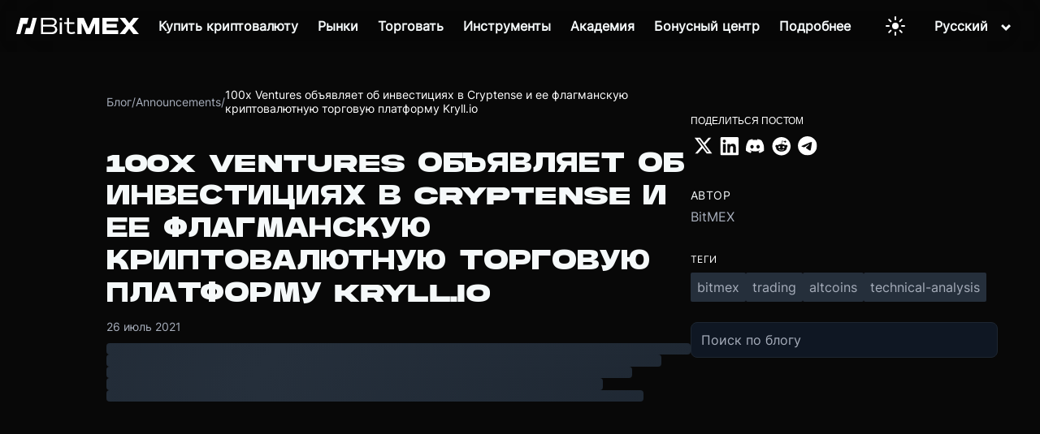

--- FILE ---
content_type: text/html; charset=utf-8
request_url: https://www.bitmex.com/ru/blog/100x-ventures-announces-investment-in-cryptense-and-its-flagship-crypto-trading-platform-kryll-io
body_size: 26724
content:
<!DOCTYPE html><html lang="ru"><head><meta charSet="utf-8" data-next-head=""/><title data-next-head="">100x Ventures объявляет об инвестициях в Cryptense и ее флагманскую криптовалютную торговую платформу Kryll.io - Блог BitMEX</title><meta name="description" content="100x Ventures, венчурное подразделение BitMEX и 100x Group, рада объявить о значительных инвестициях в Cryptense, компанию, стоящую за платформой автоматизац..." data-next-head=""/><meta name="viewport" content="width=device-width, initial-scale=1" data-next-head=""/><meta property="og:title" content="100x Ventures объявляет об инвестициях в Cryptense и ее флагманскую криптовалютную торговую платформу Kryll.io - Блог BitMEX" data-next-head=""/><meta property="og:description" content="100x Ventures, венчурное подразделение BitMEX и 100x Group, рада объявить о значительных инвестициях в Cryptense, компанию, стоящую за платформой автоматизац..." data-next-head=""/><meta property="og:type" content="article" data-next-head=""/><meta property="og:url" content="" data-next-head=""/><meta property="og:site_name" content="Блог BitMEX" data-next-head=""/><meta property="og:locale" content="ru_RU" data-next-head=""/><meta name="twitter:card" content="summary_large_image" data-next-head=""/><meta name="twitter:title" content="100x Ventures объявляет об инвестициях в Cryptense и ее флагманскую криптовалютную торговую платформу Kryll.io - Блог BitMEX" data-next-head=""/><meta name="twitter:description" content="100x Ventures, венчурное подразделение BitMEX и 100x Group, рада объявить о значительных инвестициях в Cryptense, компанию, стоящую за платформой автоматизац..." data-next-head=""/><meta name="twitter:site" content="@BitMEX" data-next-head=""/><meta property="article:published_time" content="2021-07-26T01:02:22.000Z" data-next-head=""/><meta property="article:author" content="BitMEX" data-next-head=""/><meta property="article:section" content="A" data-next-head=""/><meta property="article:tag" content="bitmex" data-next-head=""/><meta property="article:tag" content="trading" data-next-head=""/><meta property="article:tag" content="altcoins" data-next-head=""/><meta property="article:tag" content="technical-analysis" data-next-head=""/><link rel="canonical" href="" data-next-head=""/><meta name="robots" content="index, follow" data-next-head=""/><meta name="author" content="BitMEX" data-next-head=""/><html lang="ru" data-next-head=""></html><link rel="preload" as="image" imageSrcSet="https://images.ctfassets.net/kp25gfur5p5i/FuAan9gM0wymE18AVTxGy/8716bc1cfa8746199d624504b505785a/bitmex-logo-white.svg?w=256&amp;q=75 1x, https://images.ctfassets.net/kp25gfur5p5i/FuAan9gM0wymE18AVTxGy/8716bc1cfa8746199d624504b505785a/bitmex-logo-white.svg?w=384&amp;q=75 2x" data-next-head=""/><link rel="preconnect" href="https://images.ctfassets.net" crossorigin="anonymous"/><link rel="dns-prefetch" href="https://images.ctfassets.net"/><link rel="preload" as="image" href="https://images.ctfassets.net/kp25gfur5p5i/59tvHAksjfj4qIavVFYUqK/fb259473d3a6f539700fa1be272c2544/2550.avif?fm=webp&amp;w=1920&amp;q=85" type="image/webp" media="(min-width: 769px)" fetchpriority="high"/><link rel="preload" as="image" href="https://images.ctfassets.net/kp25gfur5p5i/4f5t7PRsQ1cSjLnwYy6oQf/752f8acab0611436dd1566a10717c66a/390.avif?fm=webp&amp;w=768&amp;q=85" type="image/webp" media="(max-width: 768px)" fetchpriority="high"/><link rel="preload" href="/fonts/HelveticaNeueMedium.otf" as="font" type="font/otf" crossorigin="anonymous"/><meta name="csp-nonce" content="3JH19s1Urailblga"/><script nonce="3JH19s1Urailblga">window.__BITMEX_CLIENT_CONFIG__ = window.__BITMEX_CLIENT_CONFIG__ || {};
      window.__BITMEX_CLIENT_CONFIG__.originalAuthority = "bitmex.com";</script><link data-next-font="" rel="preconnect" href="/" crossorigin="anonymous"/><link rel="preload" href="/marketing/_next/static/css/063a83dd7015ce8d.css" as="style"/><link rel="stylesheet" href="/marketing/_next/static/css/063a83dd7015ce8d.css" data-n-g=""/><link rel="preload" href="/marketing/_next/static/css/766f14af2d57447e.css" as="style"/><link rel="stylesheet" href="/marketing/_next/static/css/766f14af2d57447e.css" data-n-p=""/><noscript data-n-css=""></noscript><script defer="" nomodule="" src="/marketing/_next/static/chunks/polyfills-42372ed130431b0a.js"></script><script src="/marketing/_next/static/chunks/webpack-c0c84b24c220cb33.min.js" defer=""></script><script src="/marketing/_next/static/chunks/framework-7bb5d7602a2a37de.min.js" defer=""></script><script src="/marketing/_next/static/chunks/main-55dc72984331dcc1.min.js" defer=""></script><script src="/marketing/_next/static/chunks/pages/_app-14612010f3c3078c.min.js" defer=""></script><script src="/marketing/_next/static/chunks/7e42aecb-ffae76fc8047a21b.min.js" defer=""></script><script src="/marketing/_next/static/chunks/6f619596-12b072c3b60d7915.min.js" defer=""></script><script src="/marketing/_next/static/chunks/58474bfb-ae4652164cd97d1a.min.js" defer=""></script><script src="/marketing/_next/static/chunks/3771-c240f3fd9159104a.min.js" defer=""></script><script src="/marketing/_next/static/chunks/700-ffc55dcc42caec39.min.js" defer=""></script><script src="/marketing/_next/static/chunks/5244-700ae4cc09274de3.min.js" defer=""></script><script src="/marketing/_next/static/chunks/1098-f660282ddc6650b8.min.js" defer=""></script><script src="/marketing/_next/static/chunks/6031-bc895c72ada0be4b.min.js" defer=""></script><script src="/marketing/_next/static/chunks/4943-2bbfdfe66b61500a.min.js" defer=""></script><script src="/marketing/_next/static/chunks/8395-4097de289ce3c46c.min.js" defer=""></script><script src="/marketing/_next/static/chunks/3776-4f1c70bc86ae2f4e.min.js" defer=""></script><script src="/marketing/_next/static/chunks/590-17c775872680a227.min.js" defer=""></script><script src="/marketing/_next/static/chunks/9691-3fe876978aa3483b.min.js" defer=""></script><script src="/marketing/_next/static/chunks/8432-92e4f1eb164e3e5a.min.js" defer=""></script><script src="/marketing/_next/static/chunks/2843-02d29a8eaa3610b3.min.js" defer=""></script><script src="/marketing/_next/static/chunks/5165-6e2af9877e3edf60.min.js" defer=""></script><script src="/marketing/_next/static/chunks/pages/%5Blocale%5D/blog/%5B...slug%5D-097de428bd1bc96b.min.js" defer=""></script><script src="/marketing/_next/static/marketing/_buildManifest.js" defer=""></script><script src="/marketing/_next/static/marketing/_ssgManifest.js" defer=""></script><style data-styled="" data-styled-version="5.3.5">.gZHxxX{font-family:HelveticaNeue,Helvetica;color:#f5f9fa;font-size:1.25rem;font-weight:400;}/*!sc*/
.gZHxxX a{color:#50b4f2;}/*!sc*/
data-styled.g19[id="text__Text-sc-f2yrd5-1"]{content:"gZHxxX,"}/*!sc*/
.lcBsgq{color:#50b4f2;font-size:1.25rem;font-weight:400;text-align:center;-webkit-text-decoration:none;text-decoration:none;-webkit-transition:background-color 0.5s ease,border-color 0.5s ease,color 0.5s ease;transition:background-color 0.5s ease,border-color 0.5s ease,color 0.5s ease;}/*!sc*/
@media (pointer:fine){.lcBsgq:hover{background-color:null;border-color:null;color:null;}}/*!sc*/
data-styled.g22[id="text__LinkInner-sc-f2yrd5-4"]{content:"lcBsgq,"}/*!sc*/
.kjVxjI{display:inline-block;position:relative;}/*!sc*/
.kjVxjI img{max-width:100%;height:auto;}/*!sc*/
data-styled.g28[id="ContentfulImage-sc-8benfx-1"]{content:"kjVxjI,"}/*!sc*/
.cmSOJm{background:transparent;border:none;cursor:pointer;padding:8px 12px;display:-webkit-inline-box;display:-webkit-inline-flex;display:-ms-inline-flexbox;display:inline-flex;-webkit-align-items:center;-webkit-box-align:center;-ms-flex-align:center;align-items:center;-webkit-box-pack:center;-webkit-justify-content:center;-ms-flex-pack:center;justify-content:center;-webkit-transition:opacity 0.2s ease;transition:opacity 0.2s ease;margin:0 8px;min-width:40px;min-height:40px;position:relative;z-index:1;}/*!sc*/
.cmSOJm:hover{opacity:0.7;}/*!sc*/
.cmSOJm:active{opacity:0.5;}/*!sc*/
.cmSOJm svg{display:block;width:24px;height:24px;color:#ffffff;}/*!sc*/
.cmSOJm svg path{fill:#ffffff;}/*!sc*/
data-styled.g38[id="ThemeToggle__StyledButton-sc-1syyq15-0"]{content:"cmSOJm,"}/*!sc*/
.KZHYc{font-size:16px;line-height:120%;color:white;text-align:left;display:-webkit-box;display:-webkit-flex;display:-ms-flexbox;display:flex;padding:4px 12px;cursor:pointer;-webkit-text-decoration:none;text-decoration:none;}/*!sc*/
.KZHYc:hover{color:#125bff;}/*!sc*/
data-styled.g39[id="SelectLanguage__SubNavLanguage-sc-1pu0oip-0"]{content:"KZHYc,"}/*!sc*/
.gEViQg{box-sizing:border-box;margin:0 16px;position:relative;cursor:pointer;display:block;width:100%;}/*!sc*/
data-styled.g40[id="SelectLanguage__Hoverable-sc-1pu0oip-1"]{content:"gEViQg,"}/*!sc*/
.kXSstP{position:absolute;opacity:0;visibility:hidden;color:#f5f9fa;}/*!sc*/
@media screen and (min-width:72em){.kXSstP{padding:20px;border-radius:4px;background:rgba(15,23,35,0.8);-webkit-transition:opacity 0.5s ease,-webkit-transform 0.5s ease,visibility 0s linear 0.5s,box-shadow 0s linear 0s;-webkit-transition:opacity 0.5s ease,transform 0.5s ease,visibility 0s linear 0.5s,box-shadow 0s linear 0s;transition:opacity 0.5s ease,transform 0.5s ease,visibility 0s linear 0.5s,box-shadow 0s linear 0s;text-align:left;position:absolute;margin-right:2rem;z-index:2;top:calc(100%);box-sizing:border-box;-webkit-backdrop-filter:blur(100px);backdrop-filter:blur(100px);right:0;}}/*!sc*/
data-styled.g41[id="SelectLanguage__SubNav-sc-1pu0oip-2"]{content:"kXSstP,"}/*!sc*/
.eRTezr{display:-webkit-box;display:-webkit-flex;display:-ms-flexbox;display:flex;-webkit-flex-direction:column;-ms-flex-direction:column;flex-direction:column;gap:8px;}/*!sc*/
data-styled.g42[id="SelectLanguage__SubNavbarContents-sc-1pu0oip-3"]{content:"eRTezr,"}/*!sc*/
.ieGOdS{margin:0px;font-size:16px;font-weight:600;color:#f5f9fa;text-align:center;padding-right:16px;}/*!sc*/
data-styled.g43[id="SelectLanguage__Label-sc-1pu0oip-4"]{content:"ieGOdS,"}/*!sc*/
.kvZJDM{-webkit-transform:rotate(0deg);-ms-transform:rotate(0deg);transform:rotate(0deg);-webkit-transition:-webkit-transform 0.3s ease-in-out;-webkit-transition:transform 0.3s ease-in-out;transition:transform 0.3s ease-in-out;}/*!sc*/
data-styled.g44[id="SelectLanguage__Carret-sc-1pu0oip-5"]{content:"kvZJDM,"}/*!sc*/
.dAulHo{margin-bottom:0;display:-webkit-box;display:-webkit-flex;display:-ms-flexbox;display:flex;-webkit-flex-wrap:wrap;-ms-flex-wrap:wrap;flex-wrap:wrap;}/*!sc*/
.hUXhoA{margin-bottom:0;display:-webkit-box;display:-webkit-flex;display:-ms-flexbox;display:flex;-webkit-flex-wrap:wrap;-ms-flex-wrap:wrap;flex-wrap:wrap;background:#1D2631;}/*!sc*/
data-styled.g45[id="section__Parent-sc-3kltty-0"]{content:"dAulHo,hUXhoA,"}/*!sc*/
.igYzKb{-webkit-flex-wrap:wrap;-ms-flex-wrap:wrap;flex-wrap:wrap;width:100%;margin-right:0;margin-top:1rem;margin-bottom:1rem;display:-webkit-box;display:-webkit-flex;display:-ms-flexbox;display:flex;}/*!sc*/
.igYzKb:last-child{margin-right:0;}/*!sc*/
@media screen and (min-width:40em){.igYzKb{-webkit-flex:6 1;-ms-flex:6 1;flex:6 1;margin-right:2rem;margin-top:0rem;margin-bottom:0rem;}}/*!sc*/
data-styled.g47[id="section__Content-sc-3kltty-2"]{content:"igYzKb,"}/*!sc*/
.gkFzan{margin-left:auto;margin-right:auto;padding:0;box-sizing:border-box;display:-webkit-box;display:-webkit-flex;display:-ms-flexbox;display:flex;-webkit-flex-wrap:wrap;-ms-flex-wrap:wrap;flex-wrap:wrap;max-width:130em;}/*!sc*/
@media screen and (min-width:40em){.gkFzan{padding-left:2rem;padding-right:2rem;}}/*!sc*/
@media only screen and (min-width:116em){.gkFzan{max-width:130em;}}/*!sc*/
data-styled.g48[id="section__Inner-sc-3kltty-3"]{content:"gkFzan,"}/*!sc*/
.gqyQWz{list-style-type:none;padding:0;margin:0;}/*!sc*/
data-styled.g50[id="footer__UnorderedList-sc-1vuy3ff-0"]{content:"gqyQWz,"}/*!sc*/
.gjmzfr{display:-webkit-box;display:-webkit-flex;display:-ms-flexbox;display:flex;-webkit-box-pack:start;-webkit-justify-content:start;-ms-flex-pack:start;justify-content:start;-webkit-align-items:center;-webkit-box-align:center;-ms-flex-align:center;align-items:center;white-space:nowrap;margin-bottom:1rem;}/*!sc*/
data-styled.g51[id="footer__Li-sc-1vuy3ff-1"]{content:"gjmzfr,"}/*!sc*/
.jVkwNf{margin-right:0rem;}/*!sc*/
data-styled.g52[id="footer__FooterLogo-sc-1vuy3ff-2"]{content:"jVkwNf,"}/*!sc*/
.gafoAF{display:-webkit-box;display:-webkit-flex;display:-ms-flexbox;display:flex;gap:16px;list-style:none;padding:0;margin:0;}/*!sc*/
@media (width <= 1440px){.gafoAF li{margin-bottom:0;}}/*!sc*/
@media (width <= 600px){.gafoAF{-webkit-flex-wrap:wrap;-ms-flex-wrap:wrap;flex-wrap:wrap;gap:8px;margin-bottom:40px;}}/*!sc*/
data-styled.g53[id="footer__LegalWrap-sc-1vuy3ff-3"]{content:"gafoAF,"}/*!sc*/
.ePPPQ{text-transform:uppercase;font-size:1rem;margin-top:0;color:#c8ccd4;}/*!sc*/
data-styled.g54[id="footer__FooterSectionTitle-sc-1vuy3ff-4"]{content:"ePPPQ,"}/*!sc*/
.emYwPF{object-fit:contain;width:1.75rem;-webkit-filter:none;filter:none;-webkit-transition:filter 200ms ease;transition:filter 200ms ease;}/*!sc*/
data-styled.g55[id="footer__Icon-sc-1vuy3ff-5"]{content:"emYwPF,"}/*!sc*/
.fXzSkq{margin-top:2rem;margin-bottom:8px;}/*!sc*/
@media screen and (min-width:40em){.fXzSkq{margin-top:6rem;margin-bottom:28px;}}/*!sc*/
@media (max-width:1440px) and (min-width:600px){.fXzSkq{margin-top:6rem;margin-bottom:16px;}}/*!sc*/
.fXzSkq div[class^="section__Inner-"]{z-index:10;}/*!sc*/
.fXzSkq div[class^="footer__SocialNetworkList"]{-webkit-flex-wrap:wrap;-ms-flex-wrap:wrap;flex-wrap:wrap;}/*!sc*/
.fXzSkq div[class^="footer__SocialNetworkList"] a{font-size:0!important;}/*!sc*/
.fXzSkq div[class^="footer__SocialNetworkList"] img{min-height:14px;}/*!sc*/
.fXzSkq div[class^="footer__FooterLinkWrap"] div[class^="section__Content-"] ul li a{white-space:pre-wrap;}/*!sc*/
data-styled.g56[id="footer__SectionWrapper-sc-1vuy3ff-6"]{content:"fXzSkq,"}/*!sc*/
.wGqYK{-webkit-flex-direction:column;-ms-flex-direction:column;flex-direction:column;width:100%;max-width:136em;padding:0;}/*!sc*/
data-styled.g57[id="footer__SectionContent-sc-1vuy3ff-7"]{content:"wGqYK,"}/*!sc*/
.dpLfpe{padding:36px 36px 48px;-webkit-flex-direction:column;-ms-flex-direction:column;flex-direction:column;max-width:100%;border-radius:4px;margin:16px;}/*!sc*/
@media (width < 1440px){.dpLfpe{padding:32px;}}/*!sc*/
@media (width >= 1440px){.dpLfpe{margin:16px auto;max-width:1305px;}}/*!sc*/
data-styled.g58[id="footer__FooterContent-sc-1vuy3ff-8"]{content:"dpLfpe,"}/*!sc*/
.fGYpsO{padding:0rem;}/*!sc*/
data-styled.g59[id="footer__FooterLinkLists-sc-1vuy3ff-9"]{content:"fGYpsO,"}/*!sc*/
.ikLqFT{-webkit-flex-direction:column;-ms-flex-direction:column;flex-direction:column;margin-top:0rem;margin-right:0rem;}/*!sc*/
@media (width <= 600px){.ikLqFT{width:-webkit-fit-content;width:-moz-fit-content;width:fit-content;min-width:133px;}}/*!sc*/
data-styled.g60[id="footer__FooterLinkList-sc-1vuy3ff-10"]{content:"ikLqFT,"}/*!sc*/
.lafDHM.lafDHM{white-space:nowrap;color:#c8ccd4;text-align:left;}/*!sc*/
data-styled.g61[id="footer__StyledLink-sc-1vuy3ff-11"]{content:"lafDHM,"}/*!sc*/
.hsTlTO{display:-webkit-box;display:-webkit-flex;display:-ms-flexbox;display:flex;}/*!sc*/
@media (width <= 1440px){.hsTlTO{-webkit-flex-direction:column;-ms-flex-direction:column;flex-direction:column;}}/*!sc*/
data-styled.g62[id="footer__FooterLinkWrap-sc-1vuy3ff-12"]{content:"hsTlTO,"}/*!sc*/
@media (width >= 1440px){.hmEAEB{-webkit-flex-basis:30%;-ms-flex-preferred-size:30%;flex-basis:30%;}}/*!sc*/
@media (width <= 600px){.hmEAEB{margin-top:36px;}}/*!sc*/
data-styled.g63[id="footer__SocialNetworkDisclaimerWrap-sc-1vuy3ff-13"]{content:"hmEAEB,"}/*!sc*/
.bxSbHu{display:-webkit-box;display:-webkit-flex;display:-ms-flexbox;display:flex;gap:12px;list-style:none;padding:0;margin:0;}/*!sc*/
data-styled.g64[id="footer__SocialNetworkList-sc-1vuy3ff-14"]{content:"bxSbHu,"}/*!sc*/
.chlPeg{display:-webkit-box;display:-webkit-flex;display:-ms-flexbox;display:flex;-webkit-box-pack:justify;-webkit-justify-content:space-between;-ms-flex-pack:justify;justify-content:space-between;-webkit-align-items:center;-webkit-box-align:center;-ms-flex-align:center;align-items:center;margin-top:56px;}/*!sc*/
@media (width <= 600px){.chlPeg{margin-top:24px;-webkit-flex-direction:column-reverse;-ms-flex-direction:column-reverse;flex-direction:column-reverse;}}/*!sc*/
data-styled.g65[id="footer__LogoLegalWrapper-sc-1vuy3ff-15"]{content:"chlPeg,"}/*!sc*/
.dLnyBk{display:-webkit-box;display:-webkit-flex;display:-ms-flexbox;display:flex;-webkit-flex-direction:row;-ms-flex-direction:row;flex-direction:row;-webkit-align-items:flex-start;-webkit-box-align:flex-start;-ms-flex-align:flex-start;align-items:flex-start;width:100%;gap:10px;}/*!sc*/
@media (width >= 1440px){.dLnyBk{-webkit-box-pack:justify;-webkit-justify-content:space-between;-ms-flex-pack:justify;justify-content:space-between;}}/*!sc*/
@media (width < 1440px){.dLnyBk{gap:56px;-webkit-flex-wrap:wrap;-ms-flex-wrap:wrap;flex-wrap:wrap;}}/*!sc*/
@media (width <= 600px){.dLnyBk{gap:16px;-webkit-flex-direction:row;-ms-flex-direction:row;flex-direction:row;}}/*!sc*/
data-styled.g66[id="footer__DesktopFooterSection-sc-1vuy3ff-16"]{content:"dLnyBk,"}/*!sc*/
.dCjMpS{color:#A6ADBA;font-family:Inter,Helvetica Neue,Helvetica,Arial,sans-serif;font-size:14px;font-weight:400;text-transform:none;line-height:inherit;-webkit-letter-spacing:normal;-moz-letter-spacing:normal;-ms-letter-spacing:normal;letter-spacing:normal;margin:0;position:static;z-index:auto;text-align:inherit;width:auto;max-width:none;display:inline;word-wrap:break-word;overflow-wrap:break-word;-webkit-hyphens:auto;-moz-hyphens:auto;-ms-hyphens:auto;hyphens:auto;}/*!sc*/
@media screen and (max-width:768px){}/*!sc*/
.cGPoJZ{color:#fff;font-family:Inter,Helvetica Neue,Helvetica,Arial,sans-serif;font-size:14px;font-weight:400;text-transform:none;line-height:inherit;-webkit-letter-spacing:normal;-moz-letter-spacing:normal;-ms-letter-spacing:normal;letter-spacing:normal;margin:0;position:static;z-index:auto;text-align:inherit;width:auto;max-width:none;display:inline;word-wrap:break-word;overflow-wrap:break-word;-webkit-hyphens:auto;-moz-hyphens:auto;-ms-hyphens:auto;hyphens:auto;}/*!sc*/
@media screen and (max-width:768px){}/*!sc*/
data-styled.g576[id="BlogText__StyledText-sc-1avd9uy-0"]{content:"dCjMpS,cGPoJZ,"}/*!sc*/
.cWRdHm{display:-webkit-box;display:-webkit-flex;display:-ms-flexbox;display:flex;-webkit-align-items:center;-webkit-box-align:center;-ms-flex-align:center;align-items:center;gap:0.5rem;margin-top:2rem;margin-bottom:1rem;}/*!sc*/
data-styled.g577[id="Breadcrumb__BreadcrumbContainer-sc-1s7qrsx-0"]{content:"cWRdHm,"}/*!sc*/
.eHOZYd{-webkit-text-decoration:none;text-decoration:none;}/*!sc*/
.eHOZYd:hover{color:#fff;}/*!sc*/
data-styled.g578[id="Breadcrumb__StyledLink-sc-1s7qrsx-1"]{content:"eHOZYd,"}/*!sc*/
.hkAUvU{text-align:center;-webkit-text-decoration:none;text-decoration:none;position:relative;width:auto;margin:0px;color:#f5f9fa;font-size:16px;-webkit-transition:background-color 0.5s ease,border-color 0.5s ease,color 0.5s ease;transition:background-color 0.5s ease,border-color 0.5s ease,color 0.5s ease;}/*!sc*/
.hkAUvU:hover{color:#125bff;}/*!sc*/
.hkAUvU.button{font-family:'HelveticaNeueMedium';display:-webkit-box;display:-webkit-flex;display:-ms-flexbox;display:flex;-webkit-align-items:center;-webkit-box-align:center;-ms-flex-align:center;align-items:center;border-radius:4px;padding:16px 24px;line-height:80%;color:#000;background:undefined;}/*!sc*/
@media screen and (max-width:72em){}/*!sc*/
.hkAUvU.button:hover{background-color:null;border-color:null;color:null;}/*!sc*/
.hkAUvU.button.large{padding:16px 12px;}/*!sc*/
data-styled.g688[id="navbar-v2__StyledLink-sc-12h62ra-1"]{content:"hkAUvU,"}/*!sc*/
.ecOoEi{object-fit:contain;width:21px;height:21px;-webkit-filter:brightness(0) invert(100%) sepia(10%) saturate(800%) hue-rotate(185deg) brightness(95%) contrast(85%);filter:brightness(0) invert(100%) sepia(10%) saturate(800%) hue-rotate(185deg) brightness(95%) contrast(85%);margin-right:24px;}/*!sc*/
data-styled.g689[id="navbar-v2__SubNavIcon-sc-12h62ra-2"]{content:"ecOoEi,"}/*!sc*/
.glgVTP{padding-top:4px;margin:0;font-size:12px;max-width:160px;word-wrap:break-word;color:#A6ADBA;}/*!sc*/
data-styled.g690[id="navbar-v2__SubNavDescription-sc-12h62ra-3"]{content:"glgVTP,"}/*!sc*/
.cziGxL{font-size:16px;line-height:120%;color:white;text-align:left;display:-webkit-box;display:-webkit-flex;display:-ms-flexbox;display:flex;padding:8px 12px;border-radius:4px;}/*!sc*/
.cziGxL:hover{background:#d0d0d00d;}/*!sc*/
.cziGxL:hover .navbar-v2__SubNavIcon-sc-12h62ra-2{-webkit-filter:brightness(0) invert(13%) sepia(100%) saturate(5000%) brightness(100%) contrast(100%);filter:brightness(0) invert(13%) sepia(100%) saturate(5000%) brightness(100%) contrast(100%);}/*!sc*/
@media screen and (max-width:72em){.cziGxL .navbar-v2__SubNavIcon-sc-12h62ra-2,.cziGxL .navbar-v2__SubNavDescription-sc-12h62ra-3{display:none;}.cziGxL:hover{background:unset;color:#125bff;}}/*!sc*/
data-styled.g691[id="navbar-v2__SubNavLink-sc-12h62ra-4"]{content:"cziGxL,"}/*!sc*/
.rTRmt{box-sizing:border-box;padding:20px 24px;-webkit-align-items:center;-webkit-box-align:center;-ms-flex-align:center;align-items:center;position:relative;cursor:pointer;display:block;width:100%;}/*!sc*/
@media screen and (min-width:72em){.rTRmt{height:100%;margin:0px 12px;padding:0px;width:auto;display:-webkit-inline-box;display:-webkit-inline-flex;display:-ms-inline-flexbox;display:inline-flex;}}/*!sc*/
.ciOjqV{box-sizing:border-box;padding:20px 24px;-webkit-align-items:center;-webkit-box-align:center;-ms-flex-align:center;align-items:center;position:relative;cursor:pointer;display:block;width:100%;}/*!sc*/
@media screen and (min-width:72em){.ciOjqV{height:100%;margin:0 16px;padding:0px;width:auto;display:-webkit-inline-box;display:-webkit-inline-flex;display:-ms-inline-flexbox;display:inline-flex;}}/*!sc*/
data-styled.g692[id="navbar-v2__Hoverable-sc-12h62ra-5"]{content:"rTRmt,ciOjqV,"}/*!sc*/
.dHiIwV{position:-webkit-sticky;position:sticky;width:100%;top:0px;z-index:20;box-shadow:transparent 0px -1px 0px 1px;margin-bottom:-64px;}/*!sc*/
@media screen and (min-width:72em){.dHiIwV{position:absolute;-webkit-animation:none;animation:none;width:100%;height:64px;background:transparent;}.dHiIwV > div{position:relative;height:100%;}}/*!sc*/
@media screen and (max-width:72em){.dHiIwV{background-color:none;}}/*!sc*/
data-styled.g694[id="navbar-v2__NavHeader-sc-12h62ra-7"]{content:"dHiIwV,"}/*!sc*/
.kXiSiy{position:relative;margin:0px auto;display:-webkit-box;display:-webkit-flex;display:-ms-flexbox;display:flex;-webkit-box-pack:justify;-webkit-justify-content:space-between;-ms-flex-pack:justify;justify-content:space-between;-webkit-align-items:stretch;-webkit-box-align:stretch;-ms-flex-align:stretch;align-items:stretch;padding:0px 20px;height:58px;background:transparent;}/*!sc*/
@media screen and (min-width:72em){.kXiSiy{height:100%;margin:0px auto;display:-webkit-box;display:-webkit-flex;display:-ms-flexbox;display:flex;-webkit-align-items:stretch;-webkit-box-align:stretch;-ms-flex-align:stretch;align-items:stretch;padding:0px 20px;box-sizing:content-box;}.kXiSiy::before{content:' ';position:absolute;left:0;top:0;width:100%;height:100%;background-color:rgba(0,0,0,0.1);-webkit-backdrop-filter:blur(44px);backdrop-filter:blur(44px);}}/*!sc*/
data-styled.g695[id="navbar-v2__NavHeaderContents-sc-12h62ra-8"]{content:"kXiSiy,"}/*!sc*/
.bgpUWC{display:none;overflow-x:hidden;-webkit-animation:300ms cubic-bezier(0.6,0,0.15,1) 0s 1 normal forwards running kjNmOM;animation:300ms cubic-bezier(0.6,0,0.15,1) 0s 1 normal forwards running kjNmOM;padding-top:5px;box-sizing:border-box;position:relative;width:100%;height:calc(100vh - 58px);overflow-y:auto;background:#0F1723;z-index:-1;position:absolute;top:58px;left:0px;}/*!sc*/
@media screen and (min-width:40em) and (max-width:72em){.bgpUWC{width:50%;min-width:360px;right:0;left:unset;}}/*!sc*/
@media screen and (min-width:72em){.bgpUWC{display:-webkit-box;display:-webkit-flex;display:-ms-flexbox;display:flex;-webkit-flex-direction:row;-ms-flex-direction:row;flex-direction:row;-webkit-box-pack:center;-webkit-justify-content:center;-ms-flex-pack:center;justify-content:center;-webkit-align-items:center;-webkit-box-align:center;-ms-flex-align:center;align-items:center;background:transparent;-webkit-animation:none;animation:none;position:static;padding-top:unset;height:unset;z-index:unset;top:unset;left:unset;}}/*!sc*/
data-styled.g696[id="navbar-v2__Nav-sc-12h62ra-9"]{content:"bgpUWC,"}/*!sc*/
.ddLFfp{position:absolute;opacity:0;visibility:hidden;color:#f5f9fa;}/*!sc*/
@media screen and (min-width:72em){.ddLFfp{padding:20px;border-radius:4px;background:rgba(15,23,35,0.8);-webkit-transition:opacity 0.5s ease,-webkit-transform 0.5s ease,visibility 0s linear 0.5s,box-shadow 0s linear 0s;-webkit-transition:opacity 0.5s ease,transform 0.5s ease,visibility 0s linear 0.5s,box-shadow 0s linear 0s;transition:opacity 0.5s ease,transform 0.5s ease,visibility 0s linear 0.5s,box-shadow 0s linear 0s;text-align:left;position:absolute;margin-left:-2rem;z-index:2;top:calc(90%);box-sizing:border-box;-webkit-backdrop-filter:blur(100px);backdrop-filter:blur(100px);}}/*!sc*/
data-styled.g697[id="navbar-v2__SubNav-sc-12h62ra-10"]{content:"ddLFfp,"}/*!sc*/
.gUelIB{height:100%;max-width:1065px;margin:0px auto;display:-webkit-box;display:-webkit-flex;display:-ms-flexbox;display:flex;-webkit-box-pack:start;-webkit-justify-content:start;-ms-flex-pack:start;justify-content:start;background:transparent;}/*!sc*/
@media screen and (min-width:72em){.gUelIB{background:transparent;-webkit-box-pack:center;-webkit-justify-content:center;-ms-flex-pack:center;justify-content:center;-webkit-flex-direction:column;-ms-flex-direction:column;flex-direction:column;}}/*!sc*/
@media screen and (max-width:72em){.gUelIB{-webkit-flex-direction:column;-ms-flex-direction:column;flex-direction:column;padding:24px 16px 24px 48px;}}/*!sc*/
data-styled.g698[id="navbar-v2__SubNavContents-sc-12h62ra-11"]{content:"gUelIB,"}/*!sc*/
.cgWJpe{margin-right:40px;}/*!sc*/
.cgWJpe:last-child{margin-right:0;}/*!sc*/
data-styled.g700[id="navbar-v2__SubNavbarWrapper-sc-12h62ra-13"]{content:"cgWJpe,"}/*!sc*/
.jtVGA-d{display:-webkit-box;display:-webkit-flex;display:-ms-flexbox;display:flex;-webkit-flex-direction:column;-ms-flex-direction:column;flex-direction:column;gap:4px;}/*!sc*/
data-styled.g702[id="navbar-v2__SubNavbarContents-sc-12h62ra-15"]{content:"jtVGA-d,"}/*!sc*/
.cHrWFC{display:-webkit-box;display:-webkit-flex;display:-ms-flexbox;display:flex;-webkit-flex-direction:column;-ms-flex-direction:column;flex-direction:column;-webkit-align-items:flex-start;-webkit-box-align:flex-start;-ms-flex-align:flex-start;align-items:flex-start;gap:16px;}/*!sc*/
@media screen and (min-width:72em){.cHrWFC{-webkit-flex:0 1 0%;-ms-flex:0 1 0%;flex:0 1 0%;display:grid;grid-template-columns:repeat(3,max-content);gap:20px 0px;grid-auto-flow:row;-webkit-box-pack:end;-webkit-justify-content:end;-ms-flex-pack:end;justify-content:end;-webkit-align-items:flex-start;-webkit-box-align:flex-start;-ms-flex-align:flex-start;align-items:flex-start;}}/*!sc*/
.cHrWFC .navbar-v2__Icon-sc-12h62ra-16{display:none;}/*!sc*/
@media screen and (min-width:72em){.cHrWFC .navbar-v2__Icon-sc-12h62ra-16{display:unset;}}/*!sc*/
.cHrWFC .navbar-v2__Icon-sc-12h62ra-16 .navbar-v2__Carret-sc-12h62ra-0{-webkit-transform:rotate(-90deg);-ms-transform:rotate(-90deg);transform:rotate(-90deg);margin-top:5px;}/*!sc*/
.cHrWFC .navbar-v2__Icon-sc-12h62ra-16.align-start{-webkit-align-self:start;-ms-flex-item-align:start;align-self:start;}/*!sc*/
.cHrWFC .navbar-v2__StyledLink-sc-12h62ra-1{text-align:left;width:100%;min-width:145px;}/*!sc*/
.cHrWFC .navbar-v2__StyledLink-sc-12h62ra-1 p{color:#b6bfc0;-webkit-transition:color 0.5s ease;transition:color 0.5s ease;font-size:15px;display:none;}/*!sc*/
@media screen and (min-width:72em){.cHrWFC .navbar-v2__StyledLink-sc-12h62ra-1 p{display:unset;}}/*!sc*/
.cHrWFC .navbar-v2__StyledLink-sc-12h62ra-1 h2{font-size:15px;font-weight:500;color:#f5f9fa;-webkit-transition:color 0.5s ease;transition:color 0.5s ease;margin-top:0px;margin-bottom:4px;}/*!sc*/
.cHrWFC .navbar-v2__StyledLink-sc-12h62ra-1:hover h2{color:#125bff;}/*!sc*/
.cHrWFC .navbar-v2__StyledLink-sc-12h62ra-1:hover p{color:#f5f9fa;}/*!sc*/
data-styled.g704[id="navbar-v2__SubNavLinks-sc-12h62ra-17"]{content:"cHrWFC,"}/*!sc*/
.hTSBXA{margin:0px;font-size:20px;color:#f5f9fa;text-align:center;}/*!sc*/
@media screen and (min-width:72em){.hTSBXA{font-size:16px;font-weight:600;}}/*!sc*/
data-styled.g705[id="navbar-v2__Label-sc-12h62ra-18"]{content:"hTSBXA,"}/*!sc*/
.cWtGT{white-space:nowrap;cursor:pointer;-webkit-text-decoration:none;text-decoration:none;list-style:none;width:100%;text-align:center;display:-webkit-box;display:-webkit-flex;display:-ms-flexbox;display:flex;-webkit-align-items:center;-webkit-box-align:center;-ms-flex-align:center;align-items:center;}/*!sc*/
.cWtGT div{display:-webkit-box;display:-webkit-flex;display:-ms-flexbox;display:flex;-webkit-box-pack:justify;-webkit-justify-content:space-between;-ms-flex-pack:justify;justify-content:space-between;}/*!sc*/
@media screen and (min-width:72em){.cWtGT{width:auto;padding:8px 0;display:-webkit-inline-box;display:-webkit-inline-flex;display:-ms-inline-flexbox;display:inline-flex;}}/*!sc*/
data-styled.g706[id="navbar-v2__NavItem-sc-12h62ra-19"]{content:"cWtGT,"}/*!sc*/
.jhqQzr{-webkit-transition:-webkit-transform 0.15s ease-out 0s;-webkit-transition:transform 0.15s ease-out 0s;transition:transform 0.15s ease-out 0s;}/*!sc*/
@media screen and (min-width:72em){.jhqQzr{display:none;}}/*!sc*/
data-styled.g707[id="navbar-v2__NavItemToggle-sc-12h62ra-20"]{content:"jhqQzr,"}/*!sc*/
.eBCuNZ{display:none;white-space:nowrap;}/*!sc*/
@media screen and (min-width:72em){.eBCuNZ{display:-webkit-box;display:-webkit-flex;display:-ms-flexbox;display:flex;gap:12px;-webkit-box-pack:end;-webkit-justify-content:flex-end;-ms-flex-pack:end;justify-content:flex-end;-webkit-align-items:center;-webkit-box-align:center;-ms-flex-align:center;align-items:center;}}/*!sc*/
data-styled.g708[id="navbar-v2__Cta-sc-12h62ra-21"]{content:"eBCuNZ,"}/*!sc*/
.jpwICR{padding:20px 24px;display:-webkit-box;display:-webkit-flex;display:-ms-flexbox;display:flex;gap:8px;}/*!sc*/
@media screen and (min-width:52em){.jpwICR{max-width:300px;}}/*!sc*/
@media screen and (min-width:72em){.jpwICR{display:none;}}/*!sc*/
.jpwICR a{-webkit-flex:1px;-ms-flex:1px;flex:1px;display:-webkit-box;display:-webkit-flex;display:-ms-flexbox;display:flex;-webkit-box-pack:center;-webkit-justify-content:center;-ms-flex-pack:center;justify-content:center;padding:12px;background:white;}/*!sc*/
data-styled.g709[id="navbar-v2__DropdownCta-sc-12h62ra-22"]{content:"jpwICR,"}/*!sc*/
@media screen and (min-width:72em){.VUUXa{display:none;}}/*!sc*/
data-styled.g710[id="navbar-v2__MobileAppendix-sc-12h62ra-23"]{content:"VUUXa,"}/*!sc*/
.lhHqgV{display:-webkit-box;display:-webkit-flex;display:-ms-flexbox;display:flex;min-width:300px;}/*!sc*/
.lhHqgV a{display:-webkit-box;display:-webkit-flex;display:-ms-flexbox;display:flex;-webkit-align-items:center;-webkit-box-align:center;-ms-flex-align:center;align-items:center;}/*!sc*/
@media screen and (max-width:116em){.lhHqgV{max-width:300px;min-width:-webkit-fit-content;min-width:-moz-fit-content;min-width:fit-content;}}/*!sc*/
data-styled.g711[id="navbar-v2__LogoWrapper-sc-12h62ra-24"]{content:"lhHqgV,"}/*!sc*/
.lmlpIe{min-width:30%;display:-webkit-box;display:-webkit-flex;display:-ms-flexbox;display:flex;}/*!sc*/
data-styled.g716[id="navbar-v2__Logo-sc-12h62ra-29"]{content:"lmlpIe,"}/*!sc*/
.iYLthB{padding:10px;margin:10px -10px 10px 20px;}/*!sc*/
.iYLthB div{position:relative;width:18px;height:17px;cursor:pointer;}/*!sc*/
.iYLthB div div{position:absolute;top:8px;width:100%;height:2px;background-color:#f5f9fa;border-radius:4px;-webkit-transform:initial;-ms-transform:initial;transform:initial;-webkit-transition:-webkit-transform 300ms ease 0s,background-color 0s cubic-bezier(0.6,0,0.15,1) 0s;-webkit-transition:transform 300ms ease 0s,background-color 0s cubic-bezier(0.6,0,0.15,1) 0s;transition:transform 300ms ease 0s,background-color 0s cubic-bezier(0.6,0,0.15,1) 0s;}/*!sc*/
.iYLthB div div::before{display:block;position:absolute;width:100%;height:2px;background-color:#f5f9fa;border-radius:4px;content:'';-webkit-transform:translateY(-8px);-ms-transform:translateY(-8px);transform:translateY(-8px);-webkit-transition:-webkit-transform 300ms ease 0s,background-color 0s cubic-bezier(0.6,0,0.15,1) 0s;-webkit-transition:transform 300ms ease 0s,background-color 0s cubic-bezier(0.6,0,0.15,1) 0s;transition:transform 300ms ease 0s,background-color 0s cubic-bezier(0.6,0,0.15,1) 0s;}/*!sc*/
.iYLthB div div::after{display:block;position:absolute;width:100%;height:2px;background-color:#f5f9fa;border-radius:4px;content:'';-webkit-transform:translateY(8px) rotate(0deg);-ms-transform:translateY(8px) rotate(0deg);transform:translateY(8px) rotate(0deg);-webkit-transition:-webkit-transform 300ms ease 0s,background-color 0s cubic-bezier(0.6,0,0.15,1) 0s;-webkit-transition:transform 300ms ease 0s,background-color 0s cubic-bezier(0.6,0,0.15,1) 0s;transition:transform 300ms ease 0s,background-color 0s cubic-bezier(0.6,0,0.15,1) 0s;}/*!sc*/
@media screen and (min-width:72em){.iYLthB{display:none;}}/*!sc*/
data-styled.g717[id="navbar-v2__MobileMenuToggle-sc-12h62ra-30"]{content:"iYLthB,"}/*!sc*/
.fRQcQR{position:fixed;right:24px;bottom:24px;width:48px;height:48px;border-radius:4px;background-color:#252F3B;border:1px solid #3B4756;color:#f5f9fa;cursor:pointer;display:-webkit-box;display:-webkit-flex;display:-ms-flexbox;display:flex;-webkit-align-items:center;-webkit-box-align:center;-ms-flex-align:center;align-items:center;-webkit-box-pack:center;-webkit-justify-content:center;-ms-flex-pack:center;justify-content:center;z-index:1000;-webkit-transition:all 0.3s ease;transition:all 0.3s ease;opacity:0;visibility:hidden;}/*!sc*/
.fRQcQR:hover{background-color:#3B4756;border-color:#8D97A3;}/*!sc*/
@media screen and (max-width:52em){.fRQcQR{right:16px;bottom:16px;width:44px;height:44px;}}/*!sc*/
.fRQcQR svg{width:24px;height:24px;-webkit-transition:-webkit-transform 0.2s ease;-webkit-transition:transform 0.2s ease;transition:transform 0.2s ease;}/*!sc*/
.fRQcQR:hover svg{-webkit-transform:translateY(-2px);-ms-transform:translateY(-2px);transform:translateY(-2px);}/*!sc*/
data-styled.g723[id="scrollToTop__ScrollButton-sc-13zvacl-0"]{content:"fRQcQR,"}/*!sc*/
.fywLdv{width:100%;}/*!sc*/
data-styled.g724[id="BlogSearch__SearchFormContainer-sc-1atvlbb-0"]{content:"fywLdv,"}/*!sc*/
.eca-DGO{position:relative;width:100%;}/*!sc*/
data-styled.g725[id="BlogSearch__SearchInputWrapper-sc-1atvlbb-1"]{content:"eca-DGO,"}/*!sc*/
.igxlYM{display:-webkit-box;display:-webkit-flex;display:-ms-flexbox;display:flex;height:44px;padding:19px 12px;-webkit-align-items:center;-webkit-box-align:center;-ms-flex-align:center;align-items:center;gap:8px;width:100%;box-sizing:border-box;border-radius:8px;border:1px solid #1D2631;background:#0F1723;color:#fff;font-family:Inter,Helvetica Neue,Helvetica,Arial,sans-serif;font-size:16px;}/*!sc*/
.igxlYM::-webkit-input-placeholder{color:#A6ADBA;}/*!sc*/
.igxlYM::-moz-placeholder{color:#A6ADBA;}/*!sc*/
.igxlYM:-ms-input-placeholder{color:#A6ADBA;}/*!sc*/
.igxlYM::placeholder{color:#A6ADBA;}/*!sc*/
.igxlYM:focus{outline:none;border-color:#A6ADBA;}/*!sc*/
data-styled.g726[id="BlogSearch__SearchInput-sc-1atvlbb-2"]{content:"igxlYM,"}/*!sc*/
html,body{margin:0 !important;padding:0 !important;font-size:10px;background:#080808;}/*!sc*/
data-styled.g735[id="sc-global-cupnRq1"]{content:"sc-global-cupnRq1,"}/*!sc*/
.fVPcDJ{background:#080808;min-height:100vh;padding:2rem 0;width:100%;}/*!sc*/
@media screen and (max-width:768px){.fVPcDJ{padding:0;}}/*!sc*/
data-styled.g784[id="BlogPostContentfulUI__BlogContainer-sc-fjd2k-0"]{content:"fVPcDJ,"}/*!sc*/
.iNqfUc{display:-webkit-box;display:-webkit-flex;display:-ms-flexbox;display:flex;-webkit-box-pack:center;-webkit-justify-content:center;-ms-flex-pack:center;justify-content:center;gap:80px;max-width:1440px;width:1440px;margin:0 auto;}/*!sc*/
@media screen and (max-width:768px){.iNqfUc{-webkit-flex-direction:column;-ms-flex-direction:column;flex-direction:column;gap:16px;padding:40px 12px;width:100%;max-width:100%;min-width:0;overflow-x:hidden;contain:layout;}}/*!sc*/
data-styled.g785[id="BlogPostContentfulUI__BlogWrapper-sc-fjd2k-1"]{content:"iNqfUc,"}/*!sc*/
.byoQed{color:#A6ADBA;font-family:Inter,Helvetica Neue,Helvetica,Arial,sans-serif;font-size:14px;font-weight:400;margin-top:12px;}/*!sc*/
data-styled.g787[id="BlogPostContentfulUI__PostDateStyled-sc-fjd2k-3"]{content:"byoQed,"}/*!sc*/
.ggOtZm{-webkit-flex:2;-ms-flex:2;flex:2;max-width:719px;}/*!sc*/
@media screen and (max-width:768px){.ggOtZm{min-width:0;width:100%;max-width:100%;}}/*!sc*/
data-styled.g788[id="BlogPostContentfulUI__MainContent-sc-fjd2k-4"]{content:"ggOtZm,"}/*!sc*/
.hHgAmD{-webkit-flex:1;-ms-flex:1;flex:1;max-width:300px;-webkit-align-self:flex-start;-ms-flex-item-align:start;align-self:flex-start;height:-webkit-fit-content;height:-moz-fit-content;height:fit-content;}/*!sc*/
@media screen and (max-width:72em){.hHgAmD{max-width:100%;}}/*!sc*/
data-styled.g789[id="BlogPostContentfulUI__Sidebar-sc-fjd2k-5"]{content:"hHgAmD,"}/*!sc*/
.XQmgv{color:#f5f9fa;font-size:32px;font-weight:normal;line-height:40px;margin-bottom:1rem;font-family:var(--akira-font-stack);text-transform:uppercase;margin-top:40px;}/*!sc*/
@media screen and (max-width:40em){.XQmgv{font-size:2rem;line-height:28px;}}/*!sc*/
data-styled.g790[id="BlogPostContentfulUI__BlogTitle-sc-fjd2k-6"]{content:"XQmgv,"}/*!sc*/
.eiANLK{font-family:Inter,Helvetica Neue,Helvetica,Arial,sans-serif;line-height:24px;margin-bottom:1.5rem;}/*!sc*/
.eiANLK *{font-style:normal !important;}/*!sc*/
.eiANLK p{font-size:16px;color:#A6ADBA;font-style:normal !important;}/*!sc*/
.eiANLK h1,.eiANLK h2,.eiANLK h3,.eiANLK h4,.eiANLK h5,.eiANLK h6{color:#f5f9fa;font-family:Helvetica Neue,Helvetica,Arial,sans-serif;font-weight:400;line-height:28px;margin:2rem 0 1rem 0;}/*!sc*/
.eiANLK h1{font-size:28px;}/*!sc*/
.eiANLK h2{font-size:24px;}/*!sc*/
.eiANLK h3{font-size:20px;}/*!sc*/
.eiANLK h4{font-size:18px;}/*!sc*/
.eiANLK h5{font-size:16px;}/*!sc*/
.eiANLK h6{font-size:14px;}/*!sc*/
.eiANLK a{color:#50b4f2;-webkit-text-decoration:none;text-decoration:none;}/*!sc*/
.eiANLK a:hover{-webkit-text-decoration:underline;text-decoration:underline;}/*!sc*/
.eiANLK blockquote{border-left:3px solid #3B4756;padding-left:1.5rem;margin:1.5rem 0;color:#A6ADBA;}/*!sc*/
.eiANLK ul,.eiANLK ol{margin:1rem 0;padding-left:2rem;color:#A6ADBA;}/*!sc*/
.eiANLK ul li,.eiANLK ol li{color:#A6ADBA;margin-bottom:0.5rem;line-height:1.6;}/*!sc*/
.eiANLK code{background:#1D2631;color:#50b4f2;padding:2px 4px;border-radius:3px;font-family:'Monaco','Menlo','Ubuntu Mono',monospace;font-size:0.9em;}/*!sc*/
.eiANLK pre{background:#0F1723;border:1px solid #252F3B;border-radius:4px;padding:1rem;margin:1.5rem 0;overflow-x:auto;}/*!sc*/
.eiANLK pre code{background:none;padding:0;}/*!sc*/
.eiANLK hr{border:none;border-top:2px solid #3B4756;margin:3rem 0;opacity:0.5;}/*!sc*/
@media screen and (max-width:768px){.eiANLK{word-wrap:break-word;overflow-wrap:break-word;-webkit-hyphens:auto;-moz-hyphens:auto;-ms-hyphens:auto;hyphens:auto;}.eiANLK *{word-wrap:break-word !important;overflow-wrap:break-word !important;max-width:100% !important;}.eiANLK p,.eiANLK h1,.eiANLK h2,.eiANLK h3,.eiANLK h4,.eiANLK h5,.eiANLK h6,.eiANLK li,.eiANLK blockquote{word-break:break-word;-webkit-hyphens:auto;-moz-hyphens:auto;-ms-hyphens:auto;hyphens:auto;}.eiANLK a{word-break:break-all;}.eiANLK pre{white-space:pre-wrap;word-break:break-all;overflow-x:auto;-webkit-overflow-scrolling:touch;}.eiANLK code{word-break:break-all;white-space:pre-wrap;}}/*!sc*/
data-styled.g792[id="BlogPostContentfulUI__BlogContentWrapper-sc-fjd2k-8"]{content:"eiANLK,"}/*!sc*/
.gcYxtD{width:378px;border-radius:4px;padding:0 22px 24px 0;}/*!sc*/
@media screen and (max-width:768px){.gcYxtD{width:100%;max-width:100%;padding:0 22px 50px 0;padding-left:10px;}}/*!sc*/
data-styled.g793[id="BlogPostContentfulUI__SidebarCard-sc-fjd2k-9"]{content:"gcYxtD,"}/*!sc*/
.gckjsF{margin-top:58px;}/*!sc*/
data-styled.g794[id="BlogPostContentfulUI__ShareSection-sc-fjd2k-10"]{content:"gckjsF,"}/*!sc*/
.ijPXVV{color:#fff;font-size:12px;font-weight:400;margin-bottom:8px;font-family:Helvetica Neue,Helvetica,Arial,sans-serif;}/*!sc*/
data-styled.g795[id="BlogPostContentfulUI__ShareTitle-sc-fjd2k-11"]{content:"ijPXVV,"}/*!sc*/
.QVkMx{display:-webkit-box;display:-webkit-flex;display:-ms-flexbox;display:flex;gap:12px;-webkit-align-items:center;-webkit-box-align:center;-ms-flex-align:center;align-items:center;}/*!sc*/
@media screen and (max-width:72em){.QVkMx{gap:12px;}}/*!sc*/
data-styled.g796[id="BlogPostContentfulUI__ShareLinks-sc-fjd2k-12"]{content:"QVkMx,"}/*!sc*/
.kESeZR{color:#50b4f2;font-size:12px;font-family:Inter,Helvetica Neue,Helvetica,Arial,sans-serif;margin-top:8px;opacity:0;-webkit-transition:opacity 0.3s ease;transition:opacity 0.3s ease;min-height:16px;}/*!sc*/
data-styled.g797[id="BlogPostContentfulUI__CopyMessage-sc-fjd2k-13"]{content:"kESeZR,"}/*!sc*/
.dQatfg{display:-webkit-box;display:-webkit-flex;display:-ms-flexbox;display:flex;-webkit-align-items:center;-webkit-box-align:center;-ms-flex-align:center;align-items:center;-webkit-box-pack:center;-webkit-justify-content:center;-ms-flex-pack:center;justify-content:center;width:32px;height:32px;border-radius:4px;-webkit-transition:all 0.2s ease;transition:all 0.2s ease;}/*!sc*/
.dQatfg:hover{-webkit-transform:translateY(-2px);-ms-transform:translateY(-2px);transform:translateY(-2px);opacity:0.8;}/*!sc*/
.dQatfg img{width:24px;height:24px;object-fit:contain;}/*!sc*/
@media screen and (max-width:72em){.dQatfg{width:28px;height:28px;}.dQatfg img{width:20px;height:20px;}}/*!sc*/
data-styled.g798[id="BlogPostContentfulUI__ShareLink-sc-fjd2k-14"]{content:"dQatfg,"}/*!sc*/
.hvrwVT{margin-top:1.5rem;margin-bottom:25px;}/*!sc*/
data-styled.g799[id="BlogPostContentfulUI__TagsSection-sc-fjd2k-15"]{content:"hvrwVT,"}/*!sc*/
.gHUnxm{color:#fff;font-size:12px;font-weight:400;margin-bottom:0.75rem;font-family:Inter,Helvetica Neue,Helvetica,Arial,sans-serif;text-transform:uppercase;-webkit-letter-spacing:0.5px;-moz-letter-spacing:0.5px;-ms-letter-spacing:0.5px;letter-spacing:0.5px;}/*!sc*/
data-styled.g800[id="BlogPostContentfulUI__TagsTitle-sc-fjd2k-16"]{content:"gHUnxm,"}/*!sc*/
.iNGPEZ{display:-webkit-box;display:-webkit-flex;display:-ms-flexbox;display:flex;-webkit-flex-wrap:wrap;-ms-flex-wrap:wrap;flex-wrap:wrap;gap:8px;}/*!sc*/
data-styled.g801[id="BlogPostContentfulUI__TagsList-sc-fjd2k-17"]{content:"iNGPEZ,"}/*!sc*/
.cACiHQ{background:#252F3B;color:#A6ADBA;padding:0.5rem 0.75rem;border-radius:2px;font-size:16px;padding:8px;font-weight:400;font-family:Inter,Helvetica Neue,Helvetica,Arial,sans-serif;}/*!sc*/
data-styled.g802[id="BlogPostContentfulUI__Tag-sc-fjd2k-18"]{content:"cACiHQ,"}/*!sc*/
.eHgUCX{margin-top:0px;margin-bottom:35px;}/*!sc*/
data-styled.g803[id="BlogPostContentfulUI__WrittenBySection-sc-fjd2k-19"]{content:"eHgUCX,"}/*!sc*/
.jnPvCB{color:#f5f9fa;font-size:14px;font-weight:400;margin-bottom:8px;font-family:Inter,Helvetica Neue,Helvetica,Arial,sans-serif;text-transform:uppercase;-webkit-letter-spacing:0.5px;-moz-letter-spacing:0.5px;-ms-letter-spacing:0.5px;letter-spacing:0.5px;}/*!sc*/
data-styled.g804[id="BlogPostContentfulUI__WrittenByTitle-sc-fjd2k-20"]{content:"jnPvCB,"}/*!sc*/
.hAaIhW{color:#A6ADBA;font-size:16px;margin:0;font-family:Inter,Helvetica Neue,Helvetica,Arial,sans-serif;}/*!sc*/
data-styled.g805[id="BlogPostContentfulUI__AuthorNameStyled-sc-fjd2k-21"]{content:"hAaIhW,"}/*!sc*/
.gDsABv{display:-webkit-box;display:-webkit-flex;display:-ms-flexbox;display:flex;-webkit-flex-direction:column;-ms-flex-direction:column;flex-direction:column;gap:1rem;padding:1rem 0;}/*!sc*/
.gDsABv .skeleton-line{height:1.2em;background:linear-gradient( 90deg,#1D2631 0%,#252F3B 50%,#1D2631 100% );background-size:200% 100%;-webkit-animation:loading 1.5s infinite;animation:loading 1.5s infinite;border-radius:4px;}/*!sc*/
.gDsABv .skeleton-line:nth-child(1){width:100%;}/*!sc*/
.gDsABv .skeleton-line:nth-child(2){width:95%;}/*!sc*/
.gDsABv .skeleton-line:nth-child(3){width:90%;}/*!sc*/
.gDsABv .skeleton-line:nth-child(4){width:85%;}/*!sc*/
.gDsABv .skeleton-line:nth-child(5){width:92%;}/*!sc*/
@-webkit-keyframes loading{0%{background-position:200% 0;}100%{background-position:-200% 0;}}/*!sc*/
@keyframes loading{0%{background-position:200% 0;}100%{background-position:-200% 0;}}/*!sc*/
data-styled.g807[id="BlogPostContentfulUI__ContentSkeleton-sc-fjd2k-23"]{content:"gDsABv,"}/*!sc*/
.cepCkX{min-height:100vh;width:100%;display:-webkit-box;display:-webkit-flex;display:-ms-flexbox;display:flex;-webkit-flex-direction:column;-ms-flex-direction:column;flex-direction:column;-webkit-align-items:stretch;-webkit-box-align:stretch;-ms-flex-align:stretch;align-items:stretch;overflow-x:hidden;position:relative;background:#080808;padding-top:60px;}/*!sc*/
@media screen and (max-width:768px){.cepCkX{padding-top:0;}}/*!sc*/
data-styled.g808[id="BlogPostContentfulUI__LayoutWrapper-sc-fjd2k-24"]{content:"cepCkX,"}/*!sc*/
.cvTwTC{width:100%;}/*!sc*/
data-styled.g809[id="BlogPostContentfulUI__ContentWrapper-sc-fjd2k-25"]{content:"cvTwTC,"}/*!sc*/
@media screen and (max-width:768px){.QQVwt{position:absolute;left:50%;-webkit-transform:translateX(-50%);-ms-transform:translateX(-50%);transform:translateX(-50%);width:calc(100% - 40px);max-width:400px;z-index:10;}}/*!sc*/
data-styled.g810[id="BlogPostContentfulUI__MobileCenteredBlogSearchWrapper-sc-fjd2k-26"]{content:"QQVwt,"}/*!sc*/
@-webkit-keyframes kjNmOM{from{-webkit-transform:translateY(-750px);-ms-transform:translateY(-750px);transform:translateY(-750px);opacity:0;}to{-webkit-transform:translateY(0px);-ms-transform:translateY(0px);transform:translateY(0px);opacity:1;}}/*!sc*/
@keyframes kjNmOM{from{-webkit-transform:translateY(-750px);-ms-transform:translateY(-750px);transform:translateY(-750px);opacity:0;}to{-webkit-transform:translateY(0px);-ms-transform:translateY(0px);transform:translateY(0px);opacity:1;}}/*!sc*/
data-styled.g927[id="sc-keyframes-kjNmOM"]{content:"kjNmOM,"}/*!sc*/
</style></head><body><div id="__next"><div class="BlogPostContentfulUI__LayoutWrapper-sc-fjd2k-24 cepCkX"><header class="navbar-v2__NavHeader-sc-12h62ra-7 dHiIwV"><div><div class="navbar-v2__NavHeaderContents-sc-12h62ra-8 kXiSiy"><div data-testid="navbar-logo" class="navbar-v2__LogoWrapper-sc-12h62ra-24 lhHqgV"><a aria-label="BitMEX home - main navigation" href="/" target="_self" class="text__LinkInner-sc-f2yrd5-4 lcBsgq"><div class="ContentfulImage-sc-8benfx-1 navbar-v2__Logo-sc-12h62ra-29 kjVxjI lmlpIe"><img alt="bitmex-logo-white" width="151" height="20" decoding="async" data-nimg="1" style="color:transparent" srcSet="https://images.ctfassets.net/kp25gfur5p5i/FuAan9gM0wymE18AVTxGy/8716bc1cfa8746199d624504b505785a/bitmex-logo-white.svg?w=256&amp;q=75 1x, https://images.ctfassets.net/kp25gfur5p5i/FuAan9gM0wymE18AVTxGy/8716bc1cfa8746199d624504b505785a/bitmex-logo-white.svg?w=384&amp;q=75 2x" src="https://images.ctfassets.net/kp25gfur5p5i/FuAan9gM0wymE18AVTxGy/8716bc1cfa8746199d624504b505785a/bitmex-logo-white.svg?w=384&amp;q=75"/></div><span data-tooltip-id="countdown-tooltip" data-tooltip-html="&lt;div style=&quot;max-width:300px; text-align: left&quot;&gt;&lt;h3 style=&quot;color: #fff&quot;&gt;Bitcoin Halving Countdown&lt;/h3&gt;&lt;p style=&quot;color: #A6ADBA&quot;&gt;Reward for mining Bitcoin transactions will be cut in half, leading to potential market movements.&lt;/p&gt;&lt;/div&gt;" data-tooltip-place="bottom"></span></a></div><nav class="navbar-v2__Nav-sc-12h62ra-9 bgpUWC"><div class="navbar-v2__DropdownCta-sc-12h62ra-22 jpwICR"></div><div><a class="text__LinkInner-sc-f2yrd5-4 lcBsgq navbar-v2__StyledLink-sc-12h62ra-1 hkAUvU navbar-v2__NavItem-sc-12h62ra-19 cWtGT" href="/buy-crypto" target="_self"><div class="navbar-v2__Hoverable-sc-12h62ra-5 rTRmt"><span class="navbar-v2__Label-sc-12h62ra-18 hTSBXA">Купить криптовалюту</span><span class="navbar-v2__NavItemToggle-sc-12h62ra-20 jhqQzr"><svg class="navbar-v2__Carret-sc-12h62ra-0 gneLJj" width="12" height="8" fill="none" xmlns="http://www.w3.org/2000/svg"><path d="M6.007 8L11.9 2.107 9.793 0 6.007 3.786 2.221 0 .114 2.107 6.007 8z" fill="#f5f9fa"></path></svg></span></div></a><section class="navbar-v2__SubNav-sc-12h62ra-10 ddLFfp"><div class="navbar-v2__SubNavContents-sc-12h62ra-11 gUelIB"><div class="navbar-v2__SubNavLinks-sc-12h62ra-17 cHrWFC"><div class="navbar-v2__SubNavbarWrapper-sc-12h62ra-13 cgWJpe"><div class="navbar-v2__SubNavbarContents-sc-12h62ra-15 jtVGA-d"><a class="text__LinkInner-sc-f2yrd5-4 lcBsgq navbar-v2__SubNavLink-sc-12h62ra-4 cziGxL" href="/buy-crypto" target="_self"><div class="ContentfulImage-sc-8benfx-1 navbar-v2__SubNavIcon-sc-12h62ra-2 kjVxjI ecOoEi"><img alt="One click buy" loading="lazy" width="20" height="21" decoding="async" data-nimg="1" style="color:transparent" srcSet="https://images.ctfassets.net/kp25gfur5p5i/1JyBRoUmfRSZwbops78AAy/470f1805490ea163fcb0016fda9467a7/Purchase.svg?w=32&amp;q=75 1x, https://images.ctfassets.net/kp25gfur5p5i/1JyBRoUmfRSZwbops78AAy/470f1805490ea163fcb0016fda9467a7/Purchase.svg?w=48&amp;q=75 2x" src="https://images.ctfassets.net/kp25gfur5p5i/1JyBRoUmfRSZwbops78AAy/470f1805490ea163fcb0016fda9467a7/Purchase.svg?w=48&amp;q=75"/></div><div>Покупка в один клик<p class="navbar-v2__SubNavDescription-sc-12h62ra-3 glgVTP">Мгновенная покупка криптовалюты</p></div></a><a class="text__LinkInner-sc-f2yrd5-4 lcBsgq navbar-v2__SubNavLink-sc-12h62ra-4 cziGxL" href="/app/deposit" target="_self"><div class="ContentfulImage-sc-8benfx-1 navbar-v2__SubNavIcon-sc-12h62ra-2 kjVxjI ecOoEi"><img alt="crypto deposit icon" loading="lazy" width="20" height="21" decoding="async" data-nimg="1" style="color:transparent" srcSet="https://images.ctfassets.net/kp25gfur5p5i/FZDJnzdMlv82p1P8uDdMh/d6ebb5edd8b33425af93c01cd422ee5c/Qr-code.svg?w=32&amp;q=75 1x, https://images.ctfassets.net/kp25gfur5p5i/FZDJnzdMlv82p1P8uDdMh/d6ebb5edd8b33425af93c01cd422ee5c/Qr-code.svg?w=48&amp;q=75 2x" src="https://images.ctfassets.net/kp25gfur5p5i/FZDJnzdMlv82p1P8uDdMh/d6ebb5edd8b33425af93c01cd422ee5c/Qr-code.svg?w=48&amp;q=75"/></div><div>Депозит в криптовалюте<p class="navbar-v2__SubNavDescription-sc-12h62ra-3 glgVTP">Моментальное пополнение счёта криптовалютой</p></div></a><a class="text__LinkInner-sc-f2yrd5-4 lcBsgq navbar-v2__SubNavLink-sc-12h62ra-4 cziGxL" href="/app/cryptoConverter" target="_self"><div class="ContentfulImage-sc-8benfx-1 navbar-v2__SubNavIcon-sc-12h62ra-2 kjVxjI ecOoEi"><img alt="Convert icon" loading="lazy" width="20" height="21" decoding="async" data-nimg="1" style="color:transparent" srcSet="https://images.ctfassets.net/kp25gfur5p5i/7mr7PqTsOocCxuNgNuWWdC/391c112f8854b7ac4e7fb16b7f9b6fb2/Compare.svg?w=32&amp;q=75 1x, https://images.ctfassets.net/kp25gfur5p5i/7mr7PqTsOocCxuNgNuWWdC/391c112f8854b7ac4e7fb16b7f9b6fb2/Compare.svg?w=48&amp;q=75 2x" src="https://images.ctfassets.net/kp25gfur5p5i/7mr7PqTsOocCxuNgNuWWdC/391c112f8854b7ac4e7fb16b7f9b6fb2/Compare.svg?w=48&amp;q=75"/></div><div>Конвертация<p class="navbar-v2__SubNavDescription-sc-12h62ra-3 glgVTP">Конвертация криптовалюты без комиссии</p></div></a></div></div></div></div></section></div><div><a class="text__LinkInner-sc-f2yrd5-4 lcBsgq navbar-v2__StyledLink-sc-12h62ra-1 hkAUvU navbar-v2__NavItem-sc-12h62ra-19 cWtGT" href="/app/markets" target="_self"><div class="navbar-v2__Hoverable-sc-12h62ra-5 rTRmt"><span class="navbar-v2__Label-sc-12h62ra-18 hTSBXA">Рынки</span><span class="navbar-v2__NavItemToggle-sc-12h62ra-20 jhqQzr"><svg class="navbar-v2__Carret-sc-12h62ra-0 gneLJj" width="12" height="8" fill="none" xmlns="http://www.w3.org/2000/svg"><path d="M6.007 8L11.9 2.107 9.793 0 6.007 3.786 2.221 0 .114 2.107 6.007 8z" fill="#f5f9fa"></path></svg></span></div></a><section class="navbar-v2__SubNav-sc-12h62ra-10 ddLFfp"><div class="navbar-v2__SubNavContents-sc-12h62ra-11 gUelIB"><div class="navbar-v2__SubNavLinks-sc-12h62ra-17 cHrWFC"><div class="navbar-v2__SubNavbarWrapper-sc-12h62ra-13 cgWJpe"><div class="navbar-v2__SubNavbarContents-sc-12h62ra-15 jtVGA-d"><a class="text__LinkInner-sc-f2yrd5-4 lcBsgq navbar-v2__SubNavLink-sc-12h62ra-4 cziGxL" href="/app/markets" target="_self"><div class="ContentfulImage-sc-8benfx-1 navbar-v2__SubNavIcon-sc-12h62ra-2 kjVxjI ecOoEi"><img alt="Fit-to-screen" loading="lazy" width="20" height="21" decoding="async" data-nimg="1" style="color:transparent" srcSet="https://images.ctfassets.net/kp25gfur5p5i/7loBxzFOqepOghpz8GJaug/11a4ae0248e66a6c635185e3a10cd71d/Fit-to-screen.svg?w=32&amp;q=75 1x, https://images.ctfassets.net/kp25gfur5p5i/7loBxzFOqepOghpz8GJaug/11a4ae0248e66a6c635185e3a10cd71d/Fit-to-screen.svg?w=48&amp;q=75 2x" src="https://images.ctfassets.net/kp25gfur5p5i/7loBxzFOqepOghpz8GJaug/11a4ae0248e66a6c635185e3a10cd71d/Fit-to-screen.svg?w=48&amp;q=75"/></div><div>Обзор<p class="navbar-v2__SubNavDescription-sc-12h62ra-3 glgVTP">Актуальные цены и тренды </p></div></a><a class="text__LinkInner-sc-f2yrd5-4 lcBsgq navbar-v2__SubNavLink-sc-12h62ra-4 cziGxL" href="/research" target="_self"><div class="ContentfulImage-sc-8benfx-1 navbar-v2__SubNavIcon-sc-12h62ra-2 kjVxjI ecOoEi"><img alt="Document--multiple-01" loading="lazy" width="16" height="16" decoding="async" data-nimg="1" style="color:transparent" srcSet="https://images.ctfassets.net/kp25gfur5p5i/6131XgMO374pcOoZvQ6PnA/2be994df9f5b4a2b89479673cc7308a8/Document--multiple-01.svg?w=16&amp;q=75 1x, https://images.ctfassets.net/kp25gfur5p5i/6131XgMO374pcOoZvQ6PnA/2be994df9f5b4a2b89479673cc7308a8/Document--multiple-01.svg?w=32&amp;q=75 2x" src="https://images.ctfassets.net/kp25gfur5p5i/6131XgMO374pcOoZvQ6PnA/2be994df9f5b4a2b89479673cc7308a8/Document--multiple-01.svg?w=32&amp;q=75"/></div><div>Исследования BitMEX<p class="navbar-v2__SubNavDescription-sc-12h62ra-3 glgVTP">Аналитические обзоры крипторынка, подкрепленные данными, с фокусом на Биткоин</p></div></a><a class="text__LinkInner-sc-f2yrd5-4 lcBsgq navbar-v2__SubNavLink-sc-12h62ra-4 cziGxL" href="https://blog.bitmex.com/category/crypto-trader-digest/" target="_self"><div class="ContentfulImage-sc-8benfx-1 navbar-v2__SubNavIcon-sc-12h62ra-2 kjVxjI ecOoEi"><img alt="crypto traders digest" loading="lazy" width="20" height="20" decoding="async" data-nimg="1" style="color:transparent" srcSet="https://images.ctfassets.net/kp25gfur5p5i/5bg0O2injZvC7dNMq0pudS/95c0820f89829b4b1a1d8abc851b1163/brain.svg?w=32&amp;q=75 1x, https://images.ctfassets.net/kp25gfur5p5i/5bg0O2injZvC7dNMq0pudS/95c0820f89829b4b1a1d8abc851b1163/brain.svg?w=48&amp;q=75 2x" src="https://images.ctfassets.net/kp25gfur5p5i/5bg0O2injZvC7dNMq0pudS/95c0820f89829b4b1a1d8abc851b1163/brain.svg?w=48&amp;q=75"/></div><div>Дайджест криптотрейдера<p class="navbar-v2__SubNavDescription-sc-12h62ra-3 glgVTP">Комментарии от сооснователя BitMEX Артура Хейс</p></div></a><a class="text__LinkInner-sc-f2yrd5-4 lcBsgq navbar-v2__SubNavLink-sc-12h62ra-4 cziGxL" href="https://blog.bitmex.com/category/bitmex-alpha/ " target="_self"><div class="ContentfulImage-sc-8benfx-1 navbar-v2__SubNavIcon-sc-12h62ra-2 kjVxjI ecOoEi"><img alt="bitmex alpha" loading="lazy" width="20" height="20" decoding="async" data-nimg="1" style="color:transparent" srcSet="https://images.ctfassets.net/kp25gfur5p5i/6zRSC7Xx0hUJVC2tC25raw/3ca71256bbd3078d5f0c96ba348e15bf/alpha.svg?w=32&amp;q=75 1x, https://images.ctfassets.net/kp25gfur5p5i/6zRSC7Xx0hUJVC2tC25raw/3ca71256bbd3078d5f0c96ba348e15bf/alpha.svg?w=48&amp;q=75 2x" src="https://images.ctfassets.net/kp25gfur5p5i/6zRSC7Xx0hUJVC2tC25raw/3ca71256bbd3078d5f0c96ba348e15bf/alpha.svg?w=48&amp;q=75"/></div><div>BitMEX Alpha<p class="navbar-v2__SubNavDescription-sc-12h62ra-3 glgVTP">Узнавайте о актуальных торговых стратегиях и прогнозах эксперто</p></div></a></div></div></div></div></section></div><div><a class="text__LinkInner-sc-f2yrd5-4 lcBsgq navbar-v2__StyledLink-sc-12h62ra-1 hkAUvU navbar-v2__NavItem-sc-12h62ra-19 cWtGT" href="/app/trade/XBTUSD" target="_self"><div class="navbar-v2__Hoverable-sc-12h62ra-5 rTRmt"><span class="navbar-v2__Label-sc-12h62ra-18 hTSBXA">Торговать</span><span class="navbar-v2__NavItemToggle-sc-12h62ra-20 jhqQzr"><svg class="navbar-v2__Carret-sc-12h62ra-0 gneLJj" width="12" height="8" fill="none" xmlns="http://www.w3.org/2000/svg"><path d="M6.007 8L11.9 2.107 9.793 0 6.007 3.786 2.221 0 .114 2.107 6.007 8z" fill="#f5f9fa"></path></svg></span></div></a><section class="navbar-v2__SubNav-sc-12h62ra-10 ddLFfp"><div class="navbar-v2__SubNavContents-sc-12h62ra-11 gUelIB"><div class="navbar-v2__SubNavLinks-sc-12h62ra-17 cHrWFC"><div class="navbar-v2__SubNavbarWrapper-sc-12h62ra-13 cgWJpe"><div class="navbar-v2__SubNavbarContents-sc-12h62ra-15 jtVGA-d"><a class="text__LinkInner-sc-f2yrd5-4 lcBsgq navbar-v2__SubNavLink-sc-12h62ra-4 cziGxL" href="/app/trade/XBTUSD" target="_self"><div class="ContentfulImage-sc-8benfx-1 navbar-v2__SubNavIcon-sc-12h62ra-2 kjVxjI ecOoEi"><img alt="Preps" loading="lazy" width="20" height="21" decoding="async" data-nimg="1" style="color:transparent" srcSet="https://images.ctfassets.net/kp25gfur5p5i/1sZTW6HnKBFWmEXMF7thqq/181c957b31e9a05cf20eec34198baab8/Chart--average.svg?w=32&amp;q=75 1x, https://images.ctfassets.net/kp25gfur5p5i/1sZTW6HnKBFWmEXMF7thqq/181c957b31e9a05cf20eec34198baab8/Chart--average.svg?w=48&amp;q=75 2x" src="https://images.ctfassets.net/kp25gfur5p5i/1sZTW6HnKBFWmEXMF7thqq/181c957b31e9a05cf20eec34198baab8/Chart--average.svg?w=48&amp;q=75"/></div><div>Бессрочные контракты<p class="navbar-v2__SubNavDescription-sc-12h62ra-3 glgVTP">Бессрочные фьючерсы с кредитным плечом до 250x</p></div></a><a class="text__LinkInner-sc-f2yrd5-4 lcBsgq navbar-v2__SubNavLink-sc-12h62ra-4 cziGxL" href="/app/trade/XBTK25" target="_self"><div class="ContentfulImage-sc-8benfx-1 navbar-v2__SubNavIcon-sc-12h62ra-2 kjVxjI ecOoEi"><img alt="Future events" loading="lazy" width="20" height="21" decoding="async" data-nimg="1" style="color:transparent" srcSet="https://images.ctfassets.net/kp25gfur5p5i/62HltthnuM2PSSKzsShlJr/ff0c10f14d463b7e407a481a43c56380/Event--schedule.svg?w=32&amp;q=75 1x, https://images.ctfassets.net/kp25gfur5p5i/62HltthnuM2PSSKzsShlJr/ff0c10f14d463b7e407a481a43c56380/Event--schedule.svg?w=48&amp;q=75 2x" src="https://images.ctfassets.net/kp25gfur5p5i/62HltthnuM2PSSKzsShlJr/ff0c10f14d463b7e407a481a43c56380/Event--schedule.svg?w=48&amp;q=75"/></div><div>Фьючерсы<p class="navbar-v2__SubNavDescription-sc-12h62ra-3 glgVTP">Торгуйте фьючерсными контрактами с высшей ликвидностью.</p></div></a><a class="text__LinkInner-sc-f2yrd5-4 lcBsgq navbar-v2__SubNavLink-sc-12h62ra-4 cziGxL" href="/app/trade/XBT_USDT " target="_self"><div class="ContentfulImage-sc-8benfx-1 navbar-v2__SubNavIcon-sc-12h62ra-2 kjVxjI ecOoEi"><img alt="Spot buy" loading="lazy" width="20" height="21" decoding="async" data-nimg="1" style="color:transparent" srcSet="https://images.ctfassets.net/kp25gfur5p5i/71RNZIAI1RjjksnRTC2tAX/bf2919604ae2f80577b53c280ff995b3/Arrows--horizontal.svg?w=32&amp;q=75 1x, https://images.ctfassets.net/kp25gfur5p5i/71RNZIAI1RjjksnRTC2tAX/bf2919604ae2f80577b53c280ff995b3/Arrows--horizontal.svg?w=48&amp;q=75 2x" src="https://images.ctfassets.net/kp25gfur5p5i/71RNZIAI1RjjksnRTC2tAX/bf2919604ae2f80577b53c280ff995b3/Arrows--horizontal.svg?w=48&amp;q=75"/></div><div>Спот<p class="navbar-v2__SubNavDescription-sc-12h62ra-3 glgVTP">17+ торговых пар на споте BitMEX</p></div></a><a class="text__LinkInner-sc-f2yrd5-4 lcBsgq navbar-v2__SubNavLink-sc-12h62ra-4 cziGxL" href="/equity-perps" target="_self"><div class="ContentfulImage-sc-8benfx-1 navbar-v2__SubNavIcon-sc-12h62ra-2 kjVxjI ecOoEi"><img alt="Equities" loading="lazy" width="20" height="20" decoding="async" data-nimg="1" style="color:transparent" srcSet="https://images.ctfassets.net/kp25gfur5p5i/6XgrWPkiZoor3jxdmW5QxT/bd24a605c8821cc10beb2435be758728/Equities.svg?w=32&amp;q=75 1x, https://images.ctfassets.net/kp25gfur5p5i/6XgrWPkiZoor3jxdmW5QxT/bd24a605c8821cc10beb2435be758728/Equities.svg?w=48&amp;q=75 2x" src="https://images.ctfassets.net/kp25gfur5p5i/6XgrWPkiZoor3jxdmW5QxT/bd24a605c8821cc10beb2435be758728/Equities.svg?w=48&amp;q=75"/></div><div>Equity Perps<p class="navbar-v2__SubNavDescription-sc-12h62ra-3 glgVTP">Trade stocks with crypto 24/7, with up to 20x leverage</p></div></a></div></div></div></div></section></div><div><a class="text__LinkInner-sc-f2yrd5-4 lcBsgq navbar-v2__StyledLink-sc-12h62ra-1 hkAUvU navbar-v2__NavItem-sc-12h62ra-19 cWtGT" href="/app/leaderboard" target="_self"><div class="navbar-v2__Hoverable-sc-12h62ra-5 rTRmt"><span class="navbar-v2__Label-sc-12h62ra-18 hTSBXA">Инструменты</span><span class="navbar-v2__NavItemToggle-sc-12h62ra-20 jhqQzr"><svg class="navbar-v2__Carret-sc-12h62ra-0 gneLJj" width="12" height="8" fill="none" xmlns="http://www.w3.org/2000/svg"><path d="M6.007 8L11.9 2.107 9.793 0 6.007 3.786 2.221 0 .114 2.107 6.007 8z" fill="#f5f9fa"></path></svg></span></div></a><section class="navbar-v2__SubNav-sc-12h62ra-10 ddLFfp"><div class="navbar-v2__SubNavContents-sc-12h62ra-11 gUelIB"><div class="navbar-v2__SubNavLinks-sc-12h62ra-17 cHrWFC"><div class="navbar-v2__SubNavbarWrapper-sc-12h62ra-13 cgWJpe"><div class="navbar-v2__SubNavbarContents-sc-12h62ra-15 jtVGA-d"><a class="text__LinkInner-sc-f2yrd5-4 lcBsgq navbar-v2__SubNavLink-sc-12h62ra-4 cziGxL" href="/app/leaderboard" target="_self"><div class="ContentfulImage-sc-8benfx-1 navbar-v2__SubNavIcon-sc-12h62ra-2 kjVxjI ecOoEi"><img alt="List--numbered" loading="lazy" width="16" height="16" decoding="async" data-nimg="1" style="color:transparent" srcSet="https://images.ctfassets.net/kp25gfur5p5i/2JAg3Xe5RD5K1JQl2AQvRC/812e68ec357c5a7a7c5e46348fb68eca/List--numbered.svg?w=16&amp;q=75 1x, https://images.ctfassets.net/kp25gfur5p5i/2JAg3Xe5RD5K1JQl2AQvRC/812e68ec357c5a7a7c5e46348fb68eca/List--numbered.svg?w=32&amp;q=75 2x" src="https://images.ctfassets.net/kp25gfur5p5i/2JAg3Xe5RD5K1JQl2AQvRC/812e68ec357c5a7a7c5e46348fb68eca/List--numbered.svg?w=32&amp;q=75"/></div><div>Таблица лидеров<p class="navbar-v2__SubNavDescription-sc-12h62ra-3 glgVTP">Открой для себя топ-трейдеров и их PnL</p></div></a><a class="text__LinkInner-sc-f2yrd5-4 lcBsgq navbar-v2__SubNavLink-sc-12h62ra-4 cziGxL" href="/app/copy-trading" target="_self"><div class="ContentfulImage-sc-8benfx-1 navbar-v2__SubNavIcon-sc-12h62ra-2 kjVxjI ecOoEi"><img alt="Copy Trading icon" loading="lazy" width="20" height="21" decoding="async" data-nimg="1" style="color:transparent" srcSet="https://images.ctfassets.net/kp25gfur5p5i/1nfHDXbsALFq0KnooTXZxV/8ab66d545a28a2ec008f495d45e85f83/Copy_Trading.svg?w=32&amp;q=75 1x, https://images.ctfassets.net/kp25gfur5p5i/1nfHDXbsALFq0KnooTXZxV/8ab66d545a28a2ec008f495d45e85f83/Copy_Trading.svg?w=48&amp;q=75 2x" src="https://images.ctfassets.net/kp25gfur5p5i/1nfHDXbsALFq0KnooTXZxV/8ab66d545a28a2ec008f495d45e85f83/Copy_Trading.svg?w=48&amp;q=75"/></div><div>Копитрейдинг<p class="navbar-v2__SubNavDescription-sc-12h62ra-3 glgVTP">Copy the best traders in crypto history</p></div></a><a class="text__LinkInner-sc-f2yrd5-4 lcBsgq navbar-v2__SubNavLink-sc-12h62ra-4 cziGxL" href="/app/bots" target="_self"><div class="ContentfulImage-sc-8benfx-1 navbar-v2__SubNavIcon-sc-12h62ra-2 kjVxjI ecOoEi"><img alt="Edge-device" loading="lazy" width="20" height="21" decoding="async" data-nimg="1" style="color:transparent" srcSet="https://images.ctfassets.net/kp25gfur5p5i/7C0S0pSljSxNy4qzDLu5tU/acd7a76a75f80e27ee9322f6bf0a89f6/Edge-device.svg?w=32&amp;q=75 1x, https://images.ctfassets.net/kp25gfur5p5i/7C0S0pSljSxNy4qzDLu5tU/acd7a76a75f80e27ee9322f6bf0a89f6/Edge-device.svg?w=48&amp;q=75 2x" src="https://images.ctfassets.net/kp25gfur5p5i/7C0S0pSljSxNy4qzDLu5tU/acd7a76a75f80e27ee9322f6bf0a89f6/Edge-device.svg?w=48&amp;q=75"/></div><div>Торговый бот<p class="navbar-v2__SubNavDescription-sc-12h62ra-3 glgVTP">Зарабатывайте на автопилоте с торговыми ботами </p></div></a><a class="text__LinkInner-sc-f2yrd5-4 lcBsgq navbar-v2__SubNavLink-sc-12h62ra-4 cziGxL" href="/tradingview" target="_self"><div class="ContentfulImage-sc-8benfx-1 navbar-v2__SubNavIcon-sc-12h62ra-2 kjVxjI ecOoEi"><img alt="Tradingview--Streamline-Simple-Icons" loading="lazy" width="20" height="21" decoding="async" data-nimg="1" style="color:transparent" srcSet="https://images.ctfassets.net/kp25gfur5p5i/1aHQ0egMOeBQB6vNws1wXb/f1e5d7534d46c74cb0d8d0807eb08f2d/Tradingview--Streamline-Simple-Icons.svg?w=32&amp;q=75 1x, https://images.ctfassets.net/kp25gfur5p5i/1aHQ0egMOeBQB6vNws1wXb/f1e5d7534d46c74cb0d8d0807eb08f2d/Tradingview--Streamline-Simple-Icons.svg?w=48&amp;q=75 2x" src="https://images.ctfassets.net/kp25gfur5p5i/1aHQ0egMOeBQB6vNws1wXb/f1e5d7534d46c74cb0d8d0807eb08f2d/Tradingview--Streamline-Simple-Icons.svg?w=48&amp;q=75"/></div><div>TradingView<p class="navbar-v2__SubNavDescription-sc-12h62ra-3 glgVTP">Упростите торговлю с помощью удобных инструментов</p></div></a></div></div></div></div></section></div><div><a class="text__LinkInner-sc-f2yrd5-4 lcBsgq navbar-v2__StyledLink-sc-12h62ra-1 hkAUvU navbar-v2__NavItem-sc-12h62ra-19 cWtGT" href="https://www.bitmex.com/blog" target="_self"><div class="navbar-v2__Hoverable-sc-12h62ra-5 rTRmt"><span class="navbar-v2__Label-sc-12h62ra-18 hTSBXA">Академия</span><span class="navbar-v2__NavItemToggle-sc-12h62ra-20 jhqQzr"><svg class="navbar-v2__Carret-sc-12h62ra-0 gneLJj" width="12" height="8" fill="none" xmlns="http://www.w3.org/2000/svg"><path d="M6.007 8L11.9 2.107 9.793 0 6.007 3.786 2.221 0 .114 2.107 6.007 8z" fill="#f5f9fa"></path></svg></span></div></a><section class="navbar-v2__SubNav-sc-12h62ra-10 ddLFfp"><div class="navbar-v2__SubNavContents-sc-12h62ra-11 gUelIB"><div class="navbar-v2__SubNavLinks-sc-12h62ra-17 cHrWFC"><div class="navbar-v2__SubNavbarWrapper-sc-12h62ra-13 cgWJpe"><div class="navbar-v2__SubNavbarContents-sc-12h62ra-15 jtVGA-d"><a class="text__LinkInner-sc-f2yrd5-4 lcBsgq navbar-v2__SubNavLink-sc-12h62ra-4 cziGxL" href="https://www.bitmex.com/blog" target="_self"><div class="ContentfulImage-sc-8benfx-1 navbar-v2__SubNavIcon-sc-12h62ra-2 kjVxjI ecOoEi"><img alt="Bullhorn" loading="lazy" width="20" height="21" decoding="async" data-nimg="1" style="color:transparent" srcSet="https://images.ctfassets.net/kp25gfur5p5i/7DUOdBZ5rMijZUN8lnNnHA/0ddb313c997b07934995beaabd361b1b/Bullhorn.svg?w=32&amp;q=75 1x, https://images.ctfassets.net/kp25gfur5p5i/7DUOdBZ5rMijZUN8lnNnHA/0ddb313c997b07934995beaabd361b1b/Bullhorn.svg?w=48&amp;q=75 2x" src="https://images.ctfassets.net/kp25gfur5p5i/7DUOdBZ5rMijZUN8lnNnHA/0ddb313c997b07934995beaabd361b1b/Bullhorn.svg?w=48&amp;q=75"/></div><div>Анонсы<p class="navbar-v2__SubNavDescription-sc-12h62ra-3 glgVTP">Будьте в курсе последних новостей</p></div></a><a class="text__LinkInner-sc-f2yrd5-4 lcBsgq navbar-v2__SubNavLink-sc-12h62ra-4 cziGxL" href="/crypto-trading-guides" target="_self"><div class="ContentfulImage-sc-8benfx-1 navbar-v2__SubNavIcon-sc-12h62ra-2 kjVxjI ecOoEi"><img alt="Ai-results" loading="lazy" width="20" height="21" decoding="async" data-nimg="1" style="color:transparent" srcSet="https://images.ctfassets.net/kp25gfur5p5i/3hRooKQ2P8RrUTujjoMZ5j/ba1094aee226e9d611086dd556f2cd78/Ai-results.svg?w=32&amp;q=75 1x, https://images.ctfassets.net/kp25gfur5p5i/3hRooKQ2P8RrUTujjoMZ5j/ba1094aee226e9d611086dd556f2cd78/Ai-results.svg?w=48&amp;q=75 2x" src="https://images.ctfassets.net/kp25gfur5p5i/3hRooKQ2P8RrUTujjoMZ5j/ba1094aee226e9d611086dd556f2cd78/Ai-results.svg?w=48&amp;q=75"/></div><div>BitMEX Узнать<p class="navbar-v2__SubNavDescription-sc-12h62ra-3 glgVTP">Прокачайте свой трейдинг с помощью обучающих материалов</p></div></a><a class="text__LinkInner-sc-f2yrd5-4 lcBsgq navbar-v2__SubNavLink-sc-12h62ra-4 cziGxL" href="https://support.bitmex.com/" target="_self"><div class="ContentfulImage-sc-8benfx-1 navbar-v2__SubNavIcon-sc-12h62ra-2 kjVxjI ecOoEi"><img alt="IBM-watson--knowledge-studio" loading="lazy" width="20" height="21" decoding="async" data-nimg="1" style="color:transparent" srcSet="https://images.ctfassets.net/kp25gfur5p5i/OVt3VLn6RUDcZSChsj4zJ/902653855484c3ea9e8760144f685f3a/IBM-watson--knowledge-studio.svg?w=32&amp;q=75 1x, https://images.ctfassets.net/kp25gfur5p5i/OVt3VLn6RUDcZSChsj4zJ/902653855484c3ea9e8760144f685f3a/IBM-watson--knowledge-studio.svg?w=48&amp;q=75 2x" src="https://images.ctfassets.net/kp25gfur5p5i/OVt3VLn6RUDcZSChsj4zJ/902653855484c3ea9e8760144f685f3a/IBM-watson--knowledge-studio.svg?w=48&amp;q=75"/></div><div>База знаний<p class="navbar-v2__SubNavDescription-sc-12h62ra-3 glgVTP">Узнайте всё, что нужно знать о BitMEX</p></div></a><a class="text__LinkInner-sc-f2yrd5-4 lcBsgq navbar-v2__SubNavLink-sc-12h62ra-4 cziGxL" href="https://www.bitmex.com/blog" target="_self"><div class="ContentfulImage-sc-8benfx-1 navbar-v2__SubNavIcon-sc-12h62ra-2 kjVxjI ecOoEi"><img alt="Blog Icon" loading="lazy" width="32" height="32" decoding="async" data-nimg="1" style="color:transparent" srcSet="https://images.ctfassets.net/kp25gfur5p5i/1OWrNW8JXBskC1TI8yLSwp/dbccdff88e30040ef47ef64ff8cf54ae/blog.svg?w=32&amp;q=75 1x, https://images.ctfassets.net/kp25gfur5p5i/1OWrNW8JXBskC1TI8yLSwp/dbccdff88e30040ef47ef64ff8cf54ae/blog.svg?w=64&amp;q=75 2x" src="https://images.ctfassets.net/kp25gfur5p5i/1OWrNW8JXBskC1TI8yLSwp/dbccdff88e30040ef47ef64ff8cf54ae/blog.svg?w=64&amp;q=75"/></div><div>Blog<p class="navbar-v2__SubNavDescription-sc-12h62ra-3 glgVTP">Find our latest articles, insights, updates and market intel</p></div></a></div></div></div></div></section></div><div><a class="text__LinkInner-sc-f2yrd5-4 lcBsgq navbar-v2__StyledLink-sc-12h62ra-1 hkAUvU navbar-v2__NavItem-sc-12h62ra-19 cWtGT" href="/current-promotions" target="_self"><div class="navbar-v2__Hoverable-sc-12h62ra-5 rTRmt"><span class="navbar-v2__Label-sc-12h62ra-18 hTSBXA">Бонусный центр</span><span class="navbar-v2__NavItemToggle-sc-12h62ra-20 jhqQzr"><svg class="navbar-v2__Carret-sc-12h62ra-0 gneLJj" width="12" height="8" fill="none" xmlns="http://www.w3.org/2000/svg"><path d="M6.007 8L11.9 2.107 9.793 0 6.007 3.786 2.221 0 .114 2.107 6.007 8z" fill="#f5f9fa"></path></svg></span></div></a><section class="navbar-v2__SubNav-sc-12h62ra-10 ddLFfp"><div class="navbar-v2__SubNavContents-sc-12h62ra-11 gUelIB"><div class="navbar-v2__SubNavLinks-sc-12h62ra-17 cHrWFC"><div class="navbar-v2__SubNavbarWrapper-sc-12h62ra-13 cgWJpe"><div class="navbar-v2__SubNavbarContents-sc-12h62ra-15 jtVGA-d"><a class="text__LinkInner-sc-f2yrd5-4 lcBsgq navbar-v2__SubNavLink-sc-12h62ra-4 cziGxL" href="/welcome-offer-campaign" target="_self"><div class="ContentfulImage-sc-8benfx-1 navbar-v2__SubNavIcon-sc-12h62ra-2 kjVxjI ecOoEi"><img alt="Gift" loading="lazy" width="21" height="21" decoding="async" data-nimg="1" style="color:transparent" srcSet="https://images.ctfassets.net/kp25gfur5p5i/1RD5djVsE8WqyVPX6akUAl/6e369ed2d20e3b5278fbd67c1fe8c67e/Gift.svg?w=32&amp;q=75 1x, https://images.ctfassets.net/kp25gfur5p5i/1RD5djVsE8WqyVPX6akUAl/6e369ed2d20e3b5278fbd67c1fe8c67e/Gift.svg?w=48&amp;q=75 2x" src="https://images.ctfassets.net/kp25gfur5p5i/1RD5djVsE8WqyVPX6akUAl/6e369ed2d20e3b5278fbd67c1fe8c67e/Gift.svg?w=48&amp;q=75"/></div><div>Приветственные награды<p class="navbar-v2__SubNavDescription-sc-12h62ra-3 glgVTP">Регистрируйтесь, торгуйте и получайте награды</p></div></a><a class="text__LinkInner-sc-f2yrd5-4 lcBsgq navbar-v2__SubNavLink-sc-12h62ra-4 cziGxL" href="/app/rewards" target="_self"><div class="ContentfulImage-sc-8benfx-1 navbar-v2__SubNavIcon-sc-12h62ra-2 kjVxjI ecOoEi"><img alt="Money" loading="lazy" width="21" height="21" decoding="async" data-nimg="1" style="color:transparent" srcSet="https://images.ctfassets.net/kp25gfur5p5i/3UUJ0OyvyMfyxmBLgEyPqS/c62436da8fa5a170a463c0a1d2fd5dfe/Money.svg?w=32&amp;q=75 1x, https://images.ctfassets.net/kp25gfur5p5i/3UUJ0OyvyMfyxmBLgEyPqS/c62436da8fa5a170a463c0a1d2fd5dfe/Money.svg?w=48&amp;q=75 2x" src="https://images.ctfassets.net/kp25gfur5p5i/3UUJ0OyvyMfyxmBLgEyPqS/c62436da8fa5a170a463c0a1d2fd5dfe/Money.svg?w=48&amp;q=75"/></div><div>Награды<p class="navbar-v2__SubNavDescription-sc-12h62ra-3 glgVTP">Получите эксклюзивные бонусы и купоны</p></div></a><a class="text__LinkInner-sc-f2yrd5-4 lcBsgq navbar-v2__SubNavLink-sc-12h62ra-4 cziGxL" href="/app/missions" target="_self"><div class="ContentfulImage-sc-8benfx-1 navbar-v2__SubNavIcon-sc-12h62ra-2 kjVxjI ecOoEi"><img alt="Badge (2)" loading="lazy" width="21" height="21" decoding="async" data-nimg="1" style="color:transparent" srcSet="https://images.ctfassets.net/kp25gfur5p5i/2zDVzdqVTmr7e4j2s4lqk0/408281db0b8d5f1b8d8be6a5d42c9b83/Badge.svg?w=32&amp;q=75 1x, https://images.ctfassets.net/kp25gfur5p5i/2zDVzdqVTmr7e4j2s4lqk0/408281db0b8d5f1b8d8be6a5d42c9b83/Badge.svg?w=48&amp;q=75 2x" src="https://images.ctfassets.net/kp25gfur5p5i/2zDVzdqVTmr7e4j2s4lqk0/408281db0b8d5f1b8d8be6a5d42c9b83/Badge.svg?w=48&amp;q=75"/></div><div>Задания<p class="navbar-v2__SubNavDescription-sc-12h62ra-3 glgVTP">Выполняйте задания и получайте награды</p></div></a><a class="text__LinkInner-sc-f2yrd5-4 lcBsgq navbar-v2__SubNavLink-sc-12h62ra-4 cziGxL" href="/current-promotions" target="_self"><div class="ContentfulImage-sc-8benfx-1 navbar-v2__SubNavIcon-sc-12h62ra-2 kjVxjI ecOoEi"><img alt="Flag" loading="lazy" width="21" height="21" decoding="async" data-nimg="1" style="color:transparent" srcSet="https://images.ctfassets.net/kp25gfur5p5i/7ycmkEaHJl5mthQ4QhFKCR/462f489feb39aea06e528fe1e5dcd661/Flag.svg?w=32&amp;q=75 1x, https://images.ctfassets.net/kp25gfur5p5i/7ycmkEaHJl5mthQ4QhFKCR/462f489feb39aea06e528fe1e5dcd661/Flag.svg?w=48&amp;q=75 2x" src="https://images.ctfassets.net/kp25gfur5p5i/7ycmkEaHJl5mthQ4QhFKCR/462f489feb39aea06e528fe1e5dcd661/Flag.svg?w=48&amp;q=75"/></div><div>Акции<p class="navbar-v2__SubNavDescription-sc-12h62ra-3 glgVTP">Соревнуйтесь и зарабатывайте награды</p></div></a></div></div></div></div></section></div><div><a class="text__LinkInner-sc-f2yrd5-4 lcBsgq navbar-v2__StyledLink-sc-12h62ra-1 hkAUvU navbar-v2__NavItem-sc-12h62ra-19 cWtGT" href="/affiliates" target="_self"><div class="navbar-v2__Hoverable-sc-12h62ra-5 rTRmt"><span class="navbar-v2__Label-sc-12h62ra-18 hTSBXA">Подробнее</span><span class="navbar-v2__NavItemToggle-sc-12h62ra-20 jhqQzr"><svg class="navbar-v2__Carret-sc-12h62ra-0 gneLJj" width="12" height="8" fill="none" xmlns="http://www.w3.org/2000/svg"><path d="M6.007 8L11.9 2.107 9.793 0 6.007 3.786 2.221 0 .114 2.107 6.007 8z" fill="#f5f9fa"></path></svg></span></div></a><section class="navbar-v2__SubNav-sc-12h62ra-10 ddLFfp"><div class="navbar-v2__SubNavContents-sc-12h62ra-11 gUelIB"><div class="navbar-v2__SubNavLinks-sc-12h62ra-17 cHrWFC"><div class="navbar-v2__SubNavbarWrapper-sc-12h62ra-13 cgWJpe"><div class="navbar-v2__SubNavbarContents-sc-12h62ra-15 jtVGA-d"><a class="text__LinkInner-sc-f2yrd5-4 lcBsgq navbar-v2__SubNavLink-sc-12h62ra-4 cziGxL" href="/vip-programme" target="_self"><div class="ContentfulImage-sc-8benfx-1 navbar-v2__SubNavIcon-sc-12h62ra-2 kjVxjI ecOoEi"><img alt="Logo--sketch" loading="lazy" width="20" height="21" decoding="async" data-nimg="1" style="color:transparent" srcSet="https://images.ctfassets.net/kp25gfur5p5i/19n08wkhSCCsiGPpyXgFGz/636393ba10f71e22fafaaf2eb0aa889e/Logo--sketch.svg?w=32&amp;q=75 1x, https://images.ctfassets.net/kp25gfur5p5i/19n08wkhSCCsiGPpyXgFGz/636393ba10f71e22fafaaf2eb0aa889e/Logo--sketch.svg?w=48&amp;q=75 2x" src="https://images.ctfassets.net/kp25gfur5p5i/19n08wkhSCCsiGPpyXgFGz/636393ba10f71e22fafaaf2eb0aa889e/Logo--sketch.svg?w=48&amp;q=75"/></div><div>VIP-программа<p class="navbar-v2__SubNavDescription-sc-12h62ra-3 glgVTP">Win exclusive gifts and trading benefits</p></div></a><a class="text__LinkInner-sc-f2yrd5-4 lcBsgq navbar-v2__SubNavLink-sc-12h62ra-4 cziGxL" href="/affiliates" target="_self"><div class="ContentfulImage-sc-8benfx-1 navbar-v2__SubNavIcon-sc-12h62ra-2 kjVxjI ecOoEi"><img alt="Sales-ops" loading="lazy" width="20" height="21" decoding="async" data-nimg="1" style="color:transparent" srcSet="https://images.ctfassets.net/kp25gfur5p5i/5RPxUXy2V7Ghrr52cAIWm5/4f163a8780e32fca1e0132e7c8b24f77/Sales-ops.svg?w=32&amp;q=75 1x, https://images.ctfassets.net/kp25gfur5p5i/5RPxUXy2V7Ghrr52cAIWm5/4f163a8780e32fca1e0132e7c8b24f77/Sales-ops.svg?w=48&amp;q=75 2x" src="https://images.ctfassets.net/kp25gfur5p5i/5RPxUXy2V7Ghrr52cAIWm5/4f163a8780e32fca1e0132e7c8b24f77/Sales-ops.svg?w=48&amp;q=75"/></div><div>Партнерская программа<p class="navbar-v2__SubNavDescription-sc-12h62ra-3 glgVTP">Зарабатывайте 60% и выше по партнерской программе</p></div></a><a class="text__LinkInner-sc-f2yrd5-4 lcBsgq navbar-v2__SubNavLink-sc-12h62ra-4 cziGxL" href="/partners" target="_self"><div class="ContentfulImage-sc-8benfx-1 navbar-v2__SubNavIcon-sc-12h62ra-2 kjVxjI ecOoEi"><img alt="Partnership" loading="lazy" width="20" height="21" decoding="async" data-nimg="1" style="color:transparent" srcSet="https://images.ctfassets.net/kp25gfur5p5i/63v6xjCJj2NtSDu6zKaUga/6e683498fa9eef51eb5245d97a118bcc/Partnership.svg?w=32&amp;q=75 1x, https://images.ctfassets.net/kp25gfur5p5i/63v6xjCJj2NtSDu6zKaUga/6e683498fa9eef51eb5245d97a118bcc/Partnership.svg?w=48&amp;q=75 2x" src="https://images.ctfassets.net/kp25gfur5p5i/63v6xjCJj2NtSDu6zKaUga/6e683498fa9eef51eb5245d97a118bcc/Partnership.svg?w=48&amp;q=75"/></div><div>Брокерская программа<p class="navbar-v2__SubNavDescription-sc-12h62ra-3 glgVTP">Зарабатывайте до 45% комиссионного дохода и монетизируйте своё ПО</p></div></a><a class="text__LinkInner-sc-f2yrd5-4 lcBsgq navbar-v2__SubNavLink-sc-12h62ra-4 cziGxL" href="/institutional" target="_self"><div class="ContentfulImage-sc-8benfx-1 navbar-v2__SubNavIcon-sc-12h62ra-2 kjVxjI ecOoEi"><img alt="Chart--dual-y-axis" loading="lazy" width="20" height="21" decoding="async" data-nimg="1" style="color:transparent" srcSet="https://images.ctfassets.net/kp25gfur5p5i/U5hc6TittphmKvu6KNJSu/07fc659341e4239ea455e7bb46aec549/Chart--dual-y-axis.svg?w=32&amp;q=75 1x, https://images.ctfassets.net/kp25gfur5p5i/U5hc6TittphmKvu6KNJSu/07fc659341e4239ea455e7bb46aec549/Chart--dual-y-axis.svg?w=48&amp;q=75 2x" src="https://images.ctfassets.net/kp25gfur5p5i/U5hc6TittphmKvu6KNJSu/07fc659341e4239ea455e7bb46aec549/Chart--dual-y-axis.svg?w=48&amp;q=75"/></div><div>Институционалы<p class="navbar-v2__SubNavDescription-sc-12h62ra-3 glgVTP">Станьте маркетмейкером: выгодные условия и кэшбэки за ликвидность</p></div></a><a class="text__LinkInner-sc-f2yrd5-4 lcBsgq navbar-v2__SubNavLink-sc-12h62ra-4 cziGxL" href="/our-api" target="_self"><div class="ContentfulImage-sc-8benfx-1 navbar-v2__SubNavIcon-sc-12h62ra-2 kjVxjI ecOoEi"><img alt="Api" loading="lazy" width="20" height="21" decoding="async" data-nimg="1" style="color:transparent" srcSet="https://images.ctfassets.net/kp25gfur5p5i/1q4S1DBX7MiXliFVREoR7b/d5abd661a0cb44c114276e12c87cc0b4/Api.svg?w=32&amp;q=75 1x, https://images.ctfassets.net/kp25gfur5p5i/1q4S1DBX7MiXliFVREoR7b/d5abd661a0cb44c114276e12c87cc0b4/Api.svg?w=48&amp;q=75 2x" src="https://images.ctfassets.net/kp25gfur5p5i/1q4S1DBX7MiXliFVREoR7b/d5abd661a0cb44c114276e12c87cc0b4/Api.svg?w=48&amp;q=75"/></div><div>API<p class="navbar-v2__SubNavDescription-sc-12h62ra-3 glgVTP">Разрабатывайте собственные приложения на базе BitMEX</p></div></a><a class="text__LinkInner-sc-f2yrd5-4 lcBsgq navbar-v2__SubNavLink-sc-12h62ra-4 cziGxL" href="/bmex" target="_self"><div class="ContentfulImage-sc-8benfx-1 navbar-v2__SubNavIcon-sc-12h62ra-2 kjVxjI ecOoEi"><img alt="Frame 62897" loading="lazy" width="20" height="21" decoding="async" data-nimg="1" style="color:transparent" srcSet="https://images.ctfassets.net/kp25gfur5p5i/6Vfh3B7UlKk0XvmBPloUc0/489c371245920a1cc654225751dd5861/Frame_62897.svg?w=32&amp;q=75 1x, https://images.ctfassets.net/kp25gfur5p5i/6Vfh3B7UlKk0XvmBPloUc0/489c371245920a1cc654225751dd5861/Frame_62897.svg?w=48&amp;q=75 2x" src="https://images.ctfassets.net/kp25gfur5p5i/6Vfh3B7UlKk0XvmBPloUc0/489c371245920a1cc654225751dd5861/Frame_62897.svg?w=48&amp;q=75"/></div><div>BMEX токен<p class="navbar-v2__SubNavDescription-sc-12h62ra-3 glgVTP">Получите преимущества с BMEX токеном</p></div></a><a class="text__LinkInner-sc-f2yrd5-4 lcBsgq navbar-v2__SubNavLink-sc-12h62ra-4 cziGxL" href="/app/wallet/fees" target="_self"><div class="ContentfulImage-sc-8benfx-1 navbar-v2__SubNavIcon-sc-12h62ra-2 kjVxjI ecOoEi"><img alt="Currency--dollar" loading="lazy" width="16" height="16" decoding="async" data-nimg="1" style="color:transparent" srcSet="https://images.ctfassets.net/kp25gfur5p5i/vDEPravoMRhVT2wQFMoir/d0b23c69c1cdda268301fa03e13d034f/Currency--dollar.svg?w=16&amp;q=75 1x, https://images.ctfassets.net/kp25gfur5p5i/vDEPravoMRhVT2wQFMoir/d0b23c69c1cdda268301fa03e13d034f/Currency--dollar.svg?w=32&amp;q=75 2x" src="https://images.ctfassets.net/kp25gfur5p5i/vDEPravoMRhVT2wQFMoir/d0b23c69c1cdda268301fa03e13d034f/Currency--dollar.svg?w=32&amp;q=75"/></div><div>Торговые комиссии <p class="navbar-v2__SubNavDescription-sc-12h62ra-3 glgVTP">Узнайте вашу скидку на комиссию и получите больше преимуществ</p></div></a><a class="text__LinkInner-sc-f2yrd5-4 lcBsgq navbar-v2__SubNavLink-sc-12h62ra-4 cziGxL" href="https://www.bitmex.com/blog" target="_self"><div class="ContentfulImage-sc-8benfx-1 navbar-v2__SubNavIcon-sc-12h62ra-2 kjVxjI ecOoEi"><img alt="Blog Icon" loading="lazy" width="32" height="32" decoding="async" data-nimg="1" style="color:transparent" srcSet="https://images.ctfassets.net/kp25gfur5p5i/1OWrNW8JXBskC1TI8yLSwp/dbccdff88e30040ef47ef64ff8cf54ae/blog.svg?w=32&amp;q=75 1x, https://images.ctfassets.net/kp25gfur5p5i/1OWrNW8JXBskC1TI8yLSwp/dbccdff88e30040ef47ef64ff8cf54ae/blog.svg?w=64&amp;q=75 2x" src="https://images.ctfassets.net/kp25gfur5p5i/1OWrNW8JXBskC1TI8yLSwp/dbccdff88e30040ef47ef64ff8cf54ae/blog.svg?w=64&amp;q=75"/></div><div>Blog<p class="navbar-v2__SubNavDescription-sc-12h62ra-3 glgVTP">Find our latest articles, insights, updates and market intel</p></div></a></div></div></div></div></section></div><div class="navbar-v2__MobileAppendix-sc-12h62ra-23 VUUXa"><div class="navbar-v2__NavItem-sc-12h62ra-19 cWtGT"><div class="navbar-v2__Hoverable-sc-12h62ra-5 rTRmt"><span class="navbar-v2__Label-sc-12h62ra-18 hTSBXA">Русский</span><span class="navbar-v2__NavItemToggle-sc-12h62ra-20 jhqQzr"><svg class="navbar-v2__Carret-sc-12h62ra-0 gneLJj" width="12" height="8" fill="none" xmlns="http://www.w3.org/2000/svg"><path d="M6.007 8L11.9 2.107 9.793 0 6.007 3.786 2.221 0 .114 2.107 6.007 8z" fill="#f5f9fa"></path></svg></span></div></div><section class="navbar-v2__SubNav-sc-12h62ra-10 ddLFfp"><div class="navbar-v2__SubNavContents-sc-12h62ra-11 gUelIB"><div class="navbar-v2__SubNavLinks-sc-12h62ra-17 cHrWFC"><a class="text__LinkInner-sc-f2yrd5-4 lcBsgq navbar-v2__StyledLink-sc-12h62ra-1 hkAUvU" data-testid="en-US" href="/blog/100x-ventures-announces-investment-in-cryptense-and-its-flagship-crypto-trading-platform-kryll-io" target="_self"><div class="navbar-v2__Hoverable-sc-12h62ra-5 navbar-v2__SubHoverable-sc-12h62ra-6 ciOjqV">English</div></a><a class="text__LinkInner-sc-f2yrd5-4 lcBsgq navbar-v2__StyledLink-sc-12h62ra-1 hkAUvU" data-testid="zh-CN" href="/zh-hans/blog/100x-ventures-announces-investment-in-cryptense-and-its-flagship-crypto-trading-platform-kryll-io" target="_self"><div class="navbar-v2__Hoverable-sc-12h62ra-5 navbar-v2__SubHoverable-sc-12h62ra-6 ciOjqV">简体中文</div></a><a class="text__LinkInner-sc-f2yrd5-4 lcBsgq navbar-v2__StyledLink-sc-12h62ra-1 hkAUvU" data-testid="zh-TW" href="/zh-hant/blog/100x-ventures-announces-investment-in-cryptense-and-its-flagship-crypto-trading-platform-kryll-io" target="_self"><div class="navbar-v2__Hoverable-sc-12h62ra-5 navbar-v2__SubHoverable-sc-12h62ra-6 ciOjqV">繁體中文</div></a><a class="text__LinkInner-sc-f2yrd5-4 lcBsgq navbar-v2__StyledLink-sc-12h62ra-1 hkAUvU" data-testid="ru-RU" href="/ru/blog/100x-ventures-announces-investment-in-cryptense-and-its-flagship-crypto-trading-platform-kryll-io" target="_self"><div class="navbar-v2__Hoverable-sc-12h62ra-5 navbar-v2__SubHoverable-sc-12h62ra-6 ciOjqV">Русский</div></a><a class="text__LinkInner-sc-f2yrd5-4 lcBsgq navbar-v2__StyledLink-sc-12h62ra-1 hkAUvU" data-testid="es-ES" href="/es/blog/100x-ventures-announces-investment-in-cryptense-and-its-flagship-crypto-trading-platform-kryll-io" target="_self"><div class="navbar-v2__Hoverable-sc-12h62ra-5 navbar-v2__SubHoverable-sc-12h62ra-6 ciOjqV">Español</div></a><a class="text__LinkInner-sc-f2yrd5-4 lcBsgq navbar-v2__StyledLink-sc-12h62ra-1 hkAUvU" data-testid="vi-VN" href="/vn/blog/100x-ventures-announces-investment-in-cryptense-and-its-flagship-crypto-trading-platform-kryll-io" target="_self"><div class="navbar-v2__Hoverable-sc-12h62ra-5 navbar-v2__SubHoverable-sc-12h62ra-6 ciOjqV">Tiếng Việt</div></a><a class="text__LinkInner-sc-f2yrd5-4 lcBsgq navbar-v2__StyledLink-sc-12h62ra-1 hkAUvU" data-testid="de-DE" href="/de/blog/100x-ventures-announces-investment-in-cryptense-and-its-flagship-crypto-trading-platform-kryll-io" target="_self"><div class="navbar-v2__Hoverable-sc-12h62ra-5 navbar-v2__SubHoverable-sc-12h62ra-6 ciOjqV">Deutsch</div></a></div></div></section></div></nav><div class="navbar-v2__Cta-sc-12h62ra-21 eBCuNZ"><button aria-label="Switch to light theme" title="Switch to light theme" class="ThemeToggle__StyledButton-sc-1syyq15-0 cmSOJm"><svg width="24" height="24" viewBox="0 0 24 24" fill="none" xmlns="http://www.w3.org/2000/svg"><circle cx="12" cy="12" r="4" fill="currentColor"></circle><path d="M12 1v3m0 16v3M1 12h3m16 0h3M4.22 4.22l2.12 2.12m11.32 11.32l2.12 2.12M4.22 19.78l2.12-2.12m11.32-11.32l2.12-2.12" stroke="currentColor" stroke-width="2" stroke-linecap="round"></path></svg></button><div data-testid="navbar-select-language"><div class="SelectLanguage__Hoverable-sc-1pu0oip-1 gEViQg"><span class="SelectLanguage__Label-sc-1pu0oip-4 ieGOdS">Русский</span><svg class="SelectLanguage__Carret-sc-1pu0oip-5 kvZJDM" width="12" height="8" fill="none" xmlns="http://www.w3.org/2000/svg"><path d="M6.007 8L11.9 2.107 9.793 0 6.007 3.786 2.221 0 .114 2.107 6.007 8z" fill="#f5f9fa"></path></svg></div><section class="SelectLanguage__SubNav-sc-1pu0oip-2 kXSstP"><div class="SelectLanguage__SubNavbarContents-sc-1pu0oip-3 eRTezr"><a class="text__LinkInner-sc-f2yrd5-4 lcBsgq SelectLanguage__SubNavLanguage-sc-1pu0oip-0 KZHYc" href="/blog/100x-ventures-announces-investment-in-cryptense-and-its-flagship-crypto-trading-platform-kryll-io" target="_self">English</a><a class="text__LinkInner-sc-f2yrd5-4 lcBsgq SelectLanguage__SubNavLanguage-sc-1pu0oip-0 KZHYc" href="/zh-hans/blog/100x-ventures-announces-investment-in-cryptense-and-its-flagship-crypto-trading-platform-kryll-io" target="_self">简体中文</a><a class="text__LinkInner-sc-f2yrd5-4 lcBsgq SelectLanguage__SubNavLanguage-sc-1pu0oip-0 KZHYc" href="/zh-hant/blog/100x-ventures-announces-investment-in-cryptense-and-its-flagship-crypto-trading-platform-kryll-io" target="_self">繁體中文</a><a class="text__LinkInner-sc-f2yrd5-4 lcBsgq SelectLanguage__SubNavLanguage-sc-1pu0oip-0 KZHYc" href="/es/blog/100x-ventures-announces-investment-in-cryptense-and-its-flagship-crypto-trading-platform-kryll-io" target="_self">Español</a><a class="text__LinkInner-sc-f2yrd5-4 lcBsgq SelectLanguage__SubNavLanguage-sc-1pu0oip-0 KZHYc" href="/vn/blog/100x-ventures-announces-investment-in-cryptense-and-its-flagship-crypto-trading-platform-kryll-io" target="_self">Tiếng Việt</a><a class="text__LinkInner-sc-f2yrd5-4 lcBsgq SelectLanguage__SubNavLanguage-sc-1pu0oip-0 KZHYc" href="/de/blog/100x-ventures-announces-investment-in-cryptense-and-its-flagship-crypto-trading-platform-kryll-io" target="_self">Deutsch</a></div></section></div></div><div role="button" aria-expanded="false" aria-label="Open menu" tabindex="0" class="navbar-v2__MobileMenuToggle-sc-12h62ra-30 iYLthB"><div><div></div></div></div></div></div></header><div class="BlogPostContentfulUI__ContentWrapper-sc-fjd2k-25 cvTwTC"><div class="section__Parent-sc-3kltty-0 BlogPostContentfulUI__BlogContainer-sc-fjd2k-0 dAulHo fVPcDJ"><div class="section__Inner-sc-3kltty-3 BlogPostContentfulUI__BlogWrapper-sc-fjd2k-1 gkFzan iNqfUc"><div class="BlogPostContentfulUI__MainContent-sc-fjd2k-4 ggOtZm"><div class="Breadcrumb__BreadcrumbContainer-sc-1s7qrsx-0 cWRdHm"><a class="Breadcrumb__StyledLink-sc-1s7qrsx-1 eHOZYd" href="/ru/blog"><span color="gray50" font-family="inter" font-size="14px" class="BlogText__StyledText-sc-1avd9uy-0 dCjMpS">Блог</span></a><span color="gray50" font-family="inter" font-size="14px" class="BlogText__StyledText-sc-1avd9uy-0 dCjMpS">/</span><a class="Breadcrumb__StyledLink-sc-1s7qrsx-1 eHOZYd" href="/ru/blog?tab=Announcements&amp;subcategory=announcements"><span color="gray50" font-family="inter" font-size="14px" class="BlogText__StyledText-sc-1avd9uy-0 dCjMpS">Announcements</span></a><span color="gray50" font-family="inter" font-size="14px" class="BlogText__StyledText-sc-1avd9uy-0 dCjMpS">/</span><span color="white" font-family="inter" font-size="14px" class="BlogText__StyledText-sc-1avd9uy-0 cGPoJZ">100x Ventures объявляет об инвестициях в Cryptense и ее флагманскую криптовалютную торговую платформу Kryll.io</span></div><h1 class="BlogPostContentfulUI__BlogTitle-sc-fjd2k-6 XQmgv">100x Ventures объявляет об инвестициях в Cryptense и ее флагманскую криптовалютную торговую платформу Kryll.io</h1><div class="BlogPostContentfulUI__PostDateStyled-sc-fjd2k-3 byoQed">26 июль 2021</div><div data-blog-content="true" class="BlogPostContentfulUI__BlogContentWrapper-sc-fjd2k-8 eiANLK"><div class="BlogPostContentfulUI__ContentSkeleton-sc-fjd2k-23 gDsABv"><div class="skeleton-line"></div><div class="skeleton-line"></div><div class="skeleton-line"></div><div class="skeleton-line"></div><div class="skeleton-line"></div></div></div></div><div class="BlogPostContentfulUI__Sidebar-sc-fjd2k-5 hHgAmD"><div class="BlogPostContentfulUI__SidebarCard-sc-fjd2k-9 gcYxtD"><div class="BlogPostContentfulUI__ShareSection-sc-fjd2k-10 gckjsF"><h2 class="BlogPostContentfulUI__ShareTitle-sc-fjd2k-11 ijPXVV">ПОДЕЛИТЬСЯ ПОСТОМ</h2><div class="BlogPostContentfulUI__ShareLinks-sc-fjd2k-12 QVkMx"><a href="https://twitter.com/intent/tweet?text=100x%20Ventures%20%D0%BE%D0%B1%D1%8A%D1%8F%D0%B2%D0%BB%D1%8F%D0%B5%D1%82%20%D0%BE%D0%B1%20%D0%B8%D0%BD%D0%B2%D0%B5%D1%81%D1%82%D0%B8%D1%86%D0%B8%D1%8F%D1%85%20%D0%B2%20Cryptense%20%D0%B8%20%D0%B5%D0%B5%20%D1%84%D0%BB%D0%B0%D0%B3%D0%BC%D0%B0%D0%BD%D1%81%D0%BA%D1%83%D1%8E%20%D0%BA%D1%80%D0%B8%D0%BF%D1%82%D0%BE%D0%B2%D0%B0%D0%BB%D1%8E%D1%82%D0%BD%D1%83%D1%8E%20%D1%82%D0%BE%D1%80%D0%B3%D0%BE%D0%B2%D1%83%D1%8E%20%D0%BF%D0%BB%D0%B0%D1%82%D1%84%D0%BE%D1%80%D0%BC%D1%83%20Kryll.io&amp;url=" target="_blank" rel="noopener noreferrer" class="BlogPostContentfulUI__ShareLink-sc-fjd2k-14 dQatfg"><img alt="X (Twitter)" loading="lazy" width="12" height="12" decoding="async" data-nimg="1" style="color:transparent" src="/marketing/images/social-logos/x-logo-white.svg"/></a><a href="https://www.linkedin.com/sharing/share-offsite/?url=" target="_blank" rel="noopener noreferrer" class="BlogPostContentfulUI__ShareLink-sc-fjd2k-14 dQatfg"><img alt="LinkedIn" loading="lazy" width="12" height="12" decoding="async" data-nimg="1" style="color:transparent" src="/marketing/images/social-logos/linkedin-logo-white.svg"/></a><button style="cursor:pointer;border:none;background:transparent" class="BlogPostContentfulUI__ShareLink-sc-fjd2k-14 dQatfg"><img alt="Discord" loading="lazy" width="12" height="12" decoding="async" data-nimg="1" style="color:transparent" src="/marketing/images/social-logos/discord-logo-white.svg"/></button><a href="https://reddit.com/submit?url=&amp;title=100x%20Ventures%20%D0%BE%D0%B1%D1%8A%D1%8F%D0%B2%D0%BB%D1%8F%D0%B5%D1%82%20%D0%BE%D0%B1%20%D0%B8%D0%BD%D0%B2%D0%B5%D1%81%D1%82%D0%B8%D1%86%D0%B8%D1%8F%D1%85%20%D0%B2%20Cryptense%20%D0%B8%20%D0%B5%D0%B5%20%D1%84%D0%BB%D0%B0%D0%B3%D0%BC%D0%B0%D0%BD%D1%81%D0%BA%D1%83%D1%8E%20%D0%BA%D1%80%D0%B8%D0%BF%D1%82%D0%BE%D0%B2%D0%B0%D0%BB%D1%8E%D1%82%D0%BD%D1%83%D1%8E%20%D1%82%D0%BE%D1%80%D0%B3%D0%BE%D0%B2%D1%83%D1%8E%20%D0%BF%D0%BB%D0%B0%D1%82%D1%84%D0%BE%D1%80%D0%BC%D1%83%20Kryll.io" target="_blank" rel="noopener noreferrer" class="BlogPostContentfulUI__ShareLink-sc-fjd2k-14 dQatfg"><img alt="Reddit" loading="lazy" width="12" height="12" decoding="async" data-nimg="1" style="color:transparent" src="/marketing/images/social-logos/reddit-logo-white.svg"/></a><a href="https://t.me/share/url?url=&amp;text=100x%20Ventures%20%D0%BE%D0%B1%D1%8A%D1%8F%D0%B2%D0%BB%D1%8F%D0%B5%D1%82%20%D0%BE%D0%B1%20%D0%B8%D0%BD%D0%B2%D0%B5%D1%81%D1%82%D0%B8%D1%86%D0%B8%D1%8F%D1%85%20%D0%B2%20Cryptense%20%D0%B8%20%D0%B5%D0%B5%20%D1%84%D0%BB%D0%B0%D0%B3%D0%BC%D0%B0%D0%BD%D1%81%D0%BA%D1%83%D1%8E%20%D0%BA%D1%80%D0%B8%D0%BF%D1%82%D0%BE%D0%B2%D0%B0%D0%BB%D1%8E%D1%82%D0%BD%D1%83%D1%8E%20%D1%82%D0%BE%D1%80%D0%B3%D0%BE%D0%B2%D1%83%D1%8E%20%D0%BF%D0%BB%D0%B0%D1%82%D1%84%D0%BE%D1%80%D0%BC%D1%83%20Kryll.io" target="_blank" rel="noopener noreferrer" class="BlogPostContentfulUI__ShareLink-sc-fjd2k-14 dQatfg"><img alt="Telegram" loading="lazy" width="12" height="12" decoding="async" data-nimg="1" style="color:transparent" src="/marketing/images/social-logos/telegram-logo-white.svg"/></a></div><div class="BlogPostContentfulUI__CopyMessage-sc-fjd2k-13 kESeZR"></div></div><div class="BlogPostContentfulUI__WrittenBySection-sc-fjd2k-19 eHgUCX"><h2 class="BlogPostContentfulUI__WrittenByTitle-sc-fjd2k-20 jnPvCB">АВТОР</h2><p class="BlogPostContentfulUI__AuthorNameStyled-sc-fjd2k-21 hAaIhW">BitMEX</p></div><div class="BlogPostContentfulUI__TagsSection-sc-fjd2k-15 hvrwVT"><h2 class="BlogPostContentfulUI__TagsTitle-sc-fjd2k-16 gHUnxm">ТЕГИ</h2><div class="BlogPostContentfulUI__TagsList-sc-fjd2k-17 iNGPEZ"><span class="BlogPostContentfulUI__Tag-sc-fjd2k-18 cACiHQ">bitmex</span><span class="BlogPostContentfulUI__Tag-sc-fjd2k-18 cACiHQ">trading</span><span class="BlogPostContentfulUI__Tag-sc-fjd2k-18 cACiHQ">altcoins</span><span class="BlogPostContentfulUI__Tag-sc-fjd2k-18 cACiHQ">technical-analysis</span></div></div><div class="BlogPostContentfulUI__MobileCenteredBlogSearchWrapper-sc-fjd2k-26 QQVwt"><form class="BlogSearch__SearchFormContainer-sc-1atvlbb-0 fywLdv"><div class="BlogSearch__SearchInputWrapper-sc-1atvlbb-1 eca-DGO"><input type="text" placeholder="Поиск по блогу" class="BlogSearch__SearchInput-sc-1atvlbb-2 igxlYM" value=""/></div></form></div></div></div></div></div></div><div class="section__Parent-sc-3kltty-0 footer__SectionWrapper-sc-1vuy3ff-6 dAulHo fXzSkq"><div class="section__Inner-sc-3kltty-3 footer__SectionContent-sc-1vuy3ff-7 gkFzan wGqYK"><div class="section__Parent-sc-3kltty-0 footer__FooterContent-sc-1vuy3ff-8 hUXhoA dpLfpe"><div class="footer__FooterLinkWrap-sc-1vuy3ff-12 hsTlTO"><div class="section__Content-sc-3kltty-2 footer__FooterLinkLists-sc-1vuy3ff-9 igYzKb fGYpsO"><div class="footer__DesktopFooterSection-sc-1vuy3ff-16 dLnyBk"><div class="section__Content-sc-3kltty-2 footer__FooterLinkList-sc-1vuy3ff-10 igYzKb ikLqFT"><p class="text__Text-sc-f2yrd5-1 footer__FooterSectionTitle-sc-1vuy3ff-4 gZHxxX ePPPQ">Trade</p><ul class="footer__UnorderedList-sc-1vuy3ff-0 gqyQWz"><li class="footer__Li-sc-1vuy3ff-1 gjmzfr"><a class="text__LinkInner-sc-f2yrd5-4 lcBsgq footer__StyledLink-sc-1vuy3ff-11 lafDHM" href="/app/trade/XBTUSD" target="_self">Derivatives</a></li><li class="footer__Li-sc-1vuy3ff-1 gjmzfr"><a class="text__LinkInner-sc-f2yrd5-4 lcBsgq footer__StyledLink-sc-1vuy3ff-11 lafDHM" href="/app/trade/XBT_USDT" target="_self">Spot</a></li><li class="footer__Li-sc-1vuy3ff-1 gjmzfr"><a class="text__LinkInner-sc-f2yrd5-4 lcBsgq footer__StyledLink-sc-1vuy3ff-11 lafDHM" href="/app/buyCrypto" target="_self">Buy Crypto </a></li><li class="footer__Li-sc-1vuy3ff-1 gjmzfr"><a class="text__LinkInner-sc-f2yrd5-4 lcBsgq footer__StyledLink-sc-1vuy3ff-11 lafDHM" href="/app/cryptoConverter" target="_self">Convert</a></li><li class="footer__Li-sc-1vuy3ff-1 gjmzfr"><a class="text__LinkInner-sc-f2yrd5-4 lcBsgq footer__StyledLink-sc-1vuy3ff-11 lafDHM" href="/mobile" target="_self">Mobile </a></li><li class="footer__Li-sc-1vuy3ff-1 gjmzfr"><a class="text__LinkInner-sc-f2yrd5-4 lcBsgq footer__StyledLink-sc-1vuy3ff-11 lafDHM" href="/app/trade/XBTUSD" target="_self">XBTUSD</a></li><li class="footer__Li-sc-1vuy3ff-1 gjmzfr"><a class="text__LinkInner-sc-f2yrd5-4 lcBsgq footer__StyledLink-sc-1vuy3ff-11 lafDHM" href="/app/trade/ETHUSD" target="_self">ETHUSD</a></li><li class="footer__Li-sc-1vuy3ff-1 gjmzfr"><a class="text__LinkInner-sc-f2yrd5-4 lcBsgq footer__StyledLink-sc-1vuy3ff-11 lafDHM" href="/app/trade/BNBUSD" target="_self">BNBUSD</a></li><li class="footer__Li-sc-1vuy3ff-1 gjmzfr"><a class="text__LinkInner-sc-f2yrd5-4 lcBsgq footer__StyledLink-sc-1vuy3ff-11 lafDHM" href="/app/trade/BMEXUSDT" target="_self">BMEXUSDT</a></li></ul></div><div class="section__Content-sc-3kltty-2 footer__FooterLinkList-sc-1vuy3ff-10 igYzKb ikLqFT"><p class="text__Text-sc-f2yrd5-1 footer__FooterSectionTitle-sc-1vuy3ff-4 gZHxxX ePPPQ">Обзор</p><ul class="footer__UnorderedList-sc-1vuy3ff-0 gqyQWz"><li class="footer__Li-sc-1vuy3ff-1 gjmzfr"><a class="text__LinkInner-sc-f2yrd5-4 lcBsgq footer__StyledLink-sc-1vuy3ff-11 lafDHM" href="/why-bitmex" target="_self">Почему BitMEX</a></li><li class="footer__Li-sc-1vuy3ff-1 gjmzfr"><a class="text__LinkInner-sc-f2yrd5-4 lcBsgq footer__StyledLink-sc-1vuy3ff-11 lafDHM" href="/security-and-custody" target="_self">Безопасность и хранение активов</a></li><li class="footer__Li-sc-1vuy3ff-1 gjmzfr"><a class="text__LinkInner-sc-f2yrd5-4 lcBsgq footer__StyledLink-sc-1vuy3ff-11 lafDHM" href="/compliance" target="_self">Compliance </a></li><li class="footer__Li-sc-1vuy3ff-1 gjmzfr"><a class="text__LinkInner-sc-f2yrd5-4 lcBsgq footer__StyledLink-sc-1vuy3ff-11 lafDHM" href="/BMEX" target="_self">BMEX Token</a></li><li class="footer__Li-sc-1vuy3ff-1 gjmzfr"><a class="text__LinkInner-sc-f2yrd5-4 lcBsgq footer__StyledLink-sc-1vuy3ff-11 lafDHM" href="/careers" target="_self">Вакансии</a></li><li class="footer__Li-sc-1vuy3ff-1 gjmzfr"><a class="text__LinkInner-sc-f2yrd5-4 lcBsgq footer__StyledLink-sc-1vuy3ff-11 lafDHM" href="https://blog.bitmex.com/" target="_blank ">Blog</a></li><li class="footer__Li-sc-1vuy3ff-1 gjmzfr"><a class="text__LinkInner-sc-f2yrd5-4 lcBsgq footer__StyledLink-sc-1vuy3ff-11 lafDHM" href="/legal" target="_self">Legal</a></li></ul></div><div class="section__Content-sc-3kltty-2 footer__FooterLinkList-sc-1vuy3ff-10 igYzKb ikLqFT"><p class="text__Text-sc-f2yrd5-1 footer__FooterSectionTitle-sc-1vuy3ff-4 gZHxxX ePPPQ">ДОПОЛНИТЕЛЬНО</p><ul class="footer__UnorderedList-sc-1vuy3ff-0 gqyQWz"><li class="footer__Li-sc-1vuy3ff-1 gjmzfr"><a class="text__LinkInner-sc-f2yrd5-4 lcBsgq footer__StyledLink-sc-1vuy3ff-11 lafDHM" href="/current-promotions" target="_self">Текущие промоакции</a></li><li class="footer__Li-sc-1vuy3ff-1 gjmzfr"><a class="text__LinkInner-sc-f2yrd5-4 lcBsgq footer__StyledLink-sc-1vuy3ff-11 lafDHM" href="/partners" target="_self">Условия реферальной программы</a></li><li class="footer__Li-sc-1vuy3ff-1 gjmzfr"><a class="text__LinkInner-sc-f2yrd5-4 lcBsgq footer__StyledLink-sc-1vuy3ff-11 lafDHM" href="/affiliates" target="_self">Условия использования программы «Пригласи друга»</a></li><li class="footer__Li-sc-1vuy3ff-1 gjmzfr"><a class="text__LinkInner-sc-f2yrd5-4 lcBsgq footer__StyledLink-sc-1vuy3ff-11 lafDHM" href="https://hackerone.com/bitmex" target="_self">Bug Bounty </a></li><li class="footer__Li-sc-1vuy3ff-1 gjmzfr"><a class="text__LinkInner-sc-f2yrd5-4 lcBsgq footer__StyledLink-sc-1vuy3ff-11 lafDHM" href="/tradingview" target="_self">TradingView</a></li></ul></div><div class="section__Content-sc-3kltty-2 footer__FooterLinkList-sc-1vuy3ff-10 igYzKb ikLqFT"><p class="text__Text-sc-f2yrd5-1 footer__FooterSectionTitle-sc-1vuy3ff-4 gZHxxX ePPPQ">Справочные материалы</p><ul class="footer__UnorderedList-sc-1vuy3ff-0 gqyQWz"><li class="footer__Li-sc-1vuy3ff-1 gjmzfr"><a class="text__LinkInner-sc-f2yrd5-4 lcBsgq footer__StyledLink-sc-1vuy3ff-11 lafDHM" href="/our-api" target="_self">API</a></li><li class="footer__Li-sc-1vuy3ff-1 gjmzfr"><a class="text__LinkInner-sc-f2yrd5-4 lcBsgq footer__StyledLink-sc-1vuy3ff-11 lafDHM" href="/app/fees" target="_self">Комиссии</a></li><li class="footer__Li-sc-1vuy3ff-1 gjmzfr"><a class="text__LinkInner-sc-f2yrd5-4 lcBsgq footer__StyledLink-sc-1vuy3ff-11 lafDHM" href="/app/futuresGuide" target="_self">Руководство по фьючерсам</a></li><li class="footer__Li-sc-1vuy3ff-1 gjmzfr"><a class="text__LinkInner-sc-f2yrd5-4 lcBsgq footer__StyledLink-sc-1vuy3ff-11 lafDHM" href="/app/perpetualContractsGuide" target="_self">Руководство по бессрочным контрактам</a></li><li class="footer__Li-sc-1vuy3ff-1 gjmzfr"><a class="text__LinkInner-sc-f2yrd5-4 lcBsgq footer__StyledLink-sc-1vuy3ff-11 lafDHM" href="/trading-on-bitmex" target="_self">Торговля на BitMEX</a></li></ul></div><div class="section__Content-sc-3kltty-2 footer__FooterLinkList-sc-1vuy3ff-10 igYzKb ikLqFT"><p class="text__Text-sc-f2yrd5-1 footer__FooterSectionTitle-sc-1vuy3ff-4 gZHxxX ePPPQ">Служба поддержки</p><ul class="footer__UnorderedList-sc-1vuy3ff-0 gqyQWz"><li class="footer__Li-sc-1vuy3ff-1 gjmzfr"><a class="text__LinkInner-sc-f2yrd5-4 lcBsgq footer__StyledLink-sc-1vuy3ff-11 lafDHM" href="/contact" target="_self">Связаться со службой поддержки</a></li><li class="footer__Li-sc-1vuy3ff-1 gjmzfr"><a class="text__LinkInner-sc-f2yrd5-4 lcBsgq footer__StyledLink-sc-1vuy3ff-11 lafDHM" href="/faq" target="_self">Часто задаваемые вопросы</a></li><li class="footer__Li-sc-1vuy3ff-1 gjmzfr"><a class="text__LinkInner-sc-f2yrd5-4 lcBsgq footer__StyledLink-sc-1vuy3ff-11 lafDHM" href="https://support.bitmex.com/hc/en-gb" target="_blank ">Библиотека материалов</a></li><li class="footer__Li-sc-1vuy3ff-1 gjmzfr"><a class="text__LinkInner-sc-f2yrd5-4 lcBsgq footer__StyledLink-sc-1vuy3ff-11 lafDHM" href="/technical-contact" target="_self">Связь PGP</a></li><li class="footer__Li-sc-1vuy3ff-1 gjmzfr"><a class="text__LinkInner-sc-f2yrd5-4 lcBsgq footer__StyledLink-sc-1vuy3ff-11 lafDHM" href="https://status.bitmex.com/" target="_self">Platform Status</a></li><li class="footer__Li-sc-1vuy3ff-1 gjmzfr"><a class="text__LinkInner-sc-f2yrd5-4 lcBsgq footer__StyledLink-sc-1vuy3ff-11 lafDHM" href="https://blog.bitmex.com/site_announcement/" target="_self">Announcements </a></li></ul></div><div class="footer__SocialNetworkDisclaimerWrap-sc-1vuy3ff-13 hmEAEB"><p class="text__Text-sc-f2yrd5-1 footer__FooterSectionTitle-sc-1vuy3ff-4 gZHxxX ePPPQ">НАШИ СОЦСЕТИ</p><ul class="footer__SocialNetworkList-sc-1vuy3ff-14 bxSbHu"><li class="footer__Li-sc-1vuy3ff-1 gjmzfr"><a aria-label="Twitter" class="text__LinkInner-sc-f2yrd5-4 lcBsgq footer__StyledLink-sc-1vuy3ff-11 lafDHM" href="https://twitter.com/bitmex" target="_self "><div class="ContentfulImage-sc-8benfx-1 footer__Icon-sc-1vuy3ff-5 kjVxjI emYwPF"><img alt="twitter" loading="lazy" width="23" height="23" decoding="async" data-nimg="1" style="color:transparent" srcSet="https://images.ctfassets.net/kp25gfur5p5i/4elqqay4yZoaAYUoubfG1V/6b19e50f5880c14a51876407ed5336f9/twitter.svg?w=32&amp;q=75 1x, https://images.ctfassets.net/kp25gfur5p5i/4elqqay4yZoaAYUoubfG1V/6b19e50f5880c14a51876407ed5336f9/twitter.svg?w=48&amp;q=75 2x" src="https://images.ctfassets.net/kp25gfur5p5i/4elqqay4yZoaAYUoubfG1V/6b19e50f5880c14a51876407ed5336f9/twitter.svg?w=48&amp;q=75"/></div></a></li><li class="footer__Li-sc-1vuy3ff-1 gjmzfr"><a class="text__LinkInner-sc-f2yrd5-4 lcBsgq footer__StyledLink-sc-1vuy3ff-11 lafDHM" href="https://www.linkedin.com/company/bitmex" target="_blank "><div class="ContentfulImage-sc-8benfx-1 footer__Icon-sc-1vuy3ff-5 kjVxjI emYwPF"><img alt="linkedin" loading="lazy" width="24" height="23" decoding="async" data-nimg="1" style="color:transparent" srcSet="https://images.ctfassets.net/kp25gfur5p5i/1iMcOoJ2FWVXTl6ODM2pqQ/cc696fd5bc34e0f7a160dc052d08efd7/x.svg?w=32&amp;q=75 1x, https://images.ctfassets.net/kp25gfur5p5i/1iMcOoJ2FWVXTl6ODM2pqQ/cc696fd5bc34e0f7a160dc052d08efd7/x.svg?w=48&amp;q=75 2x" src="https://images.ctfassets.net/kp25gfur5p5i/1iMcOoJ2FWVXTl6ODM2pqQ/cc696fd5bc34e0f7a160dc052d08efd7/x.svg?w=48&amp;q=75"/></div></a></li><li class="footer__Li-sc-1vuy3ff-1 gjmzfr"><a class="text__LinkInner-sc-f2yrd5-4 lcBsgq footer__StyledLink-sc-1vuy3ff-11 lafDHM" href="https://www.twitch.tv/bitmex_official" target="_blank "><div class="ContentfulImage-sc-8benfx-1 footer__Icon-sc-1vuy3ff-5 kjVxjI emYwPF"><img alt="twitch" loading="lazy" width="24" height="23" decoding="async" data-nimg="1" style="color:transparent" srcSet="https://images.ctfassets.net/kp25gfur5p5i/4CeYUF7jJijjqbEhXfCWRm/1b750f23bfdf0eed57d7878304416f07/twitch.svg?w=32&amp;q=75 1x, https://images.ctfassets.net/kp25gfur5p5i/4CeYUF7jJijjqbEhXfCWRm/1b750f23bfdf0eed57d7878304416f07/twitch.svg?w=48&amp;q=75 2x" src="https://images.ctfassets.net/kp25gfur5p5i/4CeYUF7jJijjqbEhXfCWRm/1b750f23bfdf0eed57d7878304416f07/twitch.svg?w=48&amp;q=75"/></div></a></li><li class="footer__Li-sc-1vuy3ff-1 gjmzfr"><a class="text__LinkInner-sc-f2yrd5-4 lcBsgq footer__StyledLink-sc-1vuy3ff-11 lafDHM" href="https://discord.com/invite/X2jcEX4Csf " target="_blank "><div class="ContentfulImage-sc-8benfx-1 footer__Icon-sc-1vuy3ff-5 kjVxjI emYwPF"><img alt="Discord-Logo-White.svg" loading="lazy" width="71" height="55" decoding="async" data-nimg="1" style="color:transparent" srcSet="https://images.ctfassets.net/kp25gfur5p5i/5Hm6cj0AGxtxEN7VqVOPxO/6a2e4c859f442732e9c6a21149233e50/Discord-Logo-White.svg?w=96&amp;q=75 1x, https://images.ctfassets.net/kp25gfur5p5i/5Hm6cj0AGxtxEN7VqVOPxO/6a2e4c859f442732e9c6a21149233e50/Discord-Logo-White.svg?w=256&amp;q=75 2x" src="https://images.ctfassets.net/kp25gfur5p5i/5Hm6cj0AGxtxEN7VqVOPxO/6a2e4c859f442732e9c6a21149233e50/Discord-Logo-White.svg?w=256&amp;q=75"/></div></a></li><li class="footer__Li-sc-1vuy3ff-1 gjmzfr"><a aria-label="Инстаграм" class="text__LinkInner-sc-f2yrd5-4 lcBsgq footer__StyledLink-sc-1vuy3ff-11 lafDHM" href="https://www.instagram.com/bitmex_dotcom/" target="_blank "><div class="ContentfulImage-sc-8benfx-1 footer__Icon-sc-1vuy3ff-5 kjVxjI emYwPF"><img alt="instagram" loading="lazy" width="23" height="23" decoding="async" data-nimg="1" style="color:transparent" srcSet="https://images.ctfassets.net/kp25gfur5p5i/2ihLue6txHyJ81BRVHlwkw/799b357f4d0ea582824ba121a0397cc7/instagram.svg?w=32&amp;q=75 1x, https://images.ctfassets.net/kp25gfur5p5i/2ihLue6txHyJ81BRVHlwkw/799b357f4d0ea582824ba121a0397cc7/instagram.svg?w=48&amp;q=75 2x" src="https://images.ctfassets.net/kp25gfur5p5i/2ihLue6txHyJ81BRVHlwkw/799b357f4d0ea582824ba121a0397cc7/instagram.svg?w=48&amp;q=75"/></div></a></li><li class="footer__Li-sc-1vuy3ff-1 gjmzfr"><a aria-label="Реддит" class="text__LinkInner-sc-f2yrd5-4 lcBsgq footer__StyledLink-sc-1vuy3ff-11 lafDHM" href="https://www.reddit.com/r/BitMEX/" target="_blank "><div class="ContentfulImage-sc-8benfx-1 footer__Icon-sc-1vuy3ff-5 kjVxjI emYwPF"><img alt="reddit" loading="lazy" width="24" height="23" decoding="async" data-nimg="1" style="color:transparent" srcSet="https://images.ctfassets.net/kp25gfur5p5i/6yLlo1o0DH9bnqbe5G9sFx/3215c7525fa8a0a58e0997879b74603f/reddit.svg?w=32&amp;q=75 1x, https://images.ctfassets.net/kp25gfur5p5i/6yLlo1o0DH9bnqbe5G9sFx/3215c7525fa8a0a58e0997879b74603f/reddit.svg?w=48&amp;q=75 2x" src="https://images.ctfassets.net/kp25gfur5p5i/6yLlo1o0DH9bnqbe5G9sFx/3215c7525fa8a0a58e0997879b74603f/reddit.svg?w=48&amp;q=75"/></div></a></li><li class="footer__Li-sc-1vuy3ff-1 gjmzfr"><a class="text__LinkInner-sc-f2yrd5-4 lcBsgq footer__StyledLink-sc-1vuy3ff-11 lafDHM" href="https://www.youtube.com/@bitmex_academy" target="_blank "><div class="ContentfulImage-sc-8benfx-1 footer__Icon-sc-1vuy3ff-5 kjVxjI emYwPF"><img alt="youtube" loading="lazy" width="410" height="410" decoding="async" data-nimg="1" style="color:transparent" srcSet="https://images.ctfassets.net/kp25gfur5p5i/6A4QQgApMqkPSeeYv0DFmw/d4fa3965a573dd0b7749049099f27055/youtube.svg?w=640&amp;q=75 1x, https://images.ctfassets.net/kp25gfur5p5i/6A4QQgApMqkPSeeYv0DFmw/d4fa3965a573dd0b7749049099f27055/youtube.svg?w=1024&amp;q=75 2x" src="https://images.ctfassets.net/kp25gfur5p5i/6A4QQgApMqkPSeeYv0DFmw/d4fa3965a573dd0b7749049099f27055/youtube.svg?w=1024&amp;q=75"/></div></a></li><li class="footer__Li-sc-1vuy3ff-1 gjmzfr"><a aria-label="Телеграм" class="text__LinkInner-sc-f2yrd5-4 lcBsgq footer__StyledLink-sc-1vuy3ff-11 lafDHM" href="https://t.me/bitmex_news_ru" target="_blank "><div class="ContentfulImage-sc-8benfx-1 footer__Icon-sc-1vuy3ff-5 kjVxjI emYwPF"><img alt="telegram" loading="lazy" width="24" height="23" decoding="async" data-nimg="1" style="color:transparent" srcSet="https://images.ctfassets.net/kp25gfur5p5i/2nAIabuSzYchjsTmB3nXlM/71ea75f20bc818360b4eae1ec60d8018/telegram.svg?w=32&amp;q=75 1x, https://images.ctfassets.net/kp25gfur5p5i/2nAIabuSzYchjsTmB3nXlM/71ea75f20bc818360b4eae1ec60d8018/telegram.svg?w=48&amp;q=75 2x" src="https://images.ctfassets.net/kp25gfur5p5i/2nAIabuSzYchjsTmB3nXlM/71ea75f20bc818360b4eae1ec60d8018/telegram.svg?w=48&amp;q=75"/></div></a></li><li class="footer__Li-sc-1vuy3ff-1 gjmzfr"><a class="text__LinkInner-sc-f2yrd5-4 lcBsgq footer__StyledLink-sc-1vuy3ff-11 lafDHM" href="https://www.bitmex.com/communities" target="_blank "><div class="ContentfulImage-sc-8benfx-1 footer__Icon-sc-1vuy3ff-5 kjVxjI emYwPF"><img alt="bitmex" loading="lazy" width="26" height="20" decoding="async" data-nimg="1" style="color:transparent" srcSet="https://images.ctfassets.net/kp25gfur5p5i/6IuPiUZ83avN8cxvDP5fVy/5332db0cef3f8194ec5bd6a772d55837/bitmex.svg?w=32&amp;q=75 1x, https://images.ctfassets.net/kp25gfur5p5i/6IuPiUZ83avN8cxvDP5fVy/5332db0cef3f8194ec5bd6a772d55837/bitmex.svg?w=64&amp;q=75 2x" src="https://images.ctfassets.net/kp25gfur5p5i/6IuPiUZ83avN8cxvDP5fVy/5332db0cef3f8194ec5bd6a772d55837/bitmex.svg?w=64&amp;q=75"/></div></a></li><li class="footer__Li-sc-1vuy3ff-1 gjmzfr"><a class="text__LinkInner-sc-f2yrd5-4 lcBsgq footer__StyledLink-sc-1vuy3ff-11 lafDHM" href="https://www.tradingview.com/broker/BitMEX/" target="_blank "><div class="ContentfulImage-sc-8benfx-1 footer__Icon-sc-1vuy3ff-5 kjVxjI emYwPF"><img alt="Frame 61954" loading="lazy" width="762" height="386" decoding="async" data-nimg="1" style="color:transparent" srcSet="/marketing/fast-image-loader?url=https%3A%2F%2Fimages.ctfassets.net%2Fkp25gfur5p5i%2F3gXrEHXmIvg5q3hIgWuzwp%2Fd9247d5c5fd44be880023dfb5e5c6fc3%2Flogo-square-light_1.png%3Fw%3D768%26q%3D75&amp;w=768&amp;q=75 1x, /marketing/fast-image-loader?url=https%3A%2F%2Fimages.ctfassets.net%2Fkp25gfur5p5i%2F3gXrEHXmIvg5q3hIgWuzwp%2Fd9247d5c5fd44be880023dfb5e5c6fc3%2Flogo-square-light_1.png%3Fw%3D1920%26q%3D75&amp;w=1920&amp;q=75 2x" src="/marketing/fast-image-loader?url=https%3A%2F%2Fimages.ctfassets.net%2Fkp25gfur5p5i%2F3gXrEHXmIvg5q3hIgWuzwp%2Fd9247d5c5fd44be880023dfb5e5c6fc3%2Flogo-square-light_1.png%3Fw%3D1920%26q%3D75&amp;w=1920&amp;q=75"/></div></a></li></ul></div></div></div></div><div class="footer__LogoLegalWrapper-sc-1vuy3ff-15 chlPeg"><div data-testid="footer-logo" class="section__Content-sc-3kltty-2 footer__FooterLogo-sc-1vuy3ff-2 igYzKb jVkwNf"><a aria-label="BitMEX home - footer" href="/" target="_self" class="text__LinkInner-sc-f2yrd5-4 lcBsgq"><div class="ContentfulImage-sc-8benfx-1 kjVxjI"><img alt="bitmex-logo-white" loading="lazy" width="151" height="20" decoding="async" data-nimg="1" style="color:transparent" srcSet="https://images.ctfassets.net/kp25gfur5p5i/FuAan9gM0wymE18AVTxGy/8716bc1cfa8746199d624504b505785a/bitmex-logo-white.svg?w=256&amp;q=75 1x, https://images.ctfassets.net/kp25gfur5p5i/FuAan9gM0wymE18AVTxGy/8716bc1cfa8746199d624504b505785a/bitmex-logo-white.svg?w=384&amp;q=75 2x" src="https://images.ctfassets.net/kp25gfur5p5i/FuAan9gM0wymE18AVTxGy/8716bc1cfa8746199d624504b505785a/bitmex-logo-white.svg?w=384&amp;q=75"/></div></a></div><ul class="footer__LegalWrap-sc-1vuy3ff-3 gafoAF"></ul></div></div></div></div><button aria-label="Scroll to top" type="button" class="scrollToTop__ScrollButton-sc-13zvacl-0 fRQcQR"><svg focusable="false" preserveAspectRatio="xMidYMid meet" fill="currentColor" aria-label="Back to top" width="16" height="16" viewBox="0 0 16 16" role="img" xmlns="http://www.w3.org/2000/svg"><path d="M3.7 6.7L7.5 2.9 7.5 15 8.5 15 8.5 2.9 12.3 6.7 13 6 8 1 3 6z"></path></svg></button></div></div><script id="__NEXT_DATA__" type="application/json" nonce="3JH19s1Urailblga">{"props":{"pageProps":{"post":{"sys":{"id":"1iXeLd6WsBi3yft1XWtLPB"},"fields":{"id":"1iXeLd6WsBi3yft1XWtLPB","title":"100x Ventures объявляет об инвестициях в Cryptense и ее флагманскую криптовалютную торговую платформу Kryll.io","slug":"100x-ventures-announces-investment-in-cryptense-and-its-flagship-crypto-trading-platform-kryll-io","publishDate":"2021-07-26T01:02:22.000Z","author":"BitMEX","excerpt":"","body":{"nodeType":"document","content":[{"data":{"target":{"sys":{"id":"1KMWIFMQXy4UZ9J9qPTXnE","type":"Link","linkType":"Asset"}}},"content":[],"nodeType":"embedded-asset-block"},{"data":{},"content":[{"data":{},"marks":[],"value":"100x Ventures, венчурное подразделение BitMEX и 100x Group, рада объявить о значительных инвестициях в Cryptense, компанию, стоящую за платформой автоматизации торговли криптовалютами","nodeType":"text"},{"data":{"uri":"https://kryll.io/"},"content":[{"data":{},"marks":[],"value":"Kryll.io","nodeType":"text"}],"nodeType":"hyperlink"},{"data":{},"marks":[],"value":".","nodeType":"text"}],"nodeType":"paragraph"},{"data":{},"content":[{"data":{},"marks":[],"value":"Kryll.io - это растущая, высокотехнологичная платформа, которая позволяет пользователям реализовывать автоматизированные торговые стратегии на ряде криптовалютных бирж. Инвестиции повлекут за собой расширение сотрудничества между 100x Group и Kryll.io, включая полную интеграцию с платформой BitMEX и другими проектами 100x для быстро растущей пользовательской базы Kryll.io.","nodeType":"text"}],"nodeType":"paragraph"},{"data":{},"content":[{"data":{},"marks":[],"value":"Kryll.io выделяется среди автоматизированных торговых платформ благодаря редактору стратегий Drag 'n Drop, который позволяет пользователям легко создавать индивидуальные торговые стратегии без каких-либо навыков программирования. В результате получается доступный, но мощный торговый инструмент, который не идет на компромиссы в отношении технической сложности или безопасности.","nodeType":"text"}],"nodeType":"paragraph"},{"data":{},"content":[{"data":{},"marks":[],"value":"Алекс Хёптнер, генеральный директор 100x Group, заявил: \"Автоматизированные торговые решения оказываются незаменимыми для оживления экосистемы криптотрейдинга. Рост пользовательской базы и объемов Kryll.io говорит о компетентности команды и надежности созданного ими продукта. Благодаря нашему сотрудничеству мы рады, что пользователи Kryll.io скоро смогут торговать на платформе BitMEX\".","nodeType":"text"}],"nodeType":"paragraph"},{"data":{},"content":[{"data":{},"marks":[],"value":"Лука Беневоло, генеральный директор, основатель и архитектор Kryll.io, сказал: \"Мы рады получить эти инвестиции от 100x Ventures и с нетерпением ожидаем введения поддержки BitMEX на Kryll.io в самое ближайшее время. Поскольку мы выросли и завоевали репутацию ведущей платформы для автоматизированной торговли, поиск партнеров-единомышленников всегда имел решающее значение для нашего успеха. 100x - это замечательный партнер, и мы с нетерпением ждем возможности использовать их инвестиции для максимального блага всех наших пользователей\".","nodeType":"text"}],"nodeType":"paragraph"}],"links":{"entries":{"block":[]},"assets":{"block":[{"sys":{"id":"1KMWIFMQXy4UZ9J9qPTXnE"},"url":"https://images.ctfassets.net/4d5b2rvh73n7/1KMWIFMQXy4UZ9J9qPTXnE/5ca4a073694545a790cfb38b23b20789/100x-Kryll-blog.png","width":1200,"height":320,"contentType":"image/png","title":"100x-Kryll-blog.png"}]}}},"category":"Announcements","categories":["Announcements"],"languageList":["Chinese Simplified","English","Russian"],"imageUrl":"","tags":["bitmex","trading","altcoins","technical-analysis"],"actualLocale":"ru-RU","seoMetaDescription":null,"customDisclaimer":null},"id":"1iXeLd6WsBi3yft1XWtLPB","author_name":"BitMEX","post_date":"2021-07-26T01:02:22.000Z","post_slug":"100x-ventures-announces-investment-in-cryptense-and-its-flagship-crypto-trading-platform-kryll-io","title":"100x Ventures объявляет об инвестициях в Cryptense и ее флагманскую криптовалютную торговую платформу Kryll.io","contentfulRichText":{"nodeType":"document","content":[{"data":{"target":{"sys":{"id":"1KMWIFMQXy4UZ9J9qPTXnE","type":"Link","linkType":"Asset"}}},"content":[],"nodeType":"embedded-asset-block"},{"data":{},"content":[{"data":{},"marks":[],"value":"100x Ventures, венчурное подразделение BitMEX и 100x Group, рада объявить о значительных инвестициях в Cryptense, компанию, стоящую за платформой автоматизации торговли криптовалютами","nodeType":"text"},{"data":{"uri":"https://kryll.io/"},"content":[{"data":{},"marks":[],"value":"Kryll.io","nodeType":"text"}],"nodeType":"hyperlink"},{"data":{},"marks":[],"value":".","nodeType":"text"}],"nodeType":"paragraph"},{"data":{},"content":[{"data":{},"marks":[],"value":"Kryll.io - это растущая, высокотехнологичная платформа, которая позволяет пользователям реализовывать автоматизированные торговые стратегии на ряде криптовалютных бирж. Инвестиции повлекут за собой расширение сотрудничества между 100x Group и Kryll.io, включая полную интеграцию с платформой BitMEX и другими проектами 100x для быстро растущей пользовательской базы Kryll.io.","nodeType":"text"}],"nodeType":"paragraph"},{"data":{},"content":[{"data":{},"marks":[],"value":"Kryll.io выделяется среди автоматизированных торговых платформ благодаря редактору стратегий Drag 'n Drop, который позволяет пользователям легко создавать индивидуальные торговые стратегии без каких-либо навыков программирования. В результате получается доступный, но мощный торговый инструмент, который не идет на компромиссы в отношении технической сложности или безопасности.","nodeType":"text"}],"nodeType":"paragraph"},{"data":{},"content":[{"data":{},"marks":[],"value":"Алекс Хёптнер, генеральный директор 100x Group, заявил: \"Автоматизированные торговые решения оказываются незаменимыми для оживления экосистемы криптотрейдинга. Рост пользовательской базы и объемов Kryll.io говорит о компетентности команды и надежности созданного ими продукта. Благодаря нашему сотрудничеству мы рады, что пользователи Kryll.io скоро смогут торговать на платформе BitMEX\".","nodeType":"text"}],"nodeType":"paragraph"},{"data":{},"content":[{"data":{},"marks":[],"value":"Лука Беневоло, генеральный директор, основатель и архитектор Kryll.io, сказал: \"Мы рады получить эти инвестиции от 100x Ventures и с нетерпением ожидаем введения поддержки BitMEX на Kryll.io в самое ближайшее время. Поскольку мы выросли и завоевали репутацию ведущей платформы для автоматизированной торговли, поиск партнеров-единомышленников всегда имел решающее значение для нашего успеха. 100x - это замечательный партнер, и мы с нетерпением ждем возможности использовать их инвестиции для максимального блага всех наших пользователей\".","nodeType":"text"}],"nodeType":"paragraph"}],"links":{"entries":{"block":[]},"assets":{"block":[{"sys":{"id":"1KMWIFMQXy4UZ9J9qPTXnE"},"url":"https://images.ctfassets.net/4d5b2rvh73n7/1KMWIFMQXy4UZ9J9qPTXnE/5ca4a073694545a790cfb38b23b20789/100x-Kryll-blog.png","width":1200,"height":320,"contentType":"image/png","title":"100x-Kryll-blog.png"}]}}},"body":{"nodeType":"document","content":[{"data":{"target":{"sys":{"id":"1KMWIFMQXy4UZ9J9qPTXnE","type":"Link","linkType":"Asset"}}},"content":[],"nodeType":"embedded-asset-block"},{"data":{},"content":[{"data":{},"marks":[],"value":"100x Ventures, венчурное подразделение BitMEX и 100x Group, рада объявить о значительных инвестициях в Cryptense, компанию, стоящую за платформой автоматизации торговли криптовалютами","nodeType":"text"},{"data":{"uri":"https://kryll.io/"},"content":[{"data":{},"marks":[],"value":"Kryll.io","nodeType":"text"}],"nodeType":"hyperlink"},{"data":{},"marks":[],"value":".","nodeType":"text"}],"nodeType":"paragraph"},{"data":{},"content":[{"data":{},"marks":[],"value":"Kryll.io - это растущая, высокотехнологичная платформа, которая позволяет пользователям реализовывать автоматизированные торговые стратегии на ряде криптовалютных бирж. Инвестиции повлекут за собой расширение сотрудничества между 100x Group и Kryll.io, включая полную интеграцию с платформой BitMEX и другими проектами 100x для быстро растущей пользовательской базы Kryll.io.","nodeType":"text"}],"nodeType":"paragraph"},{"data":{},"content":[{"data":{},"marks":[],"value":"Kryll.io выделяется среди автоматизированных торговых платформ благодаря редактору стратегий Drag 'n Drop, который позволяет пользователям легко создавать индивидуальные торговые стратегии без каких-либо навыков программирования. В результате получается доступный, но мощный торговый инструмент, который не идет на компромиссы в отношении технической сложности или безопасности.","nodeType":"text"}],"nodeType":"paragraph"},{"data":{},"content":[{"data":{},"marks":[],"value":"Алекс Хёптнер, генеральный директор 100x Group, заявил: \"Автоматизированные торговые решения оказываются незаменимыми для оживления экосистемы криптотрейдинга. Рост пользовательской базы и объемов Kryll.io говорит о компетентности команды и надежности созданного ими продукта. Благодаря нашему сотрудничеству мы рады, что пользователи Kryll.io скоро смогут торговать на платформе BitMEX\".","nodeType":"text"}],"nodeType":"paragraph"},{"data":{},"content":[{"data":{},"marks":[],"value":"Лука Беневоло, генеральный директор, основатель и архитектор Kryll.io, сказал: \"Мы рады получить эти инвестиции от 100x Ventures и с нетерпением ожидаем введения поддержки BitMEX на Kryll.io в самое ближайшее время. Поскольку мы выросли и завоевали репутацию ведущей платформы для автоматизированной торговли, поиск партнеров-единомышленников всегда имел решающее значение для нашего успеха. 100x - это замечательный партнер, и мы с нетерпением ждем возможности использовать их инвестиции для максимального блага всех наших пользователей\".","nodeType":"text"}],"nodeType":"paragraph"}],"links":{"entries":{"block":[]},"assets":{"block":[{"sys":{"id":"1KMWIFMQXy4UZ9J9qPTXnE"},"url":"https://images.ctfassets.net/4d5b2rvh73n7/1KMWIFMQXy4UZ9J9qPTXnE/5ca4a073694545a790cfb38b23b20789/100x-Kryll-blog.png","width":1200,"height":320,"contentType":"image/png","title":"100x-Kryll-blog.png"}]}}},"publishDate":"2021-07-26T01:02:22.000Z","slug":"100x-ventures-announces-investment-in-cryptense-and-its-flagship-crypto-trading-platform-kryll-io","author":"BitMEX","category":"Announcements","imageUrls":[],"tags":["bitmex","trading","altcoins","technical-analysis"],"excerpt":"100x Ventures, венчурное подразделение BitMEX и 100x Group, рада объявить о значительных инвестициях в Cryptense, компанию, стоящую за платформой автоматизации торговли криптовалютами  . Kryll.io - это растущая, высокотехнологичная платформа, которая позволяет пользователям реализовывать автоматизированные торговые стратегии на ряде криптовалютных бирж. Инвестиции повлекут за собой расширение сотрудничества между 100x Group и Kryll.io, включая полную интеграцию с платформой BitMEX и другими про","seoMetaDescription":null,"customDisclaimer":null,"actualLocale":"ru-RU","requestedLocale":"ru-RU","isFallback":false,"schema":null,"seoMetaTitle":null},"relatedPosts":[{"id":"4qLutdmQupwtTVTzae4EUj","slug":"api-change-27-01-2026-01","author":"BitMEX","publishDate":"2026-01-20T00:00:00.000+08:00","title":"API Update: Introducing the 'minPrice' Field to the Instrument Endpoint","imageUrls":["https://images.ctfassets.net/4d5b2rvh73n7/4dXyom82YHxmDbQvf9utKN/b1450667f08ae449cf97c44591d73f01/Announcement03.png"],"category":"API","actualLocale":"ru-RU"},{"id":"41TyWxPPrIelvFZwcttgzV","slug":"api-change-27-01-2026","author":"BitMEX","publishDate":"2026-01-20T00:00:00.000+08:00","title":"API Update: Introducing execCommCcy in executions ","imageUrls":["https://images.ctfassets.net/4d5b2rvh73n7/4dXyom82YHxmDbQvf9utKN/b1450667f08ae449cf97c44591d73f01/Announcement03.png"],"category":"API","actualLocale":"ru-RU"},{"id":"759kXJ2oL7qcgSiTGeXtb1","slug":"api-change-26-01-2026","author":"BitMEX","publishDate":"2026-01-13T00:00:00.000+08:00","title":"API Update: Introducing origClOrdID and changing clOrdID in executions","imageUrls":["https://images.ctfassets.net/4d5b2rvh73n7/4dXyom82YHxmDbQvf9utKN/b1450667f08ae449cf97c44591d73f01/Announcement03.png"],"category":"API","actualLocale":"ru-RU"}],"navbar":{"sys":{"id":"5WsrIuMtGjvcZI12FwWUjw"},"__typename":"ComponentNavbar","name":"navbar - v2","logo":{"sys":{"id":"FuAan9gM0wymE18AVTxGy"},"title":"bitmex-logo-white","description":"","url":"//images.ctfassets.net/kp25gfur5p5i/FuAan9gM0wymE18AVTxGy/8716bc1cfa8746199d624504b505785a/bitmex-logo-white.svg","details":{"size":1739,"image":{"width":151,"height":20}}},"linkButtonListCollection":{"items":[{"sys":{"id":"28B08daWKCEISLY1I9EN82"},"__typename":"Link","link":"/login","label":"Логин","target":"blank","routeToBitMexUrl":false,"buttonColorVariant":"transparent"},{"sys":{"id":"4XQoKEoegqNzsRZiVGU2B4"},"__typename":"Link","link":"/app/register","label":"Регистрация","routeToBitMexUrl":false,"buttonColorVariant":"white"},{"sys":{"id":"1Reg4VQYgnhWtX9nakYZEA"},"__typename":"Link","link":"/app/trade/XBTUSD","label":"Торговать","target":"self","textColor":"black","buttonColorVariant":"white","borderRadius":true}]},"languages":{"languages":[{"id":"en-US","icon":"/marketing/images/icons/united-kingdom.svg","name":"English"},{"id":"zh-CN","icon":"/marketing/images/icons/china.svg","name":"简体中文"},{"id":"zh-TW","icon":"","name":"繁體中文"},{"id":"ru-RU","icon":"/marketing/images/icons/russia.svg","name":"Русский"},{"id":"es-ES","icon":"/marketing/images/icons/spain.svg","name":"Español"},{"id":"vi-VN","icon":"","name":"Tiếng Việt"},{"id":"de-DE","icon":"","name":"Deutsch"}]},"navBarSectionListCollection":{"items":[{"sys":{"id":"1kBJH3TlqbhohcvMAQ6wnd"},"__typename":"NavBarMenuList","title":"Buy Crypto","linkListCollection":{"items":[{"sys":{"id":"3fDYOaxIXlTbze8c8H661b"},"__typename":"NavBarMenuList","linkListCollection":{"items":[{"sys":{"id":"1p5o0MMUDif2CPQfxAEpAH"},"__typename":"Link","link":"/buy-crypto","label":"Покупка в один клик","icon":{"sys":{"id":"1JyBRoUmfRSZwbops78AAy"},"title":"One click buy","description":"","url":"//images.ctfassets.net/kp25gfur5p5i/1JyBRoUmfRSZwbops78AAy/470f1805490ea163fcb0016fda9467a7/Purchase.svg","details":{"size":795,"image":{"width":20,"height":21}}},"description":"Мгновенная покупка криптовалюты"},{"sys":{"id":"3JOyBJKFSpLzBTPmq38KhC"},"__typename":"Link","link":"/app/deposit","label":"Депозит в криптовалюте","icon":{"sys":{"id":"FZDJnzdMlv82p1P8uDdMh"},"title":"crypto deposit icon","description":"","url":"//images.ctfassets.net/kp25gfur5p5i/FZDJnzdMlv82p1P8uDdMh/d6ebb5edd8b33425af93c01cd422ee5c/Qr-code.svg","details":{"size":1370,"image":{"width":20,"height":21}}},"description":"Моментальное пополнение счёта криптовалютой"},{"sys":{"id":"13Z1aVXqyoBfPyRtWQB8BN"},"__typename":"Link","link":"/app/cryptoConverter","label":"Конвертация","icon":{"sys":{"id":"7mr7PqTsOocCxuNgNuWWdC"},"title":"Convert icon","description":"","url":"//images.ctfassets.net/kp25gfur5p5i/7mr7PqTsOocCxuNgNuWWdC/391c112f8854b7ac4e7fb16b7f9b6fb2/Compare.svg","details":{"size":1583,"image":{"width":20,"height":21}}},"description":"Конвертация криптовалюты без комиссии"}]}}]},"titleLink":{"sys":{"id":"2KQlVWbIIBbLNJscVkKYKr"},"__typename":"Link","link":"/buy-crypto","label":"Купить криптовалюту"}},{"sys":{"id":"26mFfhDABFylx0Ibu7razr"},"__typename":"NavBarMenuList","title":"Markets","linkListCollection":{"items":[{"sys":{"id":"1A69WI4MFR7ncKBevcsVkT"},"__typename":"NavBarMenuList","linkListCollection":{"items":[{"sys":{"id":"5bihmGPgiKEMiPzq4iaENv"},"__typename":"Link","link":"/app/markets","label":"Обзор","icon":{"sys":{"id":"7loBxzFOqepOghpz8GJaug"},"title":"Fit-to-screen","description":"","url":"//images.ctfassets.net/kp25gfur5p5i/7loBxzFOqepOghpz8GJaug/11a4ae0248e66a6c635185e3a10cd71d/Fit-to-screen.svg","details":{"size":799,"image":{"width":20,"height":21}}},"description":"Актуальные цены и тренды "},{"sys":{"id":"3m19saG5ztkm6YMYWlGgnI"},"__typename":"Link","link":"/research","label":"Исследования BitMEX","icon":{"sys":{"id":"6131XgMO374pcOoZvQ6PnA"},"title":"Document--multiple-01","description":"","url":"//images.ctfassets.net/kp25gfur5p5i/6131XgMO374pcOoZvQ6PnA/2be994df9f5b4a2b89479673cc7308a8/Document--multiple-01.svg","details":{"size":583,"image":{"width":16,"height":16}}},"description":"Аналитические обзоры крипторынка, подкрепленные данными, с фокусом на Биткоин"},{"sys":{"id":"5CnSznBMYdS2jtl182jbQ8"},"__typename":"Link","link":"https://blog.bitmex.com/category/crypto-trader-digest/","label":"Дайджест криптотрейдера","target":"self","icon":{"sys":{"id":"5bg0O2injZvC7dNMq0pudS"},"title":"crypto traders digest","description":"","url":"//images.ctfassets.net/kp25gfur5p5i/5bg0O2injZvC7dNMq0pudS/95c0820f89829b4b1a1d8abc851b1163/brain.svg","details":{"size":2373,"image":{"width":20,"height":20}}},"description":"Комментарии от сооснователя BitMEX Артура Хейс"},{"sys":{"id":"2CoC5BcI5ThqRG5v9oZPyS"},"__typename":"Link","link":"https://blog.bitmex.com/category/bitmex-alpha/ ","label":"BitMEX Alpha","target":"self","icon":{"sys":{"id":"6zRSC7Xx0hUJVC2tC25raw"},"title":"bitmex alpha","description":"","url":"//images.ctfassets.net/kp25gfur5p5i/6zRSC7Xx0hUJVC2tC25raw/3ca71256bbd3078d5f0c96ba348e15bf/alpha.svg","details":{"size":1500,"image":{"width":20,"height":20}}},"description":"Узнавайте о актуальных торговых стратегиях и прогнозах эксперто"}]}}]},"titleLink":{"sys":{"id":"4Ff4w4h9r5LQML7s8iFBhF"},"__typename":"Link","link":"/app/markets","label":"Рынки"}},{"sys":{"id":"3A7DqaW23VJ9tQn5E6ikni"},"__typename":"NavBarMenuList","title":"Trade","linkListCollection":{"items":[{"sys":{"id":"1HjsrcqOZiOckbVlbCqPF5"},"__typename":"NavBarMenuList","linkListCollection":{"items":[{"sys":{"id":"3WwaWookcjHqKUe06TgWw6"},"__typename":"Link","link":"/app/trade/XBTUSD","label":"Бессрочные контракты","icon":{"sys":{"id":"1sZTW6HnKBFWmEXMF7thqq"},"title":"Preps","description":"","url":"//images.ctfassets.net/kp25gfur5p5i/1sZTW6HnKBFWmEXMF7thqq/181c957b31e9a05cf20eec34198baab8/Chart--average.svg","details":{"size":1204,"image":{"width":20,"height":21}}},"description":"Бессрочные фьючерсы с кредитным плечом до 250x"},{"sys":{"id":"XNGkS8HeyjdkK8UFf4Qfl"},"__typename":"Link","link":"/app/trade/XBTK25","label":"Фьючерсы","icon":{"sys":{"id":"62HltthnuM2PSSKzsShlJr"},"title":"Future events","description":"","url":"//images.ctfassets.net/kp25gfur5p5i/62HltthnuM2PSSKzsShlJr/ff0c10f14d463b7e407a481a43c56380/Event--schedule.svg","details":{"size":1689,"image":{"width":20,"height":21}}},"description":"Торгуйте фьючерсными контрактами с высшей ликвидностью."},{"sys":{"id":"1lO0ZW4eOxCMeMKEPjiDyP"},"__typename":"Link","link":"/app/trade/XBT_USDT ","label":"Спот","icon":{"sys":{"id":"71RNZIAI1RjjksnRTC2tAX"},"title":"Spot buy","description":"","url":"//images.ctfassets.net/kp25gfur5p5i/71RNZIAI1RjjksnRTC2tAX/bf2919604ae2f80577b53c280ff995b3/Arrows--horizontal.svg","details":{"size":496,"image":{"width":20,"height":21}}},"description":"17+ торговых пар на споте BitMEX"},{"sys":{"id":"37JdEsgZnjY0PrcpQwbM6G"},"__typename":"Link","link":"/equity-perps","label":"Equity Perps","icon":{"sys":{"id":"6XgrWPkiZoor3jxdmW5QxT"},"title":"Equities","description":"","url":"//images.ctfassets.net/kp25gfur5p5i/6XgrWPkiZoor3jxdmW5QxT/bd24a605c8821cc10beb2435be758728/Equities.svg","details":{"size":915,"image":{"width":20,"height":20}}},"description":"Trade stocks with crypto 24/7, with up to 20x leverage"}]}}]},"titleLink":{"sys":{"id":"bsZF86AtnvV2LSbJQmzw6"},"__typename":"Link","link":"/app/trade/XBTUSD","label":"Торговать"}},{"sys":{"id":"1ogtk8fCLS850uQc1aQcAO"},"__typename":"NavBarMenuList","title":"Tools","linkListCollection":{"items":[{"sys":{"id":"4cdBrGYAFE6V7tQM3J2y5z"},"__typename":"NavBarMenuList","linkListCollection":{"items":[{"sys":{"id":"6TjwNlod8BfXTXhuGFQrcH"},"__typename":"Link","link":"/app/leaderboard","label":"Таблица лидеров","icon":{"sys":{"id":"2JAg3Xe5RD5K1JQl2AQvRC"},"title":"List--numbered","description":"","url":"//images.ctfassets.net/kp25gfur5p5i/2JAg3Xe5RD5K1JQl2AQvRC/812e68ec357c5a7a7c5e46348fb68eca/List--numbered.svg","details":{"size":625,"image":{"width":16,"height":16}}},"description":"Открой для себя топ-трейдеров и их PnL"},{"sys":{"id":"6vHTf9Di7Zypw2FtCOg7iX"},"__typename":"Link","link":"/app/copy-trading","label":"Копитрейдинг","icon":{"sys":{"id":"1nfHDXbsALFq0KnooTXZxV"},"title":"Copy Trading icon","description":"","url":"//images.ctfassets.net/kp25gfur5p5i/1nfHDXbsALFq0KnooTXZxV/8ab66d545a28a2ec008f495d45e85f83/Copy_Trading.svg","details":{"size":2246,"image":{"width":20,"height":21}}},"description":"Copy the best traders in crypto history"},{"sys":{"id":"oTLjYIkpHZLWmJIkoXYOw"},"__typename":"Link","link":"/app/bots","label":"Торговый бот","icon":{"sys":{"id":"7C0S0pSljSxNy4qzDLu5tU"},"title":"Edge-device","description":"","url":"//images.ctfassets.net/kp25gfur5p5i/7C0S0pSljSxNy4qzDLu5tU/acd7a76a75f80e27ee9322f6bf0a89f6/Edge-device.svg","details":{"size":2415,"image":{"width":20,"height":21}}},"description":"Зарабатывайте на автопилоте с торговыми ботами "},{"sys":{"id":"Pf6yKHe0EV34nkTcNWYXZ"},"__typename":"Link","link":"/tradingview","label":"TradingView","icon":{"sys":{"id":"1aHQ0egMOeBQB6vNws1wXb"},"title":"Tradingview--Streamline-Simple-Icons","description":"","url":"//images.ctfassets.net/kp25gfur5p5i/1aHQ0egMOeBQB6vNws1wXb/f1e5d7534d46c74cb0d8d0807eb08f2d/Tradingview--Streamline-Simple-Icons.svg","details":{"size":452,"image":{"width":20,"height":21}}},"description":"Упростите торговлю с помощью удобных инструментов"}]}}]},"titleLink":{"sys":{"id":"1MAeNXzbtfFP2Rzzf3U32j"},"__typename":"Link","link":"/app/leaderboard","label":"Инструменты"}},{"sys":{"id":"4PDmyZaVYSSAByouuph1KG"},"__typename":"NavBarMenuList","title":"Learn","linkListCollection":{"items":[{"sys":{"id":"2s7aVCSe6rvljJs0jmKoM0"},"__typename":"NavBarMenuList","linkListCollection":{"items":[{"sys":{"id":"5AQjlpfg7fTtRVlHTaFOjK"},"__typename":"Link","link":"https://www.bitmex.com/blog","label":"Анонсы","icon":{"sys":{"id":"7DUOdBZ5rMijZUN8lnNnHA"},"title":"Bullhorn","description":"","url":"//images.ctfassets.net/kp25gfur5p5i/7DUOdBZ5rMijZUN8lnNnHA/0ddb313c997b07934995beaabd361b1b/Bullhorn.svg","details":{"size":861,"image":{"width":20,"height":21}}},"description":"Будьте в курсе последних новостей"},{"sys":{"id":"3cyQccHLkXSb85JS1JGfc7"},"__typename":"Link","link":"/crypto-trading-guides","label":"BitMEX Узнать","icon":{"sys":{"id":"3hRooKQ2P8RrUTujjoMZ5j"},"title":"Ai-results","description":"","url":"//images.ctfassets.net/kp25gfur5p5i/3hRooKQ2P8RrUTujjoMZ5j/ba1094aee226e9d611086dd556f2cd78/Ai-results.svg","details":{"size":2320,"image":{"width":20,"height":21}}},"description":"Прокачайте свой трейдинг с помощью обучающих материалов"},{"sys":{"id":"5JQXoAqF1vTNIFEnV7JRLH"},"__typename":"Link","link":"https://support.bitmex.com/","label":"База знаний","icon":{"sys":{"id":"OVt3VLn6RUDcZSChsj4zJ"},"title":"IBM-watson--knowledge-studio","description":"","url":"//images.ctfassets.net/kp25gfur5p5i/OVt3VLn6RUDcZSChsj4zJ/902653855484c3ea9e8760144f685f3a/IBM-watson--knowledge-studio.svg","details":{"size":1990,"image":{"width":20,"height":21}}},"description":"Узнайте всё, что нужно знать о BitMEX"},{"sys":{"id":"Azul1rbSpMhX1Mks3WrmL"},"__typename":"Link","link":"https://www.bitmex.com/blog","label":"Blog","icon":{"sys":{"id":"1OWrNW8JXBskC1TI8yLSwp"},"title":"Blog Icon","description":"Blog Icon","url":"//images.ctfassets.net/kp25gfur5p5i/1OWrNW8JXBskC1TI8yLSwp/dbccdff88e30040ef47ef64ff8cf54ae/blog.svg","details":{"size":592,"image":{"width":32,"height":32}}},"description":"Find our latest articles, insights, updates and market intel"}]}}]},"titleLink":{"sys":{"id":"EWf7MbELDR7yYuVn57fjV"},"__typename":"Link","link":"https://www.bitmex.com/blog","label":"Академия"}},{"sys":{"id":"48SAVEFGAETvNsaH93pkml"},"__typename":"NavBarMenuList","title":"Rewards Hub","linkListCollection":{"items":[{"sys":{"id":"4PlkpbNz4k53clNiN0kXDB"},"__typename":"NavBarMenuList","linkListCollection":{"items":[{"sys":{"id":"21VlzxIiPP5IHTK42JHx19"},"__typename":"Link","link":"/welcome-offer-campaign","label":"Приветственные награды","icon":{"sys":{"id":"1RD5djVsE8WqyVPX6akUAl"},"title":"Gift","description":"","url":"//images.ctfassets.net/kp25gfur5p5i/1RD5djVsE8WqyVPX6akUAl/6e369ed2d20e3b5278fbd67c1fe8c67e/Gift.svg","details":{"size":2250,"image":{"width":21,"height":21}}},"description":"Регистрируйтесь, торгуйте и получайте награды"},{"sys":{"id":"1te3CeG8u74Ls9jignX6HE"},"__typename":"Link","link":"/app/rewards","label":"Награды","icon":{"sys":{"id":"3UUJ0OyvyMfyxmBLgEyPqS"},"title":"Money","description":"","url":"//images.ctfassets.net/kp25gfur5p5i/3UUJ0OyvyMfyxmBLgEyPqS/c62436da8fa5a170a463c0a1d2fd5dfe/Money.svg","details":{"size":4027,"image":{"width":21,"height":21}}},"description":"Получите эксклюзивные бонусы и купоны"},{"sys":{"id":"1JibxoFPa0mm9cGU1S5biy"},"__typename":"Link","link":"/app/missions","label":"Задания","icon":{"sys":{"id":"2zDVzdqVTmr7e4j2s4lqk0"},"title":"Badge (2)","description":"","url":"//images.ctfassets.net/kp25gfur5p5i/2zDVzdqVTmr7e4j2s4lqk0/408281db0b8d5f1b8d8be6a5d42c9b83/Badge.svg","details":{"size":1328,"image":{"width":21,"height":21}}},"description":"Выполняйте задания и получайте награды"},{"sys":{"id":"4gCR7dfbLH3mwcv304rmM5"},"__typename":"Link","link":"/current-promotions","label":"Акции","icon":{"sys":{"id":"7ycmkEaHJl5mthQ4QhFKCR"},"title":"Flag","description":"","url":"//images.ctfassets.net/kp25gfur5p5i/7ycmkEaHJl5mthQ4QhFKCR/462f489feb39aea06e528fe1e5dcd661/Flag.svg","details":{"size":397,"image":{"width":21,"height":21}}},"description":"Соревнуйтесь и зарабатывайте награды"}]}}]},"titleLink":{"sys":{"id":"7Kubga8g4wfnwl41BN7XpQ"},"__typename":"Link","link":"/current-promotions","label":"Бонусный центр"}},{"sys":{"id":"2HVkuCmTfFEMLjrcYiaawI"},"__typename":"NavBarMenuList","title":"More","linkListCollection":{"items":[{"sys":{"id":"1T7dEm5sljdcJRtrY0Cd8N"},"__typename":"NavBarMenuList","linkListCollection":{"items":[{"sys":{"id":"5A1QcC0hPiyPqZwe8QevZM"},"__typename":"Link","link":"/vip-programme","label":"VIP-программа","icon":{"sys":{"id":"19n08wkhSCCsiGPpyXgFGz"},"title":"Logo--sketch","description":"","url":"//images.ctfassets.net/kp25gfur5p5i/19n08wkhSCCsiGPpyXgFGz/636393ba10f71e22fafaaf2eb0aa889e/Logo--sketch.svg","details":{"size":919,"image":{"width":20,"height":21}}},"description":"Win exclusive gifts and trading benefits"},{"sys":{"id":"3QaSze6jAsymOQ0XOE81Uw"},"__typename":"Link","link":"/affiliates","label":"Партнерская программа","icon":{"sys":{"id":"5RPxUXy2V7Ghrr52cAIWm5"},"title":"Sales-ops","description":"","url":"//images.ctfassets.net/kp25gfur5p5i/5RPxUXy2V7Ghrr52cAIWm5/4f163a8780e32fca1e0132e7c8b24f77/Sales-ops.svg","details":{"size":1459,"image":{"width":20,"height":21}}},"description":"Зарабатывайте 60% и выше по партнерской программе"},{"sys":{"id":"UR9H1bI9Y6G3vRNXufcCF"},"__typename":"Link","link":"/partners","label":"Брокерская программа","icon":{"sys":{"id":"63v6xjCJj2NtSDu6zKaUga"},"title":"Partnership","description":"","url":"//images.ctfassets.net/kp25gfur5p5i/63v6xjCJj2NtSDu6zKaUga/6e683498fa9eef51eb5245d97a118bcc/Partnership.svg","details":{"size":3169,"image":{"width":20,"height":21}}},"description":"Зарабатывайте до 45% комиссионного дохода и монетизируйте своё ПО"},{"sys":{"id":"2Tp4YxrA4FGee35iCNDXS0"},"__typename":"Link","link":"/institutional","label":"Институционалы","icon":{"sys":{"id":"U5hc6TittphmKvu6KNJSu"},"title":"Chart--dual-y-axis","description":"","url":"//images.ctfassets.net/kp25gfur5p5i/U5hc6TittphmKvu6KNJSu/07fc659341e4239ea455e7bb46aec549/Chart--dual-y-axis.svg","details":{"size":922,"image":{"width":20,"height":21}}},"description":"Станьте маркетмейкером: выгодные условия и кэшбэки за ликвидность"},{"sys":{"id":"4kmuB431qycA3OEkdKgN6F"},"__typename":"Link","link":"/our-api","label":"API","icon":{"sys":{"id":"1q4S1DBX7MiXliFVREoR7b"},"title":"Api","description":"","url":"//images.ctfassets.net/kp25gfur5p5i/1q4S1DBX7MiXliFVREoR7b/d5abd661a0cb44c114276e12c87cc0b4/Api.svg","details":{"size":4786,"image":{"width":20,"height":21}}},"description":"Разрабатывайте собственные приложения на базе BitMEX"},{"sys":{"id":"1v6KyqWkiqclUlrUXdrEiY"},"__typename":"Link","link":"/bmex","label":"BMEX токен","icon":{"sys":{"id":"6Vfh3B7UlKk0XvmBPloUc0"},"title":"Frame 62897","description":"","url":"//images.ctfassets.net/kp25gfur5p5i/6Vfh3B7UlKk0XvmBPloUc0/489c371245920a1cc654225751dd5861/Frame_62897.svg","details":{"size":360,"image":{"width":20,"height":21}}},"description":"Получите преимущества с BMEX токеном"},{"sys":{"id":"0oJ9J4LSD2BGR8DTd6972"},"__typename":"Link","link":"/app/wallet/fees","label":"Торговые комиссии ","icon":{"sys":{"id":"vDEPravoMRhVT2wQFMoir"},"title":"Currency--dollar","description":"","url":"//images.ctfassets.net/kp25gfur5p5i/vDEPravoMRhVT2wQFMoir/d0b23c69c1cdda268301fa03e13d034f/Currency--dollar.svg","details":{"size":909,"image":{"width":16,"height":16}}},"description":"Узнайте вашу скидку на комиссию и получите больше преимуществ"},{"sys":{"id":"Azul1rbSpMhX1Mks3WrmL"},"__typename":"Link","link":"https://www.bitmex.com/blog","label":"Blog","icon":{"sys":{"id":"1OWrNW8JXBskC1TI8yLSwp"},"title":"Blog Icon","description":"Blog Icon","url":"//images.ctfassets.net/kp25gfur5p5i/1OWrNW8JXBskC1TI8yLSwp/dbccdff88e30040ef47ef64ff8cf54ae/blog.svg","details":{"size":592,"image":{"width":32,"height":32}}},"description":"Find our latest articles, insights, updates and market intel"}]}}]},"titleLink":{"sys":{"id":"6Z6QcBcEK1TtdJgtjQ39lO"},"__typename":"Link","link":"/affiliates","label":"Подробнее"}}]},"secondaryLogo":{"sys":{"id":"IVg7V0rTVDpiEB0wkRyOu"},"title":"Bitmex Logo - Green","url":"//images.ctfassets.net/kp25gfur5p5i/IVg7V0rTVDpiEB0wkRyOu/4506ff5cdc613b1fc51a76cee68552b3/bitmex_logo.svg","details":{"size":4009,"image":{"width":174,"height":28}}},"targetDateToISOString":"2024-04-20T01:00:00.069Z","countdownTooltip":{"title":"Bitcoin Halving Countdown","description":"Reward for mining Bitcoin transactions will be cut in half, leading to potential market movements."},"isVersion2":true},"footer":{"sys":{"id":"7x6JPCR7443Cxyee00138Y"},"__typename":"ComponentFooter","internalName":"Footer - v2","logo":{"sys":{"id":"FuAan9gM0wymE18AVTxGy"},"title":"bitmex-logo-white","description":"","url":"//images.ctfassets.net/kp25gfur5p5i/FuAan9gM0wymE18AVTxGy/8716bc1cfa8746199d624504b505785a/bitmex-logo-white.svg","details":{"size":1739,"image":{"width":151,"height":20}}},"description":{"json":{"data":{},"content":[{"data":{},"content":[{"data":{},"marks":[],"value":"BitMEX — платформа для пиринговой (Р2Р) торговли криптопродуктами. BitMEX и мобильные приложения, выпущенные под товарной маркой BMEX, полностью принадлежат и работают под управлением компании HDR Global Trading Limited, зарегистрированной в Республике Сейшельские Острова, или ее соответствующих уполномоченных дочерних компаний. Торговля криптовалютными деривативами сопряжена со значительными рисками. ","nodeType":"text"}],"nodeType":"paragraph"},{"data":{},"content":[{"data":{},"marks":[],"value":"Пожалуйста, подумайте, подходит ли вам использование BitMEX. Пожалуйста, ознакомьтесь с нашими ","nodeType":"text"},{"data":{"uri":"https://www.bitmex.com/app/terms"},"content":[{"data":{},"marks":[],"value":"Условиями предоставления услуг","nodeType":"text"}],"nodeType":"hyperlink"},{"data":{},"marks":[],"value":", ","nodeType":"text"},{"data":{"uri":"https://www.bitmex.com/app/riskDisclosure"},"content":[{"data":{},"marks":[],"value":"Заявлением о раскрытии рисков","nodeType":"text"}],"nodeType":"hyperlink"},{"data":{},"marks":[],"value":" и ","nodeType":"text"},{"data":{"uri":"https://www.bitmex.com/app/privacyPolicy"},"content":[{"data":{},"marks":[],"value":"Уведомлением о конфиденциальности","nodeType":"text"}],"nodeType":"hyperlink"},{"data":{},"marks":[],"value":". ","nodeType":"text"},{"data":{"uri":"https://www.bitmex.com/us-person-definition"},"content":[{"data":{},"marks":[],"value":"Лицам, связанным с США","nodeType":"text"}],"nodeType":"hyperlink"},{"data":{},"marks":[],"value":", запрещен доступ к услугам торговой платформы BitMEX. Графики криптовалют предоставлены ","nodeType":"text"},{"data":{"uri":"https://www.tradingview.com/ideas/cryptocurrency/"},"content":[{"data":{},"marks":[],"value":"TradingView","nodeType":"text"}],"nodeType":"hyperlink"},{"data":{},"marks":[],"value":".","nodeType":"text"}],"nodeType":"paragraph"}],"nodeType":"document"}},"footerSectionListCollection":{"items":[{"sys":{"id":"5iikklyDwCGm0aegcqQVix"},"__typename":"ComponentFooterSection","title":"Trade","linkListCollection":{"items":[{"sys":{"id":"6GqkdFWMjF8plrM2XItJ7b"},"__typename":"Link","link":"/app/trade/XBTUSD","label":"Derivatives"},{"sys":{"id":"77uET6v9mbHdlPEo1Qww9R"},"__typename":"Link","link":"/app/trade/XBT_USDT","label":"Spot"},{"sys":{"id":"1p93ta3kW0idmV8xyWvgTs"},"__typename":"Link","link":"/app/buyCrypto","label":"Buy Crypto ","routeToBitMexUrl":false},{"sys":{"id":"2t0IrAYEE6RIXk2UVLwBao"},"__typename":"Link","link":"/app/cryptoConverter","label":"Convert","routeToBitMexUrl":false},{"sys":{"id":"5bmaJ7iSjFHHqurjX3ZYBk"},"__typename":"Link","link":"/mobile","label":"Mobile "},{"sys":{"id":"53EfqjkgupJZEkzDI102Y4"},"__typename":"Link","link":"/app/trade/XBTUSD","label":"XBTUSD"},{"sys":{"id":"YQCYpYTF79qZFi6EYerbl"},"__typename":"Link","link":"/app/trade/ETHUSD","label":"ETHUSD"},{"sys":{"id":"5uoaOhhA0H1y99HvkanjvV"},"__typename":"Link","link":"/app/trade/BNBUSD","label":"BNBUSD"},{"sys":{"id":"4xMYkRokMmij0WMRsOojYM"},"__typename":"Link","link":"/app/trade/BMEXUSDT","label":"BMEXUSDT"}]}},{"sys":{"id":"rAiKQap63TtFLlipEvkyM"},"__typename":"ComponentFooterSection","title":"Обзор","linkListCollection":{"items":[{"sys":{"id":"qfEsb37kaBlf2HrIazyNC"},"__typename":"Link","link":"/why-bitmex","label":"Почему BitMEX"},{"sys":{"id":"4r2NwFud4hKiWVG9hSw1HJ"},"__typename":"Link","link":"/security-and-custody","label":"Безопасность и хранение активов"},{"sys":{"id":"6N9qWBC1g9cOgq9SO0HwSh"},"__typename":"Link","link":"/compliance","label":"Compliance "},{"sys":{"id":"4SxAatLIJwrIViZC050yVc"},"__typename":"Link","link":"/BMEX","label":"BMEX Token"},{"sys":{"id":"2BPvk4hSmf6MQXresbjhgY"},"__typename":"Link","link":"/careers","label":"Вакансии"},{"sys":{"id":"5cp0JiZPXZFGX8pyrb5cil"},"__typename":"Link","link":"https://blog.bitmex.com/","label":"Blog","target":"blank"},{"sys":{"id":"3xeFrEuvQHZyRmAOLBGVtr"},"__typename":"Link","link":"/legal","label":"Legal","routeToBitMexUrl":true}]}},{"sys":{"id":"1aPFE2AjtmNTdyfImPD9U0"},"__typename":"ComponentFooterSection","title":"ДОПОЛНИТЕЛЬНО","linkListCollection":{"items":[{"sys":{"id":"5vO4K5ZcM5cFhOVfrOcQIB"},"__typename":"Link","link":"/current-promotions","label":"Текущие промоакции"},{"sys":{"id":"4NrsUgyioKAIjI9KKvwear"},"__typename":"Link","link":"/partners","label":"Условия реферальной программы"},{"sys":{"id":"4RPtYoQrPnYKyfcXerG8R3"},"__typename":"Link","link":"/affiliates","label":"Условия использования программы «Пригласи друга»"},{"sys":{"id":"4iyroyjTjzG6CJSdadJ7ro"},"__typename":"Link","link":"https://hackerone.com/bitmex","label":"Bug Bounty "},{"sys":{"id":"4qP7SkvZgTQea4rgDizt8Z"},"__typename":"Link","link":"/tradingview","label":"TradingView"}]}},{"sys":{"id":"4BenbH4WaReXs3yBy7Y2qm"},"__typename":"ComponentFooterSection","title":"Справочные материалы","linkListCollection":{"items":[{"sys":{"id":"7HwKGIDB4n4RK5nPfkpXTF"},"__typename":"Link","link":"/our-api","label":"API"},{"sys":{"id":"6Lwx20xDaxpx7RZkIIDCtq"},"__typename":"Link","link":"/app/fees","label":"Комиссии"},{"sys":{"id":"gVqEsZpHWFpSdfiDaGFlg"},"__typename":"Link","link":"/app/futuresGuide","label":"Руководство по фьючерсам"},{"sys":{"id":"2Su7aKMSG3MSJ4xkBHYhZz"},"__typename":"Link","link":"/app/perpetualContractsGuide","label":"Руководство по бессрочным контрактам"},{"sys":{"id":"3Cwt04cGFZ4hSA3PRWS4fV"},"__typename":"Link","link":"/trading-on-bitmex","label":"Торговля на BitMEX"}]}},{"sys":{"id":"4FPLZPNK6eOtA7clcJ7qNA"},"__typename":"ComponentFooterSection","title":"Служба поддержки","linkListCollection":{"items":[{"sys":{"id":"1ezr58XCg97YV8LB08xSs8"},"__typename":"Link","link":"/contact","label":"Связаться со службой поддержки"},{"sys":{"id":"vM0wMQ0hWghOarne1bHdq"},"__typename":"Link","link":"/faq","label":"Часто задаваемые вопросы"},{"sys":{"id":"3nR241VW1UqiHyysEWbskB"},"__typename":"Link","link":"https://support.bitmex.com/hc/en-gb","label":"Библиотека материалов","target":"blank"},{"sys":{"id":"3KB0IBYCcxUoccBvWRkbwu"},"__typename":"Link","link":"/technical-contact","label":"Связь PGP"},{"sys":{"id":"1qMcBweACUj284PD3pOj7T"},"__typename":"Link","link":"https://status.bitmex.com/","label":"Platform Status"},{"sys":{"id":"1Tsde41JZDx695HGhGO93a"},"__typename":"Link","link":"https://blog.bitmex.com/site_announcement/","label":"Announcements "}]}}]},"fontColor":"#ffffff","backgroundColor":"#0F1723","secondaryLogo":{"sys":{"id":"IVg7V0rTVDpiEB0wkRyOu"},"title":"Bitmex Logo - Green","url":"//images.ctfassets.net/kp25gfur5p5i/IVg7V0rTVDpiEB0wkRyOu/4506ff5cdc613b1fc51a76cee68552b3/bitmex_logo.svg","details":{"size":4009,"image":{"width":174,"height":28}}},"customCssRule":{"sys":{"id":"3WFq1azM4ajWjSrnrBhuxW"},"__typename":"CustomCss","internalName":"Footer-v2-hide-socialNetwork-text","cssRule":"div[class^=\"section__Inner-\"] {\n  z-index: 10;\n}\ndiv[class^=\"footer__SocialNetworkList\"] {\n  flex-wrap: wrap;\n  a {\n    font-size: 0!important;\n  }\n  img {\n    min-height: 14px;\n  }\n}\n\ndiv[class^=\"footer__FooterLinkWrap\"] {\n  div[class^=\"section__Content-\"] {\n    ul {\n      li {\n        a {\n          white-space: pre-wrap;\n        }\n      }\n    }\n  }\n}"},"socialNetwork":{"sys":{"id":"4PYMuamRnPRSrEi7DWZ0zi"},"__typename":"ComponentFooterSection","title":"НАШИ СОЦСЕТИ","linkListCollection":{"items":[{"sys":{"id":"3k99xHwcI95gCsA1XVCYjV"},"__typename":"Link","link":"https://twitter.com/bitmex","label":"Twitter","target":"self","icon":{"sys":{"id":"4elqqay4yZoaAYUoubfG1V"},"title":"twitter","description":"","url":"//images.ctfassets.net/kp25gfur5p5i/4elqqay4yZoaAYUoubfG1V/6b19e50f5880c14a51876407ed5336f9/twitter.svg","details":{"size":367,"image":{"width":23,"height":23}}}},{"sys":{"id":"2iNAHNLv4uaa9m78DU8K6j"},"__typename":"Link","link":"https://www.linkedin.com/company/bitmex","target":"blank","icon":{"sys":{"id":"1iMcOoJ2FWVXTl6ODM2pqQ"},"title":"linkedin","description":"","url":"//images.ctfassets.net/kp25gfur5p5i/1iMcOoJ2FWVXTl6ODM2pqQ/cc696fd5bc34e0f7a160dc052d08efd7/x.svg","details":{"size":1062,"image":{"width":24,"height":23}}}},{"sys":{"id":"2xcSWNFYZxNyBGw7IWt84s"},"__typename":"Link","link":"https://www.twitch.tv/bitmex_official","target":"blank","icon":{"sys":{"id":"4CeYUF7jJijjqbEhXfCWRm"},"title":"twitch","description":"","url":"//images.ctfassets.net/kp25gfur5p5i/4CeYUF7jJijjqbEhXfCWRm/1b750f23bfdf0eed57d7878304416f07/twitch.svg","details":{"size":660,"image":{"width":24,"height":23}}}},{"sys":{"id":"4csmrBTEdRPU8nXaMjJebW"},"__typename":"Link","link":"https://discord.com/invite/X2jcEX4Csf ","target":"blank","icon":{"sys":{"id":"5Hm6cj0AGxtxEN7VqVOPxO"},"title":"Discord-Logo-White.svg","url":"//images.ctfassets.net/kp25gfur5p5i/5Hm6cj0AGxtxEN7VqVOPxO/6a2e4c859f442732e9c6a21149233e50/Discord-Logo-White.svg","details":{"size":2094,"image":{"width":71,"height":55}}}},{"sys":{"id":"7BaBGVvSGLM4TCTU93suPk"},"__typename":"Link","link":"https://www.instagram.com/bitmex_dotcom/","label":"Инстаграм","target":"blank","icon":{"sys":{"id":"2ihLue6txHyJ81BRVHlwkw"},"title":"instagram","description":"","url":"//images.ctfassets.net/kp25gfur5p5i/2ihLue6txHyJ81BRVHlwkw/799b357f4d0ea582824ba121a0397cc7/instagram.svg","details":{"size":3309,"image":{"width":23,"height":23}}}},{"sys":{"id":"3HFronQRqSEfeJa85y0rwX"},"__typename":"Link","link":"https://www.reddit.com/r/BitMEX/","label":"Реддит","target":"blank","icon":{"sys":{"id":"6yLlo1o0DH9bnqbe5G9sFx"},"title":"reddit","description":"","url":"//images.ctfassets.net/kp25gfur5p5i/6yLlo1o0DH9bnqbe5G9sFx/3215c7525fa8a0a58e0997879b74603f/reddit.svg","details":{"size":2089,"image":{"width":24,"height":23}}}},{"sys":{"id":"3cC4rBOSkHKqdI4uniOWiJ"},"__typename":"Link","link":"https://www.youtube.com/@bitmex_academy","target":"blank","icon":{"sys":{"id":"6A4QQgApMqkPSeeYv0DFmw"},"title":"youtube","url":"//images.ctfassets.net/kp25gfur5p5i/6A4QQgApMqkPSeeYv0DFmw/d4fa3965a573dd0b7749049099f27055/youtube.svg","details":{"size":1021,"image":{"width":410,"height":410}}}},{"sys":{"id":"2G7H8G0uWxipNBmTiKmUUq"},"__typename":"Link","link":"https://t.me/bitmex_news_ru","label":"Телеграм","target":"blank","icon":{"sys":{"id":"2nAIabuSzYchjsTmB3nXlM"},"title":"telegram","description":"","url":"//images.ctfassets.net/kp25gfur5p5i/2nAIabuSzYchjsTmB3nXlM/71ea75f20bc818360b4eae1ec60d8018/telegram.svg","details":{"size":1649,"image":{"width":24,"height":23}}}},{"sys":{"id":"5rW6vFq3qaHxSUDnhGsVMH"},"__typename":"Link","link":"https://www.bitmex.com/communities","target":"blank","icon":{"sys":{"id":"6IuPiUZ83avN8cxvDP5fVy"},"title":"bitmex","description":"","url":"//images.ctfassets.net/kp25gfur5p5i/6IuPiUZ83avN8cxvDP5fVy/5332db0cef3f8194ec5bd6a772d55837/bitmex.svg","details":{"size":317,"image":{"width":26,"height":20}}}},{"sys":{"id":"1Jmwk3i6YniMhIMUphMigN"},"__typename":"Link","link":"https://www.tradingview.com/broker/BitMEX/","target":"blank","icon":{"sys":{"id":"3gXrEHXmIvg5q3hIgWuzwp"},"title":"Frame 61954","description":"","url":"//images.ctfassets.net/kp25gfur5p5i/3gXrEHXmIvg5q3hIgWuzwp/d9247d5c5fd44be880023dfb5e5c6fc3/logo-square-light_1.png","details":{"size":16809,"image":{"width":762,"height":386}}}}]}},"legal":{"sys":{"id":"70oFntV3clUpnHlKCN4emd"},"__typename":"ComponentFooterSection","title":"Legal"}},"topBanner":null,"preview":false,"draftMode":false,"availableLanguages":["Chinese Simplified","English","Russian"],"slug":"100x-ventures-announces-investment-in-cryptense-and-its-flagship-crypto-trading-platform-kryll-io","nonce":"3JH19s1Urailblga"},"nonce":"9a9e809d6c6cb664f54952294110f47e","__N_SSP":true},"page":"/[locale]/blog/[...slug]","query":{"locale":"ru-RU","slug":["100x-ventures-announces-investment-in-cryptense-and-its-flagship-crypto-trading-platform-kryll-io"]},"buildId":"marketing","assetPrefix":"/marketing","runtimeConfig":{"SENTRY_DSN":"https://3d720dee7ac44719bbdcf336bea34405@o1146016.ingest.sentry.io/6453548","SEGMENT_WRITE_KEY":"E2rAMV2SA6feFRHUuejqBxRF3KwzXOdV","SEGMENT_UI_WRITE_KEY":"d22IMoAN32yntce7QGwKAe3KsYXBn3B9","BITMEX_URL":"https://www.bitmex.com","NEXT_PUBLIC_ZENDESK_KEY":"ad4e5210-5639-4e3d-91f0-39cabf9e66f5","NEXT_PUBLIC_ZENDESK_SUBDOMAIN":"bitmex","ASSET_ENV":"default"},"isFallback":false,"isExperimentalCompile":false,"gssp":true,"appGip":true,"scriptLoader":[]}</script><script nonce="3JH19s1Urailblga">(function(){function c(){var b=a.contentDocument||a.contentWindow.document;if(b){var d=b.createElement('script');d.nonce='3JH19s1Urailblga';d.innerHTML="window.__CF$cv$params={r:'9c3843f5cc469318',t:'MTc2OTM0OTI5Ny4wMDAwMDA='};var a=document.createElement('script');a.nonce='3JH19s1Urailblga';a.src='/cdn-cgi/challenge-platform/scripts/jsd/main.js';document.getElementsByTagName('head')[0].appendChild(a);";b.getElementsByTagName('head')[0].appendChild(d)}}if(document.body){var a=document.createElement('iframe');a.height=1;a.width=1;a.style.position='absolute';a.style.top=0;a.style.left=0;a.style.border='none';a.style.visibility='hidden';document.body.appendChild(a);if('loading'!==document.readyState)c();else if(window.addEventListener)document.addEventListener('DOMContentLoaded',c);else{var e=document.onreadystatechange||function(){};document.onreadystatechange=function(b){e(b);'loading'!==document.readyState&&(document.onreadystatechange=e,c())}}}})();</script></body></html>

--- FILE ---
content_type: text/css; charset=UTF-8
request_url: https://www.bitmex.com/marketing/_next/static/css/063a83dd7015ce8d.css
body_size: -483
content:
body,html{font-size:13px;text-rendering:optimizeLegibility;-webkit-font-smoothing:antialiased;font-family:Inter,Helvetica,Arial,sans-serif;scroll-behavior:smooth}:root{--akira-font-stack:"AkiraExpandedSuperBold","DelaGothicOne",sans-serif}body.use-dela{--akira-font-stack:"DelaGothicOne",sans-serif}@media (max-width:1600px){body,html{font-size:12px}}@media (max-width:767px){body,html{font-size:12px}}@media (max-width:480px){body,html{font-size:12px}}@font-face{font-family:Inter;src:local("Inter"),url(/marketing/_next/static/media/Inter-VariableFont_slnt_wght.43804851.ttf) format("truetype");font-display:swap}@font-face{font-family:AkiraExpandedSuperBold;src:url(/marketing/_next/static/media/Akira-Expanded-SuperBold.c412bdfe.ttf);font-display:swap}@font-face{font-family:DelaGothicOne;src:url(/marketing/_next/static/media/UnboundedSans-Regular.e8135167.ttf);font-display:swap}@font-face{font-family:HelveticaNeueMedium;src:url(/marketing/_next/static/media/HelveticaNeueMedium.e1689dbe.otf);font-display:swap}@font-face{font-family:TWK Everett;src:url(/marketing/_next/static/media/TWKEverett-Regular.838b3608.otf);font-style:normal;font-weight:400;font-display:swap}@font-face{font-family:TWK Everett;src:url(/marketing/_next/static/media/TWKEverett-Medium.47b11e67.otf);font-style:normal;font-weight:500;font-display:swap}

--- FILE ---
content_type: application/javascript; charset=UTF-8
request_url: https://www.bitmex.com/marketing/_next/static/chunks/2843-02d29a8eaa3610b3.min.js
body_size: 11185
content:
try{!function(){var e="undefined"!=typeof window?window:"undefined"!=typeof global?global:"undefined"!=typeof globalThis?globalThis:"undefined"!=typeof self?self:{},t=(new e.Error).stack;t&&(e._sentryDebugIds=e._sentryDebugIds||{},e._sentryDebugIds[t]="2178345d-537a-4d7a-af80-abb788f9e1a6",e._sentryDebugIdIdentifier="sentry-dbid-2178345d-537a-4d7a-af80-abb788f9e1a6")}()}catch(e){}"use strict";(self.webpackChunk_N_E=self.webpackChunk_N_E||[]).push([[2843],{4283:(e,t,n)=>{n.d(t,{r:()=>o});var r=n(47756),i=n(85283),o=(0,r.DU)(["html,body{margin:0 !important;padding:0 !important;font-size:10px;background:",";}"],i.A.colors.pitBlack)},22843:(e,t,n)=>{n.r(t),n.d(t,{default:()=>eR});var r=n(42969),i=n(63857),o=n(43081),a=n.n(o),l=n(54587),s=n.n(l),c=n(89099),d=n(14232),u=n(77742),f=n(47756),h=n(4312),m=n(93875),p=n(81340),g=n(77328),y=n.n(g),x=n(37876);let w=function(e){var t=e.title,n=e.seoMetaTitle,r=e.description,i=e.canonical,o=e.locale,a=e.type,l=void 0===a?"website":a,s=e.image,c=e.siteName,d=void 0===c?"BitMEX Blog":c,u=e.publishedTime,f=e.author,h=e.section,m=e.tags,p=e.rssFeedUrl,g=e.rssFeedTitle,w=e.schema,v=e.nonce,b=o.replace("-","_"),j=o.split("-")[0],k=(null==n?void 0:n.trim())||t,_=w&&function(e){if(!e||"object"!=typeof e)return!1;try{return JSON.stringify(e),!0}catch(e){return!1}}(w)?w:null;return(0,x.jsxs)(y(),{children:[(0,x.jsx)("title",{children:k}),(0,x.jsx)("meta",{name:"description",content:r}),(0,x.jsx)("meta",{name:"viewport",content:"width=device-width, initial-scale=1"}),(0,x.jsx)("meta",{property:"og:title",content:k}),(0,x.jsx)("meta",{property:"og:description",content:r}),(0,x.jsx)("meta",{property:"og:type",content:l}),(0,x.jsx)("meta",{property:"og:url",content:i}),s&&(0,x.jsx)("meta",{property:"og:image",content:s}),(0,x.jsx)("meta",{property:"og:site_name",content:d}),(0,x.jsx)("meta",{property:"og:locale",content:b}),(0,x.jsx)("meta",{name:"twitter:card",content:"summary_large_image"}),(0,x.jsx)("meta",{name:"twitter:title",content:k}),(0,x.jsx)("meta",{name:"twitter:description",content:r}),s&&(0,x.jsx)("meta",{name:"twitter:image",content:s}),(0,x.jsx)("meta",{name:"twitter:site",content:"@BitMEX"}),"article"===l&&u&&(0,x.jsx)("meta",{property:"article:published_time",content:u}),"article"===l&&f&&(0,x.jsx)("meta",{property:"article:author",content:f}),"article"===l&&h&&(0,x.jsx)("meta",{property:"article:section",content:h}),"article"===l&&m&&m.map(function(e,t){return(0,x.jsx)("meta",{property:"article:tag",content:e},t)}),(0,x.jsx)("link",{rel:"canonical",href:i}),(0,x.jsx)("meta",{name:"robots",content:"index, follow"}),f&&(0,x.jsx)("meta",{name:"author",content:f}),p&&(0,x.jsx)("link",{rel:"alternate",type:"application/rss+xml",title:g||"".concat(d," RSS Feed"),href:p}),_&&(0,x.jsx)("script",{type:"application/ld+json",nonce:v,dangerouslySetInnerHTML:{__html:JSON.stringify(_,null,2)}}),(0,x.jsx)("html",{lang:j})]})};var v=n(16467),b=n(70236),j=n(93043),k=n(79423),_=n(85283),A=f.Ay.nav.withConfig({displayName:"BlogTableOfContentsstyles__TOCContainer",componentId:"sc-1rcqt17-0"})(["position:",";top:",";max-height:calc(100vh - 140px);overflow-y:auto;overflow-x:hidden;padding:0;margin-top:0;scrollbar-width:none;-ms-overflow-style:none;&::-webkit-scrollbar{display:none;}"],function(e){var t=e.$isFixed;return null!==e.$stopAtPosition?"absolute":t?"fixed":"sticky"},function(e){var t=e.$stopAtPosition;return null!==t?"".concat(t,"px"):"120px"});f.Ay.h3.withConfig({displayName:"BlogTableOfContentsstyles__TOCTitle",componentId:"sc-1rcqt17-1"})(["font-family:",";font-size:16px;font-weight:700;line-height:1.5;color:",";text-transform:uppercase;letter-spacing:1px;margin:0 0 32px 0;padding:0;"],_.A.fonts.inter,function(e){return e.theme.colors.primary});var C=f.Ay.ul.withConfig({displayName:"BlogTableOfContentsstyles__TOCList",componentId:"sc-1rcqt17-2"})(["list-style:none;margin:0;padding:0;position:relative;&::before{content:'';position:absolute;left:7px;top:9px;bottom:9px;width:1px;background:",";z-index:1;}"],function(e){return e.theme.colors.gray80}),I=f.Ay.li.withConfig({displayName:"BlogTableOfContentsstyles__TOCItem",componentId:"sc-1rcqt17-3"})(["position:relative;display:flex;align-items:flex-start;margin:0;padding:0 0 "," 0;font-family:",";font-size:14px;line-height:1.6;transition:all 0.2s ease;"],function(e){return e.$isLast?"0":"40px"},_.A.fonts.inter),S=f.Ay.div.withConfig({displayName:"BlogTableOfContentsstyles__StepIndicator",componentId:"sc-1rcqt17-4"})(["position:relative;flex-shrink:0;width:14px;height:14px;margin-right:16px;margin-top:2px;z-index:2;&::before{content:'';position:absolute;top:50%;left:50%;transform:translate(-50%,-50%) rotate(45deg);width:",";height:",";background:",";transition:all 0.2s ease;}"],function(e){return e.$active?"10px":"8px"},function(e){return e.$active?"10px":"8px"},function(e){var t=e.$active,n=e.theme;return t?n.colors.primary:n.colors.gray70}),T=f.Ay.div.withConfig({displayName:"BlogTableOfContentsstyles__StepTail",componentId:"sc-1rcqt17-5"})(["display:none;"]),E=f.Ay.div.withConfig({displayName:"BlogTableOfContentsstyles__StepContent",componentId:"sc-1rcqt17-6"})(["flex:1;min-width:0;"]),B=f.Ay.span.withConfig({displayName:"BlogTableOfContentsstyles__TOCLink",componentId:"sc-1rcqt17-7"})(["display:block;padding:0;color:",";font-weight:",";cursor:pointer;transition:all 0.2s ease;user-select:none;text-decoration:none;word-wrap:break-word;overflow-wrap:break-word;line-height:1.6;&:hover{color:",";}&:focus{outline:none;}border:none;box-shadow:none;"],function(e){var t=e.$active,n=e.theme;return t?n.colors.primary:n.colors.gray70},function(e){return e.$active?"600":"400"},function(e){return e.theme.colors.primary});let P=function(e){var t=e.contentSelector,n=void 0===t?"[data-blog-content]":t,r=e.minHeadings,i=void 0===r?3:r,o=e.headingLevels,a=void 0===o?["h2","h3","h4","h5","h6"]:o,l=e.scrollOffset,s=void 0===l?100:l,u=(e.title,e.furtherReadingText,e.relatedPostsSelector),f=void 0===u?"#related-posts-section":u,h=(0,d.useState)([]),m=h[0],p=h[1],g=(0,d.useState)(""),y=g[0],w=g[1],v=(0,d.useState)(!1),_=v[0],P=v[1],N=(0,d.useState)(!1),O=(N[0],N[1]),z=(0,d.useState)(null),M=z[0],D=z[1],L=(0,d.useRef)(null),R=(0,d.useRef)(!1),U=(0,d.useRef)(null),W=(0,c.useRouter)(),H=(0,j.a)().trackTocClick,q=(Array.isArray(W.query.slug)?W.query.slug.join("/"):W.query.slug)||"";(0,d.useEffect)(function(){var e=document.querySelector(n);if(e){var t=a.join(", "),r=e.querySelectorAll(t);if(!(r.length<i)){var o=[],l=null;r.forEach(function(e){var t,n=(null==(t=e.textContent)?void 0:t.trim())||"";if(n){var r=e.getBoundingClientRect().top+window.scrollY;if(null===l||!(r-l<200)){var i=e.id;if(!i){i=n.toLowerCase().trim().replace(/[^\w\s-]/g,"").replace(/[\s_-]+/g,"-").replace(/^-+|-+$/g,"");for(var a=1,s=i;document.getElementById(s);)s="".concat(i,"-").concat(a),a++;e.id=s,i=s}var c=parseInt(e.tagName.substring(1),10);o.push({id:i,title:n,level:c}),l=r}}}),p(o)}}},[n,a,i]),(0,d.useEffect)(function(){var e=null,t=null,n=null,r=function(){O(!!document.querySelector(f))};return r(),(n=new MutationObserver(function(){r()})).observe(document.body,{childList:!0,subtree:!0}),e=setInterval(r,500),t=setTimeout(function(){e&&(clearInterval(e),e=null)},5e3),function(){n&&(n.disconnect(),n=null),e&&(clearInterval(e),e=null),t&&(clearTimeout(t),t=null)}},[f]),(0,d.useEffect)(function(){if(0!==m.length){var e=function(){if(!R.current){if(window.scrollY<200&&m.length>0)return void w(m[0].id);var e=document.querySelector(f);if(e&&e.getBoundingClientRect().top<.5*window.innerHeight)return void w("related-posts-section");for(var t=m[0].id,n=s+50,r=m.length-1;r>=0;r--){var i=document.getElementById(m[r].id);if(i&&i.getBoundingClientRect().top<=n){t=m[r].id;break}}w(t)}};return window.addEventListener("scroll",e,{passive:!0}),e(),function(){window.removeEventListener("scroll",e),U.current&&clearTimeout(U.current)}}},[m,s,f]),(0,d.useEffect)(function(){if(L.current){var e=0,t=!1,n=null,r=null,i=function(){if(L.current&&!t){var n=L.current.style.position;L.current.style.position="static",e=L.current.getBoundingClientRect().top+window.scrollY,L.current.style.position=n,t=!0}};n=setTimeout(function(){i()},100);var o=function(){if(L.current&&t){var n=e-120,r=document.querySelector(f);if(r&&L.current){var i=r.getBoundingClientRect().top+window.scrollY-L.current.offsetHeight-50,o=i-120;window.scrollY>o?(P(!1),D(i)):(window.scrollY>n+20?P(!0):P(!1),D(null))}else window.scrollY>n+20?P(!0):P(!1),D(null)}};r=setTimeout(function(){o()},150),window.addEventListener("scroll",o,{passive:!0});var a=function(){t=!1,i(),o()};return window.addEventListener("resize",a,{passive:!0}),function(){n&&(clearTimeout(n),n=null),r&&(clearTimeout(r),r=null),window.removeEventListener("scroll",o),window.removeEventListener("resize",a)}}},[m,f]);var $=(0,d.useCallback)(function(e,t,n){var r=document.getElementById(e);if(r){U.current&&clearTimeout(U.current),R.current=!0,t&&n&&q&&H(q,t,n),w(e);var i=r.getBoundingClientRect().top+window.pageYOffset-s;window.scrollTo({top:i,behavior:"smooth"}),U.current=setTimeout(function(){R.current=!1;var t=document.getElementById(e);t&&t.getBoundingClientRect().top>s+100||w(e)},1200)}},[s,q,H]);if(0===m.length)return null;var Y=(0,b.A)(m);return(0,x.jsx)(A,{ref:L,$isFixed:_,$stopAtPosition:M,children:(0,x.jsxs)(C,{role:"list","aria-label":"Table of Contents",children:[Y.map(function(e,t){var n=y===e.id,r=t===Y.length-1;return(0,x.jsxs)(I,{$level:e.level,$active:n,$isLast:r,role:"listitem","aria-current":n?"location":void 0,children:[(0,x.jsx)(S,{$active:n,"aria-hidden":"true"}),(0,x.jsx)(T,{$isLast:r,"aria-hidden":"true"}),(0,x.jsx)(E,{children:(0,x.jsx)(B,{$active:n,onClick:function(){return $(e.id,e.title,e.level)},role:"button",tabIndex:0,onKeyDown:function(t){(t.key===k.KEYBOARD_KEYS.ENTER||t.key===k.KEYBOARD_KEYS.SPACE)&&(t.preventDefault(),$(e.id,e.title,e.level))},children:e.title})})]},e.id)}),!1]})})};var N=n(20272),O=n(73638),z=n(23230),M=n(85120),D=n(4283),L=n(48932),R=n(30091),U=n(2023),W=n(29333),H=function(e,t,n){var r=U.IMAGE_SIZE_PRESETS[e];return t&&n?t<=r?{width:t,height:n}:{width:r,height:Math.round(n/t*r)}:{width:r,height:Math.round(9/16*r)}},q=function(e){var t,n=e.fields,r=n.file,i=n.title,o=null!=r&&r.url?r.url.startsWith("//")?"https:".concat(r.url):r.url:"",a=null==r||null==(t=r.details)?void 0:t.image;return{url:o,width:null==a?void 0:a.width,height:null==a?void 0:a.height,title:i||"Blog image",contentType:(null==r?void 0:r.contentType)||""}};function $(e,t){var n=Object.keys(e);if(Object.getOwnPropertySymbols){var r=Object.getOwnPropertySymbols(e);t&&(r=r.filter(function(t){return Object.getOwnPropertyDescriptor(e,t).enumerable})),n.push.apply(n,r)}return n}function Y(e){for(var t=1;t<arguments.length;t++){var n=null!=arguments[t]?arguments[t]:{};t%2?$(Object(n),!0).forEach(function(t){(0,r.A)(e,t,n[t])}):Object.getOwnPropertyDescriptors?Object.defineProperties(e,Object.getOwnPropertyDescriptors(n)):$(Object(n)).forEach(function(t){Object.defineProperty(e,t,Object.getOwnPropertyDescriptor(n,t))})}return e}var G=/^[.,!?;:\)\]\}]/,F=f.Ay.div.withConfig({displayName:"richTextRenderer__ContentImageWrapper",componentId:"sc-vferz2-0"})(["margin:2rem 0;border-radius:4px;overflow:hidden;position:relative;display:flex;justify-content:flex-start;@media screen and (max-width:","){margin:1.5rem 0;}@media screen and (max-width:","){width:100%;max-width:100%;min-width:0;img,iframe,div{max-width:100% !important;width:100% !important;height:auto !important;}iframe{min-height:300px !important;}}"],function(e){return e.theme.breakpoints[0]},function(e){return e.theme.v2.mediaQuery.w768}),Q=f.Ay.div.withConfig({displayName:"richTextRenderer__TableWrapper",componentId:"sc-vferz2-1"})(["width:100%;margin:2rem 0;overflow-x:auto;border-radius:4px;border:1px solid ",";table{width:100%;border-collapse:collapse;font-family:",";font-size:14px;th,td{padding:0.75rem 1rem;text-align:left;border-bottom:1px solid ",";p{margin:0;font-size:",";line-height:1.4;}}th{background:",";font-weight:600;color:",";border-bottom:2px solid ",";}td{color:",";&:first-child{font-weight:500;background:",";}}tr:last-child{th,td{border-bottom:none;}}tr:hover{background:",";}}@media screen and (max-width:","){font-size:12px;table{th,td{padding:0.5rem 0.75rem;p{font-size:12px;}}}}@media screen and (max-width:","){width:100%;max-width:100%;min-width:0;position:relative;z-index:1;overflow-x:auto;overflow-y:visible;-webkit-overflow-scrolling:touch;contain:layout;table{min-width:400px;width:auto;position:relative;th,td{white-space:nowrap;word-break:break-word;max-width:200px;min-width:80px;p{word-break:break-word;hyphens:auto;white-space:normal;}}}}"],function(e){return e.theme.colors.gray80},function(e){return e.theme.fonts.inter},function(e){return e.theme.colors.gray80},function(e){return e.theme.v2.fontSizesPx.bodyMedium},function(e){return e.theme.colors.gray100},function(e){return e.theme.colors.primary},function(e){return e.theme.colors.gray70},function(e){return e.theme.colors.primary},function(e){return e.theme.colors.gray90},function(e){return e.theme.colors.gray90},function(e){return e.theme.v2.mediaQuery.w768},function(e){return e.theme.v2.mediaQuery.w768}),X=f.Ay.div.withConfig({displayName:"richTextRenderer__BlogImageWrapper",componentId:"sc-vferz2-2"})(["margin:2rem 0;"," "," "," "," "," @media screen and (max-width:768px){float:none;display:flex;justify-content:center;margin-left:0;margin-right:0;margin-bottom:1.5rem;clear:both;}"],function(e){return"center"===e.alignment&&"\n    display: flex;\n    justify-content: center;\n  "},function(e){var t=e.alignment;return"Small"===e.size&&"left"===t&&"\n    float: left;\n    margin-right: 2rem;\n    margin-bottom: 1rem;\n    clear: left;\n  "},function(e){var t=e.alignment;return"Small"===e.size&&"right"===t&&"\n    float: right;\n    margin-left: 2rem;\n    margin-bottom: 1rem;\n    clear: right;\n  "},function(e){var t=e.alignment;return"Small"!==e.size&&"left"===t&&"\n    display: flex;\n    justify-content: flex-start;\n  "},function(e){var t=e.alignment;return"Small"!==e.size&&"right"===t&&"\n    display: flex;\n    justify-content: flex-end;\n  "}),K=f.Ay.div.withConfig({displayName:"richTextRenderer__ResponsiveImageContainer",componentId:"sc-vferz2-3"})(["max-width:","px;width:100%;position:relative;border-radius:4px;overflow:hidden;img{display:block;width:100%;height:auto;}@media screen and (max-width:768px){max-width:100%;}"],function(e){return e.maxWidth}),J=f.Ay.figcaption.withConfig({displayName:"richTextRenderer__ImageCaption",componentId:"sc-vferz2-4"})(["margin-top:0.75rem;font-size:",";color:",";font-style:italic;text-align:center;line-height:1.5;padding:0 0.5rem;@media screen and (max-width:768px){font-size:12px;}"],function(e){return e.theme.v2.fontSizesPx.bodySmall},function(e){return e.theme.colors.gray50}),V=function(e,t){if(!e||!t||0===t.length)return e;var n=new Map;t.forEach(function(e){var t;null!=(t=e.sys)&&t.id&&n.set(e.sys.id,e)});var r=function(e){var t;if(!e)return e;if("embedded-asset-block"===e.nodeType&&null!=(t=e.data)&&null!=(t=t.target)&&null!=(t=t.sys)&&t.id){var i=e.data.target.sys.id,o=n.get(i);if(o)return Y(Y({},e),{},{data:Y(Y({},e.data),{},{target:o})})}return Array.isArray(e.content)?Y(Y({},e),{},{content:e.content.map(r)}):e};return r(e)},Z=function(e,t){if(!e||!t||0===t.length)return e;var n=new Map;t.forEach(function(e){var t;null!=(t=e.sys)&&t.id&&n.set(e.sys.id,e)});var r=function(e){var t;if(!e)return e;if(("embedded-entry-block"===e.nodeType||"embedded-entry-inline"===e.nodeType)&&null!=(t=e.data)&&null!=(t=t.target)&&null!=(t=t.sys)&&t.id){var i=e.data.target.sys.id,o=n.get(i);if(o)return Y(Y({},e),{},{data:Y(Y({},e.data),{},{target:o})})}return Array.isArray(e.content)?Y(Y({},e),{},{content:e.content.map(r)}):e};return r(e)},ee=function(e){var t;if("string"==typeof e)return e;if(null!=e&&null!=(t=e.props)&&t.children){var n=d.Children.toArray(e.props.children);if(n.length>0)return ee(n[0])}return""},et=function(e){var t;if("string"==typeof e)return e;if(null!=e&&null!=(t=e.props)&&t.children){var n=d.Children.toArray(e.props.children);if(n.length>0)return et(n[n.length-1])}return""},en=function(e){if(!Array.isArray(e))return e;for(var t=[],n=0;n<e.length;n++){var r,i=e[n],o=e[n-1],a=e[n+1];if(null==i||null==(r=i.props)?void 0:r.href){var l=!1;if(o){var s=et(o);l=!s||!s.endsWith(" ")}var c=!1;if(a){var d=ee(a);if(d){var u=d.startsWith(" "),f=G.test(d.trim());c=!u&&!f}else c=!0}if(l&&t.length>0){var h=t.length-1,m=t[h];"string"==typeof m?t[h]=m+" ":t.push(" ")}t.push(i),c&&t.push(" ")}else t.push(i)}return t},er=function(e){return function(t,n){return e(en(d.Children.toArray(n)))}},ei=function(){var e;return{renderNode:(e={},(0,r.A)((0,r.A)((0,r.A)((0,r.A)((0,r.A)((0,r.A)((0,r.A)((0,r.A)((0,r.A)((0,r.A)(e,W.nA.PARAGRAPH,function(e,t){var n,r,i,o;return null!=(n=e.data)&&n.isCodeBlock&&null!=(r=e.data)&&r.codeContent?(0,x.jsx)("pre",{children:(0,x.jsx)("code",{children:e.data.codeContent})}):null!=(i=e.data)&&i.isIframe&&null!=(o=e.data)&&o.iframeHtml?(0,x.jsx)(F,{children:(0,x.jsx)("div",{dangerouslySetInnerHTML:{__html:e.data.iframeHtml}})}):er(function(e){return(0,x.jsx)("p",{children:e})})(e,t)}),W.XD.HYPERLINK,function(e,t){var n=e.data.uri;return(0,x.jsx)("a",{href:n,target:"_blank",rel:"noopener noreferrer",children:t})}),W.nA.HEADING_1,er(function(e){return(0,x.jsx)("h1",{children:e})})),W.nA.HEADING_2,er(function(e){return(0,x.jsx)("h2",{children:e})})),W.nA.HEADING_3,er(function(e){return(0,x.jsx)("h3",{children:e})})),W.nA.HEADING_4,er(function(e){return(0,x.jsx)("h4",{children:e})})),W.nA.HEADING_5,er(function(e){return(0,x.jsx)("h5",{children:e})})),W.nA.HEADING_6,er(function(e){return(0,x.jsx)("h6",{children:e})})),W.nA.QUOTE,er(function(e){return(0,x.jsx)("blockquote",{children:e})})),W.nA.UL_LIST,function(e,t){return(0,x.jsx)("ul",{children:t})}),(0,r.A)((0,r.A)((0,r.A)((0,r.A)((0,r.A)((0,r.A)((0,r.A)((0,r.A)((0,r.A)(e,W.nA.OL_LIST,function(e,t){return(0,x.jsx)("ol",{children:t})}),W.nA.LIST_ITEM,er(function(e){return(0,x.jsx)("li",{children:e})})),W.nA.TABLE,function(e,t){return(0,x.jsx)(Q,{children:(0,x.jsx)("table",{children:(0,x.jsx)("tbody",{children:t})})})}),W.nA.TABLE_ROW,function(e,t){return(0,x.jsx)("tr",{children:t})}),W.nA.TABLE_CELL,function(e,t){return(0,x.jsx)("td",{children:t})}),W.nA.TABLE_HEADER_CELL,function(e,t){return(0,x.jsx)("th",{children:t})}),W.nA.HR,function(){return(0,x.jsx)("hr",{})}),W.nA.EMBEDDED_ASSET,function(e){var t=e.data.target,n="",r=800,i=400,o="Blog post image";if(t.fields){var a,l=t.fields,c=l.title,d=l.file;n=null!=d&&d.url?d.url.startsWith("//")?"https:".concat(d.url):d.url:"";var u=t.originalWidth,f=t.originalHeight;o=t.altText||c||"Blog post image";var m=(null==d||null==(a=d.details)?void 0:a.image)||{};r=u||m.width||800,i=f||m.height||400}else n=t.url?t.url.startsWith("//")?"https:".concat(t.url):t.url:"",r=t.width||800,i=t.height||400,o=t.title||"Blog post image";var p=r;return r>480&&(p=480),n?(0,x.jsx)(F,{children:(0,x.jsx)(s(),{loader:h.$,src:n,alt:o,width:r,height:i,style:{width:"".concat(p,"px"),height:"auto",maxWidth:"100%",objectFit:"contain"},priority:!1,quality:100,loading:"lazy"})}):null}),W.nA.EMBEDDED_ENTRY,function(e){var t,n,r,i,o,a,l,c,d,u,f,m,p,g,y=e.data.target;if(!y)return null;var w=!!y.fields,v=!!y.__typename;if((null==(b=y.sys)||null==(b=b.contentType)||null==(b=b.sys)?void 0:b.id)==="blogImage"||"BlogImage"===y.__typename){if(w)k=y.fields.image,_=y.fields.displaySize||"Medium",A=y.fields.alignment||"Center",C=y.fields.caption,I=y.fields.altTextOverride;else{if(!v)return null;k=y.image,_=y.displaySize||"Medium",A=y.alignment||"Center",C=y.caption,I=y.altTextOverride}if(!k)return null;if(k.fields){var b,j,k,_,A,C,I,S,T,E,B,P=q(k);S=P.url,T=P.width,E=P.height,B=P.title}else S=k.url?k.url.startsWith("//")?"https:".concat(k.url):k.url:"",T=k.width,E=k.height,B=k.title||"Blog image";if(!S)return null;var N=H(_,T,E),O="Small"===_?80:75,z=I||B||"Blog image",M=U.IMAGE_SIZE_PRESETS[_],D=U.IMAGE_ALIGNMENTS[A];return(0,x.jsx)(X,{alignment:D,size:_,children:(0,x.jsxs)(K,{maxWidth:M,children:[(0,x.jsx)(s(),{loader:h.$,src:S,alt:z,width:N.width,height:N.height,style:{width:"100%",height:"auto"},priority:!1,quality:O,loading:"lazy"}),C&&(0,x.jsx)(J,{children:C})]})})}if((null==(j=y.sys)||null==(j=j.contentType)||null==(j=j.sys)?void 0:j.id)==="iframe"||"Iframe"===y.__typename){if(w)t=(null==(c=y.fields.src)?void 0:c["en-US"])||y.fields.src,n=(null==(d=y.fields.width)?void 0:d["en-US"])||y.fields.width||600,r=(null==(u=y.fields.height)?void 0:u["en-US"])||y.fields.height||400,i=(null==(f=y.fields.title)?void 0:f["en-US"])||y.fields.title||"Embedded content",o=(null==(m=y.fields.frameborder)?void 0:m["en-US"])||y.fields.frameborder||"0",a=(null==(p=y.fields.scrolling)?void 0:p["en-US"])||y.fields.scrolling||"no",l=(null==(g=y.fields.seamless)?void 0:g["en-US"])||y.fields.seamless||!1;else{if(!v)return null;t=y.src,n=y.width||600,r=y.height||400,i=y.title||"Embedded content",o=y.frameborder||"0",a=y.scrolling||"no",l=y.seamless||!1}return t?(0,x.jsx)(F,{children:(0,x.jsx)("iframe",{src:t,width:n,height:r,title:i,frameBorder:o,scrolling:a,seamless:!!l||void 0,style:{width:"100%",maxWidth:"".concat(n,"px"),height:"".concat(r,"px"),border:"none",borderRadius:"4px"},allowFullScreen:!0})}):null}return null}))}},eo=function(){var e=arguments.length>0&&void 0!==arguments[0]?arguments[0]:"Unable to render content";return{nodeType:"document",data:{},content:[{nodeType:"paragraph",data:{},content:[{nodeType:"text",value:e,marks:[],data:{}}]}]}},ea=function(e,t,r,i){if(!e)return null;if(r&&r.length>0&&(e=V(e,r)),i&&i.length>0&&(e=Z(e,i)),!((o=e)&&"document"===o.nodeType&&Array.isArray(o.content)&&o.content.length>=0)){var o,a="Content unavailable";if(e.content&&Array.isArray(e.content)&&e.content[0]){var l=e.content[0];if(l.content&&Array.isArray(l.content)&&l.content[0]){var s=l.content[0];s.value&&"string"==typeof s.value&&(a=s.value)}}e=eo(a)}var c=n(74614).documentToReactComponents,d=ei(),u=t?Y(Y({},d),{},{renderNode:Y(Y({},d.renderNode),t.renderNode)}):d;try{return c(e,u)}catch(e){return console.error("Error rendering rich text content:",e),(0,x.jsx)("p",{style:{color:"#999",fontStyle:"italic"},children:"Content could not be rendered"})}},el=n(64921),es=function(e){window.gtag&&window.gtag("event",el.DM.BLOG_SCROLL_DEPTH,e)},ec=function(e){var t=e.articleSlug,n=e.locale,r=e.enabled,i=void 0===r||r,o=(0,d.useRef)(new Set);return(0,d.useEffect)(function(){if(i&&t){var e="scroll_depth_".concat(t),r=sessionStorage.getItem(e);if(r)try{var a=JSON.parse(r);o.current=new Set(a)}catch(e){}var l=function(){var r=window.scrollY/(document.documentElement.scrollHeight-document.documentElement.clientHeight)*100;[25,50,75,100].forEach(function(i){r>=i&&!o.current.has(i)&&(es({article_slug:t,percent_scrolled:i,locale:n}),o.current.add(i),sessionStorage.setItem(e,JSON.stringify((0,b.A)(o.current))))})},s=!1,c=function(){s||(window.requestAnimationFrame(function(){l(),s=!1}),s=!0)};return window.addEventListener("scroll",c,{passive:!0}),function(){window.removeEventListener("scroll",c)}}},[t,n,i]),{getTrackedMilestones:function(){return(0,b.A)(o.current)}}};function ed(e,t){var n=Object.keys(e);if(Object.getOwnPropertySymbols){var r=Object.getOwnPropertySymbols(e);t&&(r=r.filter(function(t){return Object.getOwnPropertyDescriptor(e,t).enumerable})),n.push.apply(n,r)}return n}function eu(e){for(var t=1;t<arguments.length;t++){var n=null!=arguments[t]?arguments[t]:{};t%2?ed(Object(n),!0).forEach(function(t){(0,r.A)(e,t,n[t])}):Object.getOwnPropertyDescriptors?Object.defineProperties(e,Object.getOwnPropertyDescriptors(n)):ed(Object(n)).forEach(function(t){Object.defineProperty(e,t,Object.getOwnPropertyDescriptor(n,t))})}return e}var ef=d.lazy(function(){return n.e(5229).then(n.bind(n,95229))}),eh=(0,f.Ay)(p.A.Parent).withConfig({displayName:"BlogPostContentfulUI__BlogContainer",componentId:"sc-fjd2k-0"})(["background:",";min-height:100vh;padding:2rem 0;width:100%;@media screen and (max-width:","){padding:0;}"],function(e){return e.theme.colors.pitBlack},function(e){return e.theme.v2.mediaQuery.w768}),em=(0,f.Ay)(p.A.Inner).withConfig({displayName:"BlogPostContentfulUI__BlogWrapper",componentId:"sc-fjd2k-1"})(["display:flex;justify-content:center;gap:80px;max-width:1440px;width:1440px;margin:0 auto;@media screen and (max-width:","){flex-direction:column;gap:16px;padding:40px 12px;width:100%;max-width:100%;min-width:0;overflow-x:hidden;contain:layout;}"],function(e){return e.theme.v2.mediaQuery.w768});f.Ay.div.withConfig({displayName:"BlogPostContentfulUI__CategoryLabel",componentId:"sc-fjd2k-2"})(["color:",";font-family:",";font-size:",";font-weight:",";text-transform:uppercase;letter-spacing:0.5px;margin-bottom:20px;margin-top:20px;"],function(e){return e.theme.colors.gray50},function(e){return e.theme.fonts.inter},function(e){return e.theme.v2.fontSizesPx.body2XSmall},function(e){return e.theme.v2.fontWeights.w400});var ep=f.Ay.div.withConfig({displayName:"BlogPostContentfulUI__PostDateStyled",componentId:"sc-fjd2k-3"})(["color:",";font-family:",";font-size:",";font-weight:",";margin-top:12px;"],function(e){return e.theme.colors.gray50},function(e){return e.theme.fonts.inter},function(e){return e.theme.v2.fontSizesPx.bodySmall},function(e){return e.theme.v2.fontWeights.w400}),eg=f.Ay.div.withConfig({displayName:"BlogPostContentfulUI__MainContent",componentId:"sc-fjd2k-4"})(["flex:2;max-width:719px;@media screen and (max-width:","){min-width:0;width:100%;max-width:100%;}"],function(e){return e.theme.v2.mediaQuery.w768}),ey=f.Ay.div.withConfig({displayName:"BlogPostContentfulUI__Sidebar",componentId:"sc-fjd2k-5"})(["flex:1;max-width:300px;align-self:flex-start;height:fit-content;@media screen and (max-width:","){max-width:100%;}"],function(e){return e.theme.breakpoints[2]}),ex=f.Ay.h1.withConfig({displayName:"BlogPostContentfulUI__BlogTitle",componentId:"sc-fjd2k-6"})(["color:",";font-size:",";font-weight:normal;line-height:",";margin-bottom:1rem;font-family:",";text-transform:uppercase;margin-top:40px;@media screen and (max-width:","){font-size:2rem;line-height:",";}"],function(e){return e.theme.colors.primary},function(e){return e.theme.v2.fontSizesPx.h3},function(e){return e.theme.v2.lineHeight.heading},function(e){return e.theme.fonts.akiraExpandedSuperBold},function(e){return e.theme.breakpoints[0]},function(e){return e.theme.v2.lineHeight.large}),ew=f.Ay.div.withConfig({displayName:"BlogPostContentfulUI__HeroImageWrapper",componentId:"sc-fjd2k-7"})(["width:100%;max-width:100%;aspect-ratio:16 / 9;max-height:500px;margin-bottom:2rem;margin-top:2rem;border-radius:4px;overflow:hidden;position:relative;display:flex;align-items:center;justify-content:center;background:",";@media screen and (max-width:895px){max-height:400px;}@media screen and (max-width:","){max-height:300px;}"],function(e){return e.theme.colors.gray90},function(e){return e.theme.v2.mediaQuery.w768}),ev=f.Ay.div.withConfig({displayName:"BlogPostContentfulUI__BlogContentWrapper",componentId:"sc-fjd2k-8"})(["font-family:",";line-height:",";margin-bottom:1.5rem;*{font-style:normal !important;}p{font-size:",";color:",";font-style:normal !important;}h1,h2,h3,h4,h5,h6{color:",";font-family:",";font-weight:",";line-height:",";margin:2rem 0 1rem 0;}h1{font-size:28px;}h2{font-size:24px;}h3{font-size:20px;}h4{font-size:18px;}h5{font-size:",";}h6{font-size:",";}a{color:",";text-decoration:none;&:hover{text-decoration:underline;}}blockquote{border-left:3px solid ",";padding-left:1.5rem;margin:1.5rem 0;color:",";}ul,ol{margin:1rem 0;padding-left:2rem;color:",";li{color:",";margin-bottom:0.5rem;line-height:1.6;}}code{background:",";color:",";padding:2px 4px;border-radius:3px;font-family:'Monaco','Menlo','Ubuntu Mono',monospace;font-size:0.9em;}pre{background:",";border:1px solid ",";border-radius:4px;padding:1rem;margin:1.5rem 0;overflow-x:auto;code{background:none;padding:0;}}hr{border:none;border-top:2px solid ",";margin:3rem 0;opacity:0.5;}@media screen and (max-width:","){word-wrap:break-word;overflow-wrap:break-word;hyphens:auto;*{word-wrap:break-word !important;overflow-wrap:break-word !important;max-width:100% !important;}p,h1,h2,h3,h4,h5,h6,li,blockquote{word-break:break-word;hyphens:auto;}a{word-break:break-all;}pre{white-space:pre-wrap;word-break:break-all;overflow-x:auto;-webkit-overflow-scrolling:touch;}code{word-break:break-all;white-space:pre-wrap;}}"],function(e){return e.theme.fonts.inter},function(e){return e.theme.v2.lineHeight.p},function(e){return e.theme.v2.fontSizesPx.bodyMedium},function(e){return e.theme.colors.gray50},function(e){return e.theme.colors.primary},function(e){return e.theme.fonts.helveticaNeue},function(e){return e.theme.v2.fontWeights.w400},function(e){return e.theme.v2.lineHeight.large},function(e){return e.theme.v2.fontSizesPx.bodyMedium},function(e){return e.theme.v2.fontSizesPx.bodySmall},function(e){return e.theme.colors.secondary},function(e){return e.theme.colors.gray70},function(e){return e.theme.colors.gray50},function(e){return e.theme.colors.gray50},function(e){return e.theme.colors.gray50},function(e){return e.theme.colors.gray90},function(e){return e.theme.colors.secondary},function(e){return e.theme.colors.gray100},function(e){return e.theme.colors.gray80},function(e){return e.theme.colors.gray70},function(e){return e.theme.v2.mediaQuery.w768}),eb=f.Ay.div.withConfig({displayName:"BlogPostContentfulUI__SidebarCard",componentId:"sc-fjd2k-9"})(["width:378px;border-radius:4px;padding:0 22px 24px 0;@media screen and (max-width:","){width:100%;max-width:100%;padding:0 22px 50px 0;padding-left:10px;}"],function(e){return e.theme.v2.mediaQuery.w768}),ej=f.Ay.div.withConfig({displayName:"BlogPostContentfulUI__ShareSection",componentId:"sc-fjd2k-10"})(["margin-top:58px;"]),ek=f.Ay.h2.withConfig({displayName:"BlogPostContentfulUI__ShareTitle",componentId:"sc-fjd2k-11"})(["color:",";font-size:",";font-weight:",";margin-bottom:8px;font-family:",";"],function(e){return e.theme.colors.white},function(e){return e.theme.v2.fontSizesPx.bodyXSmall},function(e){return e.theme.v2.fontWeights.w400},function(e){return e.theme.fonts.helveticaNeue}),e_=f.Ay.div.withConfig({displayName:"BlogPostContentfulUI__ShareLinks",componentId:"sc-fjd2k-12"})(["display:flex;gap:12px;align-items:center;@media screen and (max-width:","){gap:12px;}"],function(e){return e.theme.breakpoints[2]}),eA=f.Ay.div.withConfig({displayName:"BlogPostContentfulUI__CopyMessage",componentId:"sc-fjd2k-13"})(["color:",";font-size:",";font-family:",";margin-top:8px;opacity:",";transition:opacity 0.3s ease;min-height:16px;"],function(e){return e.theme.colors.secondary},function(e){return e.theme.v2.fontSizesPx.bodyXSmall},function(e){return e.theme.fonts.inter},function(e){return+!!e.show}),eC=f.Ay.a.withConfig({displayName:"BlogPostContentfulUI__ShareLink",componentId:"sc-fjd2k-14"})(["display:flex;align-items:center;justify-content:center;width:32px;height:32px;border-radius:4px;transition:all 0.2s ease;&:hover{transform:translateY(-2px);opacity:0.8;}img{width:24px;height:24px;object-fit:contain;}@media screen and (max-width:","){width:28px;height:28px;img{width:20px;height:20px;}}"],function(e){return e.theme.breakpoints[2]}),eI=f.Ay.div.withConfig({displayName:"BlogPostContentfulUI__TagsSection",componentId:"sc-fjd2k-15"})(["margin-top:1.5rem;margin-bottom:25px;"]),eS=f.Ay.h2.withConfig({displayName:"BlogPostContentfulUI__TagsTitle",componentId:"sc-fjd2k-16"})(["color:",";font-size:",";font-weight:",";margin-bottom:0.75rem;font-family:",";text-transform:uppercase;letter-spacing:0.5px;"],function(e){return e.theme.colors.white},function(e){return e.theme.v2.fontSizesPx.bodyXSmall},function(e){return e.theme.v2.fontWeights.w400},function(e){return e.theme.fonts.inter}),eT=f.Ay.div.withConfig({displayName:"BlogPostContentfulUI__TagsList",componentId:"sc-fjd2k-17"})(["display:flex;flex-wrap:wrap;gap:8px;"]),eE=f.Ay.span.withConfig({displayName:"BlogPostContentfulUI__Tag",componentId:"sc-fjd2k-18"})(["background:",";color:",";padding:0.5rem 0.75rem;border-radius:2px;font-size:",";padding:8px;font-weight:",";font-family:",";"],function(e){return e.theme.colors.gray80},function(e){return e.theme.colors.gray50},function(e){return e.theme.v2.fontSizesPx.bodyMedium},function(e){return e.theme.v2.fontWeights.w400},function(e){return e.theme.fonts.inter}),eB=f.Ay.div.withConfig({displayName:"BlogPostContentfulUI__WrittenBySection",componentId:"sc-fjd2k-19"})(["margin-top:0px;margin-bottom:35px;"]),eP=f.Ay.h2.withConfig({displayName:"BlogPostContentfulUI__WrittenByTitle",componentId:"sc-fjd2k-20"})(["color:",";font-size:",";font-weight:",";margin-bottom:8px;font-family:",";text-transform:uppercase;letter-spacing:0.5px;"],function(e){return e.theme.colors.primary},function(e){return e.theme.v2.fontSizesPx.bodySmall},function(e){return e.theme.v2.fontWeights.w400},function(e){return e.theme.fonts.inter}),eN=f.Ay.p.withConfig({displayName:"BlogPostContentfulUI__AuthorNameStyled",componentId:"sc-fjd2k-21"})(["color:",";font-size:",";margin:0;font-family:",";"],function(e){return e.theme.colors.gray50},function(e){return e.theme.v2.fontSizesPx.bodyMedium},function(e){return e.theme.fonts.inter}),eO=f.Ay.p.withConfig({displayName:"BlogPostContentfulUI__IntroText",componentId:"sc-fjd2k-22"})(["color:",";font-size:",";line-height:1.6;margin:1.5rem 0 1rem 0;font-family:",";font-style:normal;"],function(e){return e.theme.colors.gray50},function(e){return e.theme.v2.fontSizesPx.bodyMedium},function(e){return e.theme.fonts.inter}),ez=f.Ay.div.withConfig({displayName:"BlogPostContentfulUI__ContentSkeleton",componentId:"sc-fjd2k-23"})(["display:flex;flex-direction:column;gap:1rem;padding:1rem 0;.skeleton-line{height:1.2em;background:linear-gradient( 90deg,"," 0%,"," 50%,"," 100% );background-size:200% 100%;animation:loading 1.5s infinite;border-radius:4px;}.skeleton-line:nth-child(1){width:100%;}.skeleton-line:nth-child(2){width:95%;}.skeleton-line:nth-child(3){width:90%;}.skeleton-line:nth-child(4){width:85%;}.skeleton-line:nth-child(5){width:92%;}@keyframes loading{0%{background-position:200% 0;}100%{background-position:-200% 0;}}"],function(e){return e.theme.colors.gray90},function(e){return e.theme.colors.gray80},function(e){return e.theme.colors.gray90}),eM=f.Ay.div.withConfig({displayName:"BlogPostContentfulUI__LayoutWrapper",componentId:"sc-fjd2k-24"})(["min-height:100vh;width:100%;display:flex;flex-direction:column;align-items:stretch;overflow-x:hidden;position:relative;background:",";padding-top:60px;@media screen and (max-width:","){padding-top:0;}"],function(e){return e.theme.colors.pitBlack},function(e){return e.theme.v2.mediaQuery.w768}),eD=f.Ay.div.withConfig({displayName:"BlogPostContentfulUI__ContentWrapper",componentId:"sc-fjd2k-25"})(["width:100%;"]),eL=f.Ay.div.withConfig({displayName:"BlogPostContentfulUI__MobileCenteredBlogSearchWrapper",componentId:"sc-fjd2k-26"})(["@media screen and (max-width:","){position:absolute;left:50%;transform:translateX(-50%);width:calc(100% - 40px);max-width:400px;z-index:10;}"],function(e){return e.theme.v2.mediaQuery.w768});let eR=function(e){var t,r,o,l=e.post,f=e.relatedPosts,p=e.navbar,g=e.footer,y=e.truncateText,b=e.fallbackImage,A=e.livePost,C=e.inspectorProps,I=e.nonce,S=(0,c.useRouter)(),T=S.query.locale||M.DEFAULT_EN_US,E=(0,L.s)().getCachedPosts,B=(0,d.useState)(!1),W=B[0],H=B[1],q=(0,d.useState)(""),$=q[0],Y=q[1],G=(0,d.useState)(!1),F=(G[0],G[1]),Q=(0,d.useState)(!1),X=Q[0],K=Q[1],J=(0,d.useState)(!1),V=J[0],Z=J[1],ee=(0,d.useState)(null),et=ee[0],en=ee[1],er=(0,d.useState)(""),ei=er[0],eo=er[1],el=(0,u.A)(),es=(0,j.a)(),ed=es.trackArticleView,eR=es.trackShare,eU=!A&&S.query.slug?E().find(function(e){return e.slug===S.query.slug}):null;(0,d.useEffect)(function(){var e=function(){H(window.innerWidth<U.BREAKPOINTS.MOBILE_WIDTH)};return e(),window.addEventListener("resize",e),function(){return window.removeEventListener("resize",e)}},[]),(0,d.useEffect)(function(){var e=function(){F(!0),setTimeout(function(){K(!0)},100)};return"complete"===document.readyState?e():window.addEventListener("load",e),function(){window.removeEventListener("load",e)}},[]),(0,d.useEffect)(function(){eo(window.location.href)},[]),(0,d.useEffect)(function(){if(A){if(A.slug===k.SPECIAL_SLUGS.EMPTY_PREVIEW||A.id===k.SPECIAL_SLUGS.EMPTY_ID)return void Z(!0);var e=(0,R.getRichTextContent)(A);e?setTimeout(function(){var t,n,r,i;en(ea(e,void 0,(null==(t=A.body)||null==(t=t.links)||null==(t=t.assets)?void 0:t.block)||(null==(n=A.contentfulRichText)||null==(n=n.links)||null==(n=n.assets)?void 0:n.block)||[],(null==(r=A.body)||null==(r=r.links)||null==(r=r.entries)?void 0:r.block)||(null==(i=A.contentfulRichText)||null==(i=i.links)||null==(i=i.entries)?void 0:i.block)||[])),Z(!0)},0):Z(!0)}},[A]),(0,d.useEffect)(function(){if(A&&S.isReady){var e;ed({id:A.id||l.id,slug:A.slug,title:A.title,category:(null==(e=A.category)?void 0:e[0])||"Uncategorized",author:A.author||"BitMEX",publishDate:A.publishDate||l.post_date,excerpt:A.excerpt||"",body:A.body,tags:A.tags||[],actualLocale:A.actualLocale||T,imageUrl:A.imageUrl||"",seoMetaDescription:A.seoMetaDescription||null,customDisclaimer:A.customDisclaimer||null})}},[A,S.isReady,ed,l.id,l.post_date,T]),ec({articleSlug:(null==A?void 0:A.slug)||l.post_slug,locale:T,enabled:!0});var eW=eU||A;if(!eW)return(0,x.jsx)(eh,{children:(0,x.jsx)(em,{children:(0,x.jsx)(eg,{children:(0,x.jsx)(ex,{children:el.formatMessage({id:"blog.post.loading"})})})})});var eH=(0,R.resolvePostData)(eU,A),eq=eH.authorName,e$=eH.publishDate,eY=eH.featuredImages,eG=eH.displayTags,eF=eH.postCategory,eQ=(0,R.getSocialShareUrls)(eW.title,ei),eX=function(e){eR(e,{slug:eW.slug,title:eW.title,category:eF})},eK=(t=(0,i.A)(a().mark(function e(){return a().wrap(function(e){for(;;)switch(e.prev=e.next){case 0:return eX("DISCORD"),e.next=3,(0,R.copyToClipboard)(ei);case 3:e.sent?Y(el.formatMessage({id:"blog.post.linkCopied"})):Y(el.formatMessage({id:"blog.post.linkCopyFailed"})),setTimeout(function(){return Y("")},U.UI_CONSTANTS.COPY_MESSAGE_TIMEOUT);case 6:case"end":return e.stop()}},e)})),function(){return t.apply(this,arguments)}),eJ=(0,R.getBlogPath)(T),eV=n(30091).getMostSpecificCategory,eZ=S.query.category||eW.matchedCategory;if(!eZ){var e0=(null==A?void 0:A.category)||eW.categories;e0&&(Array.isArray(e0)||"string"==typeof e0)&&(eZ=eV(e0))}eZ||(eZ=eF);var e1=(0,R.buildBlogPostBreadcrumbs)(eJ,eZ,eW.title,el),e2=eU?(0,R.getTextWithFallback)(eU.seoMetaDescription,eU.excerpt):(0,R.generateMetaDescription)(A.seoMetaDescription,A.excerpt,null==(r=A.category)?void 0:r[0],el),e5="".concat(eW.title).concat(el.formatMessage({id:"blog.post.blogSuffix"})),e4=eY.length>0?eY[0]:b,e8=e$?new Date(e$).toISOString():"";return(0,x.jsxs)(eM,{children:[(0,x.jsx)(w,{title:e5,description:e2,seoMetaTitle:null==eW?void 0:eW.seoMetaTitle,canonical:ei,locale:T,type:"article",image:e4,siteName:el.formatMessage({id:"blog.post.siteName"}),publishedTime:e8,author:eq||el.formatMessage({id:"blog.post.defaultAuthor"}),section:null==(o=A.category)?void 0:o[0],tags:eG,schema:null==eW?void 0:eW.schema,nonce:I}),p&&(0,x.jsx)(z.A,{navbar:p,locale:T}),(0,x.jsx)(D.r,{}),(0,x.jsx)(eD,{children:(0,x.jsxs)(eh,{children:[(0,x.jsxs)(em,{children:[(0,x.jsxs)(eg,{children:[(0,x.jsx)(N.A,{items:e1,isMobile:W}),(0,x.jsx)(ex,eu(eu({},C({entryId:eW.id,fieldId:"title"})),{},{children:eW.title||""})),e$&&(0,x.jsx)(ep,eu(eu({},C({entryId:A.id,fieldId:"publishDate"})),{},{children:(0,R.formatBlogDate)(e$,T)})),eW.seoMetaDescription&&(0,x.jsx)(eO,eu(eu({},C({entryId:A.id,fieldId:"seoMetaDescription"})),{},{children:eW.seoMetaDescription})),eY.length>0&&eY[0]&&(0,x.jsx)(ew,{children:(0,x.jsx)(s(),{loader:h.$,src:eY[0],alt:"".concat(eW.title," - ").concat(el.formatMessage({id:"blog.post.featuredImageAlt"})),width:1600,height:900,priority:!0,style:{width:"100%",height:"100%",objectFit:"cover"}})}),(0,x.jsx)(ev,eu(eu({"data-blog-content":!0},C({entryId:A.id,fieldId:"body"})),{},{children:V?et||(0,x.jsx)("div",{children:(0,x.jsx)("p",{style:{fontSize:"16px",color:_.A.colors.gray50,marginBottom:"1.5rem",fontStyle:"normal"},children:el.formatMessage({id:"blog.post.noContent"})})}):(0,x.jsxs)(ez,{children:[(0,x.jsx)("div",{className:"skeleton-line"}),(0,x.jsx)("div",{className:"skeleton-line"}),(0,x.jsx)("div",{className:"skeleton-line"}),(0,x.jsx)("div",{className:"skeleton-line"}),(0,x.jsx)("div",{className:"skeleton-line"})]})}))]}),(0,x.jsxs)(ey,{children:[(0,x.jsxs)(eb,{children:[(0,x.jsxs)(ej,{children:[(0,x.jsx)(ek,{children:el.formatMessage({id:"blog.post.shareTitle"})}),(0,x.jsxs)(e_,{children:[(0,x.jsx)(eC,{href:eQ.twitter,target:"_blank",rel:"noopener noreferrer",onClick:function(){return eX("TWITTER")},children:(0,x.jsx)(s(),{src:"/marketing/images/social-logos/x-logo-white.svg",alt:"X (Twitter)",width:12,height:12})}),(0,x.jsx)(eC,{href:eQ.linkedin,target:"_blank",rel:"noopener noreferrer",onClick:function(){return eX("LINKEDIN")},children:(0,x.jsx)(s(),{src:"/marketing/images/social-logos/linkedin-logo-white.svg",alt:"LinkedIn",width:12,height:12})}),(0,x.jsx)(eC,{as:"button",onClick:eK,style:{cursor:"pointer",border:"none",background:"transparent"},children:(0,x.jsx)(s(),{src:"/marketing/images/social-logos/discord-logo-white.svg",alt:"Discord",width:12,height:12})}),(0,x.jsx)(eC,{href:eQ.reddit,target:"_blank",rel:"noopener noreferrer",onClick:function(){return eX("REDDIT")},children:(0,x.jsx)(s(),{src:"/marketing/images/social-logos/reddit-logo-white.svg",alt:"Reddit",width:12,height:12})}),(0,x.jsx)(eC,{href:eQ.telegram,target:"_blank",rel:"noopener noreferrer",onClick:function(){return eX("TELEGRAM")},children:(0,x.jsx)(s(),{src:"/marketing/images/social-logos/telegram-logo-white.svg",alt:"Telegram",width:12,height:12})})]}),(0,x.jsx)(eA,{show:!!$,children:$})]}),(0,x.jsxs)(eB,{children:[(0,x.jsx)(eP,{children:el.formatMessage({id:"blog.post.writtenBy"})}),(0,x.jsx)(eN,{children:eq})]}),eG&&eG.length>0&&(0,x.jsxs)(eI,{children:[(0,x.jsx)(eS,{children:el.formatMessage({id:"blog.post.tags"})}),(0,x.jsx)(eT,{children:eG.map(function(e,t){return(0,x.jsx)(eE,{children:e},t)})})]}),(0,x.jsx)(eL,{children:(0,x.jsx)(v.A,{locale:T,placeholder:el.formatMessage({id:"blog.search.placeholder"})})})]}),!W&&(0,x.jsx)(P,{contentSelector:"[data-blog-content]",minHeadings:3,headingLevels:["h2","h3","h4","h5","h6"],scrollOffset:100,title:el.formatMessage({id:"blog.toc.title"}),furtherReadingText:el.formatMessage({id:"blog.toc.furtherReading"}),relatedPostsSelector:"#related-posts-section"})]})]}),X&&(0,x.jsx)(d.Suspense,{fallback:(0,x.jsx)("div",{style:{minHeight:"300px"}}),children:(0,x.jsx)(ef,{posts:void 0===f?[]:f,locale:T,truncateText:y,fallbackImage:b})})]})}),g&&(0,x.jsx)(O.default,{footer:g}),(0,x.jsx)(m.A,{scrollThreshold:U.UI_CONSTANTS.SCROLL_TO_TOP_THRESHOLD})]})}}}]);

--- FILE ---
content_type: image/svg+xml
request_url: https://images.ctfassets.net/kp25gfur5p5i/1RD5djVsE8WqyVPX6akUAl/6e369ed2d20e3b5278fbd67c1fe8c67e/Gift.svg?w=32&q=75
body_size: 935
content:
<svg width="21" height="21" viewBox="0 0 21 21" fill="none" xmlns="http://www.w3.org/2000/svg">
<rect width="20" height="20" transform="translate(0.195312 0.5)" fill="white" fill-opacity="0.01" style="mix-blend-mode:multiply"/>
<path d="M16.4453 6.75012H14.7193C15.1261 6.14886 15.2838 5.41326 15.1594 4.69805C15.035 3.98284 14.638 3.34376 14.052 2.91522C13.4661 2.48669 12.7367 2.3021 12.0175 2.40029C11.2982 2.49847 10.645 2.87177 10.1953 3.44168C9.74463 2.87459 9.09202 2.50387 8.37415 2.40716C7.65627 2.31044 6.92882 2.49523 6.34413 2.92282C5.75944 3.35041 5.36287 3.98765 5.23747 4.70107C5.11206 5.41449 5.26755 6.14876 5.67137 6.75012H3.94531C3.61392 6.75053 3.29622 6.88236 3.06189 7.11669C2.82755 7.35102 2.69573 7.66872 2.69531 8.00012V10.5001C2.69573 10.8315 2.82755 11.1492 3.06189 11.3835C3.29622 11.6179 3.61392 11.7497 3.94531 11.7501V18.0001C3.94573 18.3315 4.07755 18.6492 4.31189 18.8835C4.54622 19.1179 4.86392 19.2497 5.19531 19.2501H15.1953C15.5267 19.2497 15.8444 19.1179 16.0787 18.8835C16.3131 18.6492 16.4449 18.3315 16.4453 18.0001V11.7501C16.7767 11.7497 17.0944 11.6179 17.3287 11.3835C17.5631 11.1492 17.6949 10.8315 17.6953 10.5001V8.00012C17.6949 7.66872 17.5631 7.35102 17.3287 7.11669C17.0944 6.88236 16.7767 6.75053 16.4453 6.75012V6.75012ZM10.8203 5.18762C10.8203 4.87858 10.912 4.57649 11.0836 4.31954C11.2553 4.06259 11.4994 3.86232 11.7849 3.74406C12.0704 3.62579 12.3845 3.59485 12.6876 3.65514C12.9907 3.71543 13.2691 3.86424 13.4877 4.08276C13.7062 4.30128 13.855 4.57969 13.9153 4.88279C13.9756 5.18588 13.9446 5.50005 13.8264 5.78556C13.7081 6.07107 13.5078 6.3151 13.2509 6.48679C12.9939 6.65848 12.6918 6.75012 12.3828 6.75012H10.8203V5.18762ZM8.00781 3.62512C8.42206 3.62561 8.8192 3.79039 9.11212 4.08331C9.40504 4.37623 9.56982 4.77337 9.57031 5.18762V6.75012H8.00781C7.59341 6.75012 7.19598 6.5855 6.90296 6.29247C6.60993 5.99945 6.44531 5.60202 6.44531 5.18762C6.44531 4.77322 6.60993 4.37579 6.90296 4.08276C7.19598 3.78974 7.59341 3.62512 8.00781 3.62512V3.62512ZM3.94531 8.00012H9.57031V10.5001H3.94531V8.00012ZM5.19531 11.7501H9.57031V18.0001H5.19531V11.7501ZM15.1961 18.0001H10.8203V11.7501H15.1953L15.1961 18.0001ZM10.8203 10.5001V8.00012H16.4453L16.4461 10.5001H10.8203Z" fill="white"/>
</svg>


--- FILE ---
content_type: application/javascript; charset=UTF-8
request_url: https://www.bitmex.com/marketing/_next/static/marketing/_buildManifest.js
body_size: 3030
content:
self.__BUILD_MANIFEST=function(e,a,s,t,o,n,i,l,c,r,u,h,d,g,p,y,b,k,m,v,f,j,z,N,B,_,P,I,R,S,C,U,E,D,x,T,H,V,w,F,L,M,G,W,J,K,Y,A,q,O,Q,X,Z,$,ee,ea,es,et,eo,en,ei,el,ec,er,eu,eh,ed,eg,ep,ey,eb,ek,em,ev,ef,ej,ez,eN,eB,e_,eP,eI,eR,eS,eC,eU,eE,eD,ex,eT,eH,eV,ew,eF,eL,eM,eG,eW,eJ,eK,eY,eA,eq,eO,eQ,eX,eZ,e$,e4,e0,e1,e6,e7,e8,e3,e5,e9,e2,ae,aa,as,at,ao,an,ai,al,ac,ar,au){return{__rewrites:{afterFiles:[{has:e,source:eF,destination:"/_assets/default/robots.txt"},{has:[{type:a,key:s,value:z}],source:"/",destination:ed},{has:[{type:a,key:s,value:N}],source:"/",destination:eL},{has:[{type:a,key:s,value:B}],source:t,destination:eM},{has:[{type:a,key:s,value:_}],source:t,destination:eG},{has:[{type:a,key:s,value:P}],source:t,destination:"/ssr/locale/ja-JP/home"},{has:[{type:a,key:s,value:I}],source:t,destination:"/ssr/locale/fr-FR/home"},{has:[{type:a,key:s,value:R}],source:t,destination:"/ssr/locale/ms-MY/home"},{has:[{type:a,key:s,value:S}],source:t,destination:"/ssr/locale/pt-BR/home"},{has:[{type:a,key:s,value:C}],source:t,destination:eW},{has:[{type:a,key:s,value:U}],source:t,destination:"/ssr/locale/id-ID/home"},{has:[{type:a,key:s,value:E}],source:t,destination:"/ssr/locale/th-TH/home"},{has:[{type:a,key:s,value:D}],source:t,destination:eJ},{has:[{type:a,key:s,value:x}],source:t,destination:"/ssr/locale/zh-HK/home"},{has:[{type:a,key:s,value:T}],source:t,destination:"/ssr/locale/hi-IN/home"},{has:[{type:a,key:s,value:H}],source:t,destination:eK},{has:[{type:a,key:s,value:V}],source:t,destination:eY},{has:[{type:a,key:s,value:w}],source:t,destination:eA},{has:e,source:t,destination:ed},{has:e,source:"/blog/marketing/load-more",destination:"/api/blog/load-more"},{has:e,source:"/blog/marketing/search",destination:"/api/search"},{has:e,source:"/blog/marketing/preview",destination:"/api/preview"},{has:e,source:"/blog/marketing/rss/feed.xml",destination:F},{has:e,source:"/blog/marketing/rss/category/:category/feed.xml",destination:eq},{has:e,source:"/blog/marketing/rss/author/:author/feed.xml",destination:eO},{has:e,source:G,destination:G},{has:e,source:K,destination:K},{has:e,source:Y,destination:Y},{has:e,source:A,destination:A},{has:e,source:eg,destination:eg},{has:e,source:ep,destination:ep},{has:e,source:ey,destination:ey},{has:e,source:eb,destination:eb},{has:e,source:q,destination:q},{has:e,source:ek,destination:ek},{has:e,source:em,destination:em},{has:e,source:O,destination:O},{has:e,source:ev,destination:ev},{has:e,source:ef,destination:ef},{has:e,source:Q,destination:Q},{has:e,source:X,destination:X},{has:e,source:Z,destination:Z},{has:[{type:a,key:s,value:z}],source:o,destination:G},{has:[{type:a,key:s,value:N}],source:o,destination:K},{has:[{type:a,key:s,value:B}],source:o,destination:Y},{has:[{type:a,key:s,value:_}],source:o,destination:A},{has:[{type:a,key:s,value:P}],source:o,destination:eg},{has:[{type:a,key:s,value:I}],source:o,destination:ep},{has:[{type:a,key:s,value:R}],source:o,destination:ey},{has:[{type:a,key:s,value:S}],source:o,destination:eb},{has:[{type:a,key:s,value:C}],source:o,destination:q},{has:[{type:a,key:s,value:U}],source:o,destination:ek},{has:[{type:a,key:s,value:E}],source:o,destination:em},{has:[{type:a,key:s,value:D}],source:o,destination:O},{has:[{type:a,key:s,value:x}],source:o,destination:ev},{has:[{type:a,key:s,value:T}],source:o,destination:ef},{has:[{type:a,key:s,value:H}],source:o,destination:Q},{has:[{type:a,key:s,value:V}],source:o,destination:X},{has:[{type:a,key:s,value:w}],source:o,destination:Z},{has:e,source:o,destination:G},{has:e,source:W,destination:W},{has:e,source:$,destination:$},{has:e,source:ee,destination:ee},{has:e,source:ea,destination:ea},{has:e,source:ej,destination:ej},{has:e,source:ez,destination:ez},{has:e,source:eN,destination:eN},{has:e,source:eB,destination:eB},{has:e,source:es,destination:es},{has:e,source:e_,destination:e_},{has:e,source:eP,destination:eP},{has:e,source:et,destination:et},{has:e,source:eI,destination:eI},{has:e,source:eR,destination:eR},{has:e,source:eo,destination:eo},{has:e,source:en,destination:en},{has:e,source:ei,destination:ei},{has:[{type:a,key:s,value:z}],source:n,destination:W},{has:[{type:a,key:s,value:N}],source:n,destination:$},{has:[{type:a,key:s,value:B}],source:n,destination:ee},{has:[{type:a,key:s,value:_}],source:n,destination:ea},{has:[{type:a,key:s,value:P}],source:n,destination:ej},{has:[{type:a,key:s,value:I}],source:n,destination:ez},{has:[{type:a,key:s,value:R}],source:n,destination:eN},{has:[{type:a,key:s,value:S}],source:n,destination:eB},{has:[{type:a,key:s,value:C}],source:n,destination:es},{has:[{type:a,key:s,value:U}],source:n,destination:e_},{has:[{type:a,key:s,value:E}],source:n,destination:eP},{has:[{type:a,key:s,value:D}],source:n,destination:et},{has:[{type:a,key:s,value:x}],source:n,destination:eI},{has:[{type:a,key:s,value:T}],source:n,destination:eR},{has:[{type:a,key:s,value:H}],source:n,destination:eo},{has:[{type:a,key:s,value:V}],source:n,destination:en},{has:[{type:a,key:s,value:w}],source:n,destination:ei},{has:e,source:n,destination:W},{has:e,source:"/v1/p",destination:"/api/segmentBlackhole"},{has:e,source:"/back-to-bitmex",destination:"/__home"},{has:e,source:"/marketing/404-page",destination:"/404-page"},{has:e,source:"/sitemap.xml",destination:"/api/sitemap.xml"},{has:e,source:"/feed",destination:F},{has:e,source:"/feed/",destination:F},{has:e,source:"/category/research/feed",destination:eQ},{has:e,source:"/category/research/feed/",destination:eQ},{has:e,source:"/category/announcements/feed",destination:h},{has:e,source:"/category/announcements/feed/",destination:h},{has:e,source:"/category/product-updates/feed",destination:y},{has:e,source:"/category/product-updates/feed/",destination:y},{has:e,source:"/category/platform-updates/feed",destination:y},{has:e,source:"/category/platform-updates/feed/",destination:y},{has:e,source:"/category/crypto-trader-digest/feed",destination:eX},{has:e,source:"/category/crypto-trader-digest/feed/",destination:eX},{has:e,source:"/category/bmex-alpha/feed",destination:eZ},{has:e,source:"/category/bmex-alpha/feed/",destination:eZ},{has:e,source:"/category/resources/feed",destination:el},{has:e,source:"/category/resources/feed/",destination:el},{has:e,source:"/category/announcements/general-announcements/feed",destination:h},{has:e,source:"/category/announcements/general-announcements/feed/",destination:h},{has:e,source:"/category/announcements/listing/feed",destination:h},{has:e,source:"/category/announcements/listing/feed/",destination:h},{has:e,source:"/category/posts/feed",destination:F},{has:e,source:"/category/posts/feed/",destination:F},{has:e,source:"/category/news/feed",destination:y},{has:e,source:"/category/news/feed/",destination:y},{has:e,source:"/category/engineering/feed",destination:y},{has:e,source:"/category/engineering/feed/",destination:y},{has:e,source:"/category/china/feed",destination:el},{has:e,source:"/category/china/feed/",destination:el},{has:e,source:"/api_announcement/feed",destination:h},{has:e,source:"/api_announcement/feed/",destination:h},{has:e,source:"/site_announcement/feed",destination:h},{has:e,source:"/site_announcement/feed/",destination:h},{has:e,source:"/service_status/feed",destination:h},{has:e,source:"/service_status/feed/",destination:h},{has:e,source:"/author/arthur/feed",destination:e$},{has:e,source:"/author/arthur/feed/",destination:e$},{has:e,source:"/api/feed.xml",destination:F},{has:e,source:"/api/category/:category/feed.xml",destination:eq},{has:e,source:"/api/author/:author/feed.xml",destination:eO},{has:e,source:"/favicon.ico",destination:"/api/static/favicon.ico"},{has:e,source:eF,destination:"/api/static/robots.txt"},{has:e,source:"/manifest.json",destination:"/api/static/manifest.json"},{has:e,source:"/.well-known/security.txt",destination:"/api/static/.well-known/security.txt"},{has:e,source:"/marketing/_next/:path*",destination:"/_next/:path*"},{has:e,source:"/marketing/static/:file",destination:"/static/:file"},{has:e,source:"/app/logView",destination:"/api/logView"},{has:e,source:"/marketing/pageView",destination:"/api/tracking/pageView"},{has:e,source:"/marketing/visitorEvent",destination:"/api/tracking/visitorEvent"},{has:e,source:"/marketing/image/:assetId",destination:"/api/getImage"},{has:e,source:"/marketing/fast-image-loader",destination:"/api/fast-image-loader"},{has:e,source:"/marketing/revalidate",destination:"/api/revalidate"},{has:e,source:"/marketing/setCookie",destination:"/api/setCookie"},{has:e,source:"/u/:path",destination:"/api/urlAlias"},{has:[{type:a,key:s,value:z}],source:i,destination:e4},{has:[{type:a,key:s,value:N}],source:i,destination:"/embed/locale/es-ES/:path"},{has:[{type:a,key:s,value:B}],source:i,destination:"/embed/locale/zh-CN/:path"},{has:[{type:a,key:s,value:_}],source:i,destination:"/embed/locale/ru-RU/:path"},{has:[{type:a,key:s,value:P}],source:i,destination:"/embed/locale/ja-JP/:path"},{has:[{type:a,key:s,value:I}],source:i,destination:"/embed/locale/fr-FR/:path"},{has:[{type:a,key:s,value:R}],source:i,destination:"/embed/locale/ms-MY/:path"},{has:[{type:a,key:s,value:S}],source:i,destination:"/embed/locale/pt-BR/:path"},{has:[{type:a,key:s,value:C}],source:i,destination:"/embed/locale/vi-VN/:path"},{has:[{type:a,key:s,value:U}],source:i,destination:"/embed/locale/id-ID/:path"},{has:[{type:a,key:s,value:E}],source:i,destination:"/embed/locale/th-TH/:path"},{has:[{type:a,key:s,value:D}],source:i,destination:"/embed/locale/zh-TW/:path"},{has:[{type:a,key:s,value:x}],source:i,destination:"/embed/locale/zh-HK/:path"},{has:[{type:a,key:s,value:T}],source:i,destination:"/embed/locale/hi-IN/:path"},{has:[{type:a,key:s,value:H}],source:i,destination:"/embed/locale/nl-NL/:path"},{has:[{type:a,key:s,value:V}],source:i,destination:"/embed/locale/de-DE/:path"},{has:[{type:a,key:s,value:w}],source:i,destination:"/embed/locale/en-GB/:path"},{has:e,source:i,destination:e4},{has:e,source:"/en",destination:ed},{has:e,source:"/zh-hans",destination:eM},{has:e,source:"/zh-hant",destination:eJ},{has:e,source:"/ru",destination:eG},{has:e,source:"/es",destination:eL},{has:e,source:"/vn",destination:eW},{has:e,source:"/nl",destination:eK},{has:e,source:"/de",destination:eY},{has:e,source:"/en-gb",destination:eA},{has:e,source:"/en/blog",destination:G},{has:e,source:"/zh-hans/blog",destination:Y},{has:e,source:"/zh-hant/blog",destination:O},{has:e,source:"/ru/blog",destination:A},{has:e,source:"/es/blog",destination:K},{has:e,source:"/vn/blog",destination:q},{has:e,source:"/nl/blog",destination:Q},{has:e,source:"/de/blog",destination:X},{has:e,source:"/en-gb/blog",destination:Z},{has:e,source:"/en/blog/:slug*",destination:W},{has:e,source:"/zh-hans/blog/:slug*",destination:ee},{has:e,source:"/zh-hant/blog/:slug*",destination:et},{has:e,source:"/ru/blog/:slug*",destination:ea},{has:e,source:"/es/blog/:slug*",destination:$},{has:e,source:"/vn/blog/:slug*",destination:es},{has:e,source:"/nl/blog/:slug*",destination:eo},{has:e,source:"/de/blog/:slug*",destination:en},{has:e,source:"/en-gb/blog/:slug*",destination:ei},{has:e,source:"/en/blog/search",destination:"/en-US/blog/search"},{has:e,source:"/zh-hans/blog/search",destination:"/zh-CN/blog/search"},{has:e,source:"/zh-hant/blog/search",destination:"/zh-TW/blog/search"},{has:e,source:"/ru/blog/search",destination:"/ru-RU/blog/search"},{has:e,source:"/es/blog/search",destination:"/es-ES/blog/search"},{has:e,source:"/vn/blog/search",destination:"/vi-VN/blog/search"},{has:e,source:"/nl/blog/search",destination:"/nl-NL/blog/search"},{has:e,source:"/de/blog/search",destination:"/de-DE/blog/search"},{has:e,source:"/en-gb/blog/search",destination:"/en-GB/blog/search"},{has:e,source:"/en/:path",destination:eS},{has:e,source:"/zh-hans/:path",destination:e0},{has:e,source:"/zh-hant/:path",destination:e1},{has:e,source:"/ru/:path",destination:e6},{has:e,source:"/es/:path",destination:e7},{has:e,source:"/vn/:path",destination:e8},{has:e,source:"/nl/:path",destination:e3},{has:e,source:"/de/:path",destination:e5},{has:e,source:"/en-gb/:path",destination:e9},{has:e,source:"/en/price-prediction/:path",destination:e2},{has:e,source:"/zh-hans/price-prediction/:path",destination:"/landing/locale/zh-CN/price-prediction/:path"},{has:e,source:"/zh-hant/price-prediction/:path",destination:"/landing/locale/zh-TW/price-prediction/:path"},{has:e,source:"/ru/price-prediction/:path",destination:"/landing/locale/ru-RU/price-prediction/:path"},{has:e,source:"/es/price-prediction/:path",destination:"/landing/locale/es-ES/price-prediction/:path"},{has:e,source:"/vn/price-prediction/:path",destination:"/landing/locale/vi-VN/price-prediction/:path"},{has:e,source:"/nl/price-prediction/:path",destination:"/landing/locale/nl-NL/price-prediction/:path"},{has:e,source:"/de/price-prediction/:path",destination:"/landing/locale/de-DE/price-prediction/:path"},{has:e,source:"/en-gb/price-prediction/:path",destination:"/landing/locale/en-GB/price-prediction/:path"},{has:e,source:"/price-prediction/:path",destination:e2},{has:e,source:"/en/legal/:page",destination:ec},{has:e,source:"/zh-hans/legal/:page",destination:eC},{has:e,source:"/zh-hant/legal/:page",destination:eU},{has:e,source:"/ru/legal/:page",destination:eE},{has:e,source:"/es/legal/:page",destination:eD},{has:e,source:"/vn/legal/:page",destination:ex},{has:e,source:"/nl/legal/:page",destination:eT},{has:e,source:"/de/legal/:page",destination:eH},{has:e,source:"/en-gb/legal/:page",destination:eV},{has:e,source:"/en-US/legal/:page",destination:ec},{has:e,source:"/es-ES/legal/:page",destination:eD},{has:e,source:"/zh-CN/legal/:page",destination:eC},{has:e,source:"/ru-RU/legal/:page",destination:eE},{has:e,source:"/ja-JP/legal/:page",destination:ae},{has:e,source:"/fr-FR/legal/:page",destination:aa},{has:e,source:"/ms-MY/legal/:page",destination:as},{has:e,source:"/pt-BR/legal/:page",destination:at},{has:e,source:"/vi-VN/legal/:page",destination:ex},{has:e,source:"/id-ID/legal/:page",destination:ao},{has:e,source:"/th-TH/legal/:page",destination:an},{has:e,source:"/zh-TW/legal/:page",destination:eU},{has:e,source:"/zh-HK/legal/:page",destination:ai},{has:e,source:"/hi-IN/legal/:page",destination:al},{has:e,source:"/nl-NL/legal/:page",destination:eT},{has:e,source:"/de-DE/legal/:page",destination:eH},{has:e,source:"/en-GB/legal/:page",destination:eV},{has:[{type:a,key:s,value:z}],source:l,destination:ec},{has:[{type:a,key:s,value:N}],source:l,destination:eD},{has:[{type:a,key:s,value:B}],source:l,destination:eC},{has:[{type:a,key:s,value:_}],source:l,destination:eE},{has:[{type:a,key:s,value:P}],source:l,destination:ae},{has:[{type:a,key:s,value:I}],source:l,destination:aa},{has:[{type:a,key:s,value:R}],source:l,destination:as},{has:[{type:a,key:s,value:S}],source:l,destination:at},{has:[{type:a,key:s,value:C}],source:l,destination:ex},{has:[{type:a,key:s,value:U}],source:l,destination:ao},{has:[{type:a,key:s,value:E}],source:l,destination:an},{has:[{type:a,key:s,value:D}],source:l,destination:eU},{has:[{type:a,key:s,value:x}],source:l,destination:ai},{has:[{type:a,key:s,value:T}],source:l,destination:al},{has:[{type:a,key:s,value:H}],source:l,destination:eT},{has:[{type:a,key:s,value:V}],source:l,destination:eH},{has:[{type:a,key:s,value:w}],source:l,destination:eV},{has:e,source:l,destination:ec},{has:e,source:"/:path1/:path2",destination:"/:path1--:path2"},{has:[{type:a,key:s,value:z}],source:c,destination:eS},{has:[{type:a,key:s,value:N}],source:c,destination:e7},{has:[{type:a,key:s,value:B}],source:c,destination:e0},{has:[{type:a,key:s,value:_}],source:c,destination:e6},{has:[{type:a,key:s,value:P}],source:c,destination:"/landing/locale/ja-JP/:path"},{has:[{type:a,key:s,value:I}],source:c,destination:"/landing/locale/fr-FR/:path"},{has:[{type:a,key:s,value:R}],source:c,destination:"/landing/locale/ms-MY/:path"},{has:[{type:a,key:s,value:S}],source:c,destination:"/landing/locale/pt-BR/:path"},{has:[{type:a,key:s,value:C}],source:c,destination:e8},{has:[{type:a,key:s,value:U}],source:c,destination:"/landing/locale/id-ID/:path"},{has:[{type:a,key:s,value:E}],source:c,destination:"/landing/locale/th-TH/:path"},{has:[{type:a,key:s,value:D}],source:c,destination:e1},{has:[{type:a,key:s,value:x}],source:c,destination:"/landing/locale/zh-HK/:path"},{has:[{type:a,key:s,value:T}],source:c,destination:"/landing/locale/hi-IN/:path"},{has:[{type:a,key:s,value:H}],source:c,destination:e3},{has:[{type:a,key:s,value:V}],source:c,destination:e5},{has:[{type:a,key:s,value:w}],source:c,destination:e9},{has:e,source:c,destination:eS},{has:e,source:"/zendesk/api/ticket",destination:"/api/zendesk/ticket"}],beforeFiles:[{has:e,source:"/marketing/_next/:path+",destination:"/_next/:path+"}],fallback:[]},__routerFilterStatic:{numItems:0,errorRate:1e-4,numBits:0,numHashes:ar,bitArray:[]},__routerFilterDynamic:{numItems:er,errorRate:1e-4,numBits:er,numHashes:ar,bitArray:[]},"/404":[d,b,k,r,g,m,v,u,p,f,j,"static/chunks/pages/404-aa1f3176ada77e24.min.js"],"/__spotVolume":["static/chunks/pages/__spotVolume-d245e1b48e45da69.min.js"],"/_error":["static/chunks/pages/_error-c75a57b4ac36b9e6.min.js"],"/blog/BlogPostContentful":[d,r,g,L,eu,ew,u,p,M,J,eh,"static/chunks/pages/blog/BlogPostContentful-b818656238ca4e53.min.js"],"/blog/BlogPostContentfulPreview":[d,r,g,L,ew,u,p,M,J,"static/chunks/pages/blog/BlogPostContentfulPreview-d6b294f81daa0100.min.js"],"/blog/BlogPostContentfulProduction":[d,r,g,L,eu,u,p,M,J,eh,"static/chunks/pages/blog/BlogPostContentfulProduction-8191f8f0fefc9034.min.js"],"/blog/BlogPostContentfulUI":[d,r,g,L,u,p,M,J,"static/chunks/pages/blog/BlogPostContentfulUI-6699a4194a3db826.min.js"],"/blog/BlogSearchPage":[r,u,au,"static/chunks/pages/blog/BlogSearchPage-081a10d4dbb1ffd5.min.js"],"/blog/search":[r,u,"static/chunks/pages/blog/search-6d63fdb4d705531f.min.js"],"/embed/locale/[locale]/[slug]":[d,b,k,r,g,m,v,u,p,f,j,"static/chunks/pages/embed/locale/[locale]/[slug]-e7f90c05cd54328e.min.js"],"/landing/locale/[locale]/careers":[d,b,k,r,g,m,v,u,p,f,j,"static/chunks/pages/landing/locale/[locale]/careers-40168693224db6f7.min.js"],"/landing/locale/[locale]/price-prediction/[slug]":[d,b,k,r,g,m,v,u,p,f,j,"static/chunks/pages/landing/locale/[locale]/price-prediction/[slug]-6a62e3546c3158c7.min.js"],"/landing/locale/[locale]/[slug]":[d,b,k,r,g,m,v,u,p,f,j,"static/chunks/pages/landing/locale/[locale]/[slug]-ae2d15598bcb5d2c.min.js"],"/ssr/locale/[locale]/home":[d,b,k,r,g,m,v,u,p,f,j,"static/chunks/pages/ssr/locale/[locale]/home-8870036c4b4c8cfb.min.js"],"/[locale]/blog":[d,r,g,L,eu,u,p,M,eh,"static/chunks/pages/[locale]/blog-28a5f4ccfad59602.min.js"],"/[locale]/blog/search":[r,u,au,"static/chunks/pages/[locale]/blog/search-b5cdb75194a3de27.min.js"],"/[locale]/blog/[...slug]":[d,b,k,r,g,m,v,L,eu,ew,u,p,f,M,J,eh,j,"static/chunks/pages/[locale]/blog/[...slug]-867fb0ac0672f37b.min.js"],sortedPages:["/404","/__spotVolume","/_app","/_error","/blog/BlogPostContentful","/blog/BlogPostContentfulPreview","/blog/BlogPostContentfulProduction","/blog/BlogPostContentfulUI","/blog/BlogSearchPage","/blog/search","/embed/locale/[locale]/[slug]","/landing/locale/[locale]/careers","/landing/locale/[locale]/price-prediction/[slug]","/landing/locale/[locale]/[slug]","/ssr/locale/[locale]/home","/[locale]/blog","/[locale]/blog/search","/[locale]/blog/[...slug]"]}}(void 0,"cookie","locale","/","/blog","/blog/:slug*","/embed/:path","/legal/:page","/:path","static/chunks/3771-c240f3fd9159104a.min.js","static/chunks/3776-82bb76fc20d57836.min.js","/api/blog/marketing/rss/category/announcements/feed","static/chunks/7e42aecb-ffae76fc8047a21b.min.js","static/chunks/700-ffc55dcc42caec39.min.js","static/chunks/590-22ae2496142f5b82.min.js","/api/blog/marketing/rss/category/product-updates/feed","static/chunks/6f619596-12b072c3b60d7915.min.js","static/chunks/58474bfb-ae4652164cd97d1a.min.js","static/chunks/5244-700ae4cc09274de3.min.js","static/chunks/1098-f660282ddc6650b8.min.js","static/chunks/9691-f29de17dc8f309ff.min.js","static/css/766f14af2d57447e.css","en-US","es-ES","zh-CN","ru-RU","ja-JP","fr-FR","ms-MY","pt-BR","vi-VN","id-ID","th-TH","zh-TW","zh-HK","hi-IN","nl-NL","de-DE","en-GB","/api/blog/marketing/rss/feed","static/chunks/6031-bc895c72ada0be4b.min.js","static/chunks/8432-062db73a6a17ceb4.min.js","/en-US/blog","/en-US/blog/:slug*","static/chunks/2843-fd74b8b75da1b552.min.js","/es-ES/blog","/zh-CN/blog","/ru-RU/blog","/vi-VN/blog","/zh-TW/blog","/nl-NL/blog","/de-DE/blog","/en-GB/blog","/es-ES/blog/:slug*","/zh-CN/blog/:slug*","/ru-RU/blog/:slug*","/vi-VN/blog/:slug*","/zh-TW/blog/:slug*","/nl-NL/blog/:slug*","/de-DE/blog/:slug*","/en-GB/blog/:slug*","/api/blog/marketing/rss/category/resources/feed","/landing/locale/en-US/legal--:page",0,"static/chunks/4943-2bbfdfe66b61500a.min.js","static/chunks/5165-e02c9d1c557a1f8a.min.js","/ssr/locale/en-US/home","/ja-JP/blog","/fr-FR/blog","/ms-MY/blog","/pt-BR/blog","/id-ID/blog","/th-TH/blog","/zh-HK/blog","/hi-IN/blog","/ja-JP/blog/:slug*","/fr-FR/blog/:slug*","/ms-MY/blog/:slug*","/pt-BR/blog/:slug*","/id-ID/blog/:slug*","/th-TH/blog/:slug*","/zh-HK/blog/:slug*","/hi-IN/blog/:slug*","/landing/locale/en-US/:path","/landing/locale/zh-CN/legal--:page","/landing/locale/zh-TW/legal--:page","/landing/locale/ru-RU/legal--:page","/landing/locale/es-ES/legal--:page","/landing/locale/vi-VN/legal--:page","/landing/locale/nl-NL/legal--:page","/landing/locale/de-DE/legal--:page","/landing/locale/en-GB/legal--:page","static/chunks/8395-4097de289ce3c46c.min.js","/robots.txt","/ssr/locale/es-ES/home","/ssr/locale/zh-CN/home","/ssr/locale/ru-RU/home","/ssr/locale/vi-VN/home","/ssr/locale/zh-TW/home","/ssr/locale/nl-NL/home","/ssr/locale/de-DE/home","/ssr/locale/en-GB/home","/api/blog/marketing/rss/category/:category/feed","/api/blog/marketing/rss/author/:author/feed","/api/blog/marketing/rss/category/research/feed","/api/blog/marketing/rss/category/crypto-trader-digest/feed","/api/blog/marketing/rss/category/bmex-alpha/feed","/api/blog/marketing/rss/author/arthur/feed","/embed/locale/en-US/:path","/landing/locale/zh-CN/:path","/landing/locale/zh-TW/:path","/landing/locale/ru-RU/:path","/landing/locale/es-ES/:path","/landing/locale/vi-VN/:path","/landing/locale/nl-NL/:path","/landing/locale/de-DE/:path","/landing/locale/en-GB/:path","/landing/locale/en-US/price-prediction/:path","/landing/locale/ja-JP/legal--:page","/landing/locale/fr-FR/legal--:page","/landing/locale/ms-MY/legal--:page","/landing/locale/pt-BR/legal--:page","/landing/locale/id-ID/legal--:page","/landing/locale/th-TH/legal--:page","/landing/locale/zh-HK/legal--:page","/landing/locale/hi-IN/legal--:page",1e-4,NaN,"static/chunks/3314-cd2f1c013ebf0c02.min.js"),self.__BUILD_MANIFEST_CB&&self.__BUILD_MANIFEST_CB();

--- FILE ---
content_type: application/javascript; charset=UTF-8
request_url: https://www.bitmex.com/marketing/_next/static/chunks/9691-3fe876978aa3483b.min.js
body_size: 88594
content:
try{!function(){var e="undefined"!=typeof window?window:"undefined"!=typeof global?global:"undefined"!=typeof globalThis?globalThis:"undefined"!=typeof self?self:{},n=(new e.Error).stack;n&&(e._sentryDebugIds=e._sentryDebugIds||{},e._sentryDebugIds[n]="8c6c8462-05db-45c5-9b36-cbee39bd0f5c",e._sentryDebugIdIdentifier="sentry-dbid-8c6c8462-05db-45c5-9b36-cbee39bd0f5c")}()}catch(e){}(self.webpackChunk_N_E=self.webpackChunk_N_E||[]).push([[3638,9691],{197:()=>{},1576:(e,n,t)=>{"use strict";t.d(n,{A:()=>H});var i=t(14232),r=t(47756),o=t(85283),a=r.Ay.div.withConfig({displayName:"chartStyles__Container",componentId:"sc-92dwgd-0"})(["display:flex;flex-direction:column;"]),s=r.Ay.div.withConfig({displayName:"chartStyles__BorderWrapper",componentId:"sc-92dwgd-1"})(["background-color:transparent;color:",";padding:32px 16px;border-radius:4px;border:1px solid ",";@media screen and (max-width:","){padding:16px;}"],o.A.colors.white,o.A.colors.gray70,function(e){return e.theme.v2.mediaQuery.w480}),c=r.Ay.div.withConfig({displayName:"chartStyles__Header",componentId:"sc-92dwgd-2"})(["display:flex;justify-content:space-between;align-items:flex-start;margin-bottom:20px;@media screen and (max-width:","){flex-direction:column;gap:24px;margin-bottom:24px;}"],function(e){return e.theme.v2.mediaQuery.w480}),l=r.Ay.div.withConfig({displayName:"chartStyles__CoinSymbolIcon",componentId:"sc-92dwgd-3"})(["img{width:32px;height:32px;@media screen and (max-width:","){width:36px;height:36px;margin-right:8px;}}"],function(e){return e.theme.v2.mediaQuery.w480}),d=r.Ay.span.withConfig({displayName:"chartStyles__Label",componentId:"sc-92dwgd-4"})(["font-size:",";color:",";"],o.A.v2.fontSizesPx.bodySmall,o.A.colors.gray50),u=r.Ay.div.withConfig({displayName:"chartStyles__PriceDetails",componentId:"sc-92dwgd-5"})(["display:flex;align-items:center;margin-top:5px;"]),p=r.Ay.span.withConfig({displayName:"chartStyles__Price",componentId:"sc-92dwgd-6"})(["margin-left:4px;font-size:",";font-weight:bold;"],o.A.v2.fontSizesPx.h3),m=r.Ay.span.withConfig({shouldForwardProp:function(e){return!["positive"].includes(e)}}).withConfig({displayName:"chartStyles__Change",componentId:"sc-92dwgd-7"})(["color:",";font-size:",";margin-left:15px;"],function(e){return e.positive?o.A.colors.greenTick:o.A.colors.redTick},o.A.v2.fontSizesPx.h5),h=r.Ay.div.withConfig({displayName:"chartStyles__CurrencySelector",componentId:"sc-92dwgd-8"})(["align-self:flex-end;select{background-color:transparent;color:",";border:1px solid ",";padding:8px 12px;border-radius:5px;cursor:pointer;appearance:none;}"],o.A.colors.white,o.A.colors.gray70),f=r.Ay.div.withConfig({displayName:"chartStyles__ChartWrapper",componentId:"sc-92dwgd-9"})(["width:100%;height:max-content;"]),g=r.Ay.canvas.withConfig({displayName:"chartStyles__StyledCanvas",componentId:"sc-92dwgd-10"})(["width:100%;"]),x=r.Ay.div.withConfig({displayName:"chartStyles__ControlsSection",componentId:"sc-92dwgd-11"})(["margin-top:48px;@media screen and (max-width:","){margin-top:24px;}"],function(e){return e.theme.v2.mediaQuery.w480}),y=r.Ay.div.withConfig({displayName:"chartStyles__ControlLabel",componentId:"sc-92dwgd-12"})(["font-size:",";color:",";margin-bottom:12px;"],o.A.v2.fontSizesPx.bodySmall,o.A.colors.gray50),b=r.Ay.div.withConfig({displayName:"chartStyles__Controls",componentId:"sc-92dwgd-13"})(["display:flex;align-items:center;flex-direction:column;gap:15px;"]),w=r.Ay.input.attrs({type:"range"}).withConfig({displayName:"chartStyles__Slider",componentId:"sc-92dwgd-14"})(["width:100%;flex-grow:1;-webkit-appearance:none;appearance:none;height:8px;outline:none;border-radius:5px;background:",";&::-webkit-slider-thumb{-webkit-appearance:none;appearance:none;width:20px;height:20px;background:",";border-radius:50%;cursor:pointer;border:2px solid ",";}&::-moz-range-thumb{width:20px;height:20px;background:",";border-radius:50%;cursor:pointer;border:2px solid ",";}"],function(e){var n=e.value,t=void 0===n?0:n;return"linear-gradient(to right, ".concat(o.A.colors.white," 0%, ").concat(o.A.colors.white," ").concat(t/10,"%, ").concat(o.A.colors.gray100," ").concat(t/10,"%, ").concat(o.A.colors.gray100," 100%)")},o.A.colors.white,o.A.colors.background,o.A.colors.white,o.A.colors.background),v=r.Ay.div.withConfig({displayName:"chartStyles__CalculateGroup",componentId:"sc-92dwgd-15"})(["width:100%;display:flex;justify-content:space-between;gap:8px;"]),C=r.Ay.div.withConfig({displayName:"chartStyles__InputGroup",componentId:"sc-92dwgd-16"})(["display:flex;flex:1;align-items:center;justify-content:space-between;background-color:transparent;border-radius:5px;padding:16px;border:1px solid ",";"],o.A.colors.gray70),j=r.Ay.input.attrs({type:"number"}).withConfig({displayName:"chartStyles__PredictionInput",componentId:"sc-92dwgd-17"})(["width:100%;background:none;border:none;color:",";text-align:left;outline:none;font-size:",";font-weight:",";line-height:130%;-moz-appearance:textfield;&::-webkit-outer-spin-button,&::-webkit-inner-spin-button{-webkit-appearance:none;margin:0;}"],o.A.colors.white,o.A.v2.fontSizesPx.h5,o.A.v2.fontWeights.w700),_=r.Ay.span.withConfig({displayName:"chartStyles__PercentSign",componentId:"sc-92dwgd-18"})(["color:",";font-weight:",";font-size:",";line-height:130%;"],o.A.colors.white,o.A.v2.fontWeights.w700,o.A.v2.fontSizesPx.h5),A=r.Ay.button.withConfig({displayName:"chartStyles__CalculateButton",componentId:"sc-92dwgd-19"})(["background-color:",";font-size:",";font-style:normal;font-weight:",";line-height:120%;color:",";border:none;padding:5px 16px;border-radius:4px;cursor:pointer;"],o.A.colors.white,o.A.v2.fontSizesPx.h5,o.A.v2.fontWeights.w500,o.A.colors.background),k=t(90928),I=t(60433),S=t(77540),N=t(53176),O=r.Ay.div.withConfig({displayName:"tableStyles__TableSection",componentId:"sc-1p6ycut-0"})(["margin-top:12px;padding:32px 16px;border-radius:4px;border:1px solid ",";@media screen and (max-width:","){padding:16px;}"],o.A.colors.gray70,function(e){return e.theme.v2.mediaQuery.w480}),T=r.Ay.div.withConfig({displayName:"tableStyles__TableTitle",componentId:"sc-1p6ycut-1"})(["color:",";font-size:24px;font-style:normal;font-weight:",";line-height:32px;margin-bottom:10px;@media screen and (max-width:","){margin-bottom:8px;}"],o.A.colors.white,o.A.v2.fontWeights.w600,function(e){return e.theme.v2.mediaQuery.w480}),z=r.Ay.div.withConfig({displayName:"tableStyles__TableDescription",componentId:"sc-1p6ycut-2"})(["font-size:16px;color:",";font-weight:",";margin-bottom:24px;"],o.A.colors.gray50,o.A.v2.fontWeights.w400),P=r.Ay.table.withConfig({displayName:"tableStyles__StyledTable",componentId:"sc-1p6ycut-3"})(["width:100%;background-color:transparent;overflow:hidden;border-collapse:collapse;"]),L=r.Ay.thead.withConfig({displayName:"tableStyles__TableHeader",componentId:"sc-1p6ycut-4"})(["color:",";"],o.A.colors.gray50),D=r.Ay.th.withConfig({displayName:"tableStyles__TableHeaderCell",componentId:"sc-1p6ycut-5"})(["text-align:left;padding:12px 20px;border-bottom:1px solid ",";font-size:16px;font-weight:",";&:last-child{text-align:right;}@media screen and (max-width:","){padding:12px 0;}"],o.A.colors.gray80,o.A.v2.fontWeights.w400,function(e){return e.theme.v2.mediaQuery.w480}),E=r.Ay.tr.withConfig({displayName:"tableStyles__TableRow",componentId:"sc-1p6ycut-6"})(["border-bottom:1px solid ",";"],o.A.colors.gray80),B=r.Ay.td.withConfig({displayName:"tableStyles__TableCell",componentId:"sc-1p6ycut-7"})(["padding:12px 24px;font-size:16px;color:",";font-weight:",";@media screen and (max-width:","){padding:12px 0;}"],o.A.colors.white,o.A.v2.fontWeights.w400,function(e){return e.theme.v2.mediaQuery.w480}),M=(0,r.Ay)(B).withConfig({displayName:"tableStyles__PriceCell",componentId:"sc-1p6ycut-8"})(["text-align:right;font-weight:",";"],o.A.v2.fontWeights.w600),W=t(37876),R=function(e,n){var t,i=null==(t=N.NZ[n])?void 0:t.symbol;return"".concat(i).concat(Math.round(e).toLocaleString())};let F=function(e){var n=e.currentCurrency,t=e.weeklyPrediction,i=e.yearlyPrediction,r=e.rootSymbol,o=e.settings,a=t.length>0?t[t.length-1].price:0,s=i.length>0?i[i.length-1].price:0,c=i.length>0?String(i[i.length-1].date):"";return(0,W.jsx)(W.Fragment,{children:o.map(function(e,o){var l=0===o?{header:e.header,price:R(a,n),content:t}:{header:e.header.replace("{lastYearlyLabel}",c),price:R(s,n),content:i},d="text"===e.tableContent.json.content[0].content[0].nodeType?e.tableContent.json.content[0].content[0].value:"";return(0,W.jsxs)(O,{children:[(0,W.jsx)(T,{children:l.header}),(0,W.jsx)(z,{children:d.replace("{cryptoType}",r).replace("{lastYearlyLabel}",c)}),(0,W.jsxs)(P,{children:[(0,W.jsx)(L,{children:(0,W.jsx)("tr",{children:e.jsonContent.map(function(e){return(0,W.jsx)(D,{children:e},String(e))})})}),(0,W.jsx)("tbody",{children:l.content.map(function(e,n){return(0,W.jsxs)(E,{children:[(0,W.jsx)(B,{children:"number"!=typeof e.date?e.date.toLocaleDateString("en-US",{year:"numeric",month:"short",day:"2-digit"}):e.date}),(0,W.jsx)(M,{children:(0,N.jj)(e.price)})]},n)})})]})]},l.header)})})};var U=t(87639);let H=(0,k.r)(function(e){var n,t=(0,i.useContext)(I.Vl).DataSourceExchangeCoins,r=Object.keys(t||{}).flatMap(function(e){return(null==t?void 0:t[e])||[]}).find(function(n){return n.rootSymbol===e.rootSymbol}),o=(0,i.useState)(5),k=o[0],O=o[1],T=(0,i.useState)("USD"),z=T[0],P=T[1],L=(0,i.useState)([]),D=L[0],E=L[1],B=(0,i.useState)([]),M=B[0],R=B[1],H=(0,i.useRef)(null),Q=(0,i.useState)(N.X2[N.X2.length-1].options),q=Q[0],V=Q[1],G=(0,i.useState)((0,N.aM)((null==r?void 0:r.lastPrice)||0,z)),$=G[0],X=G[1],K=(0,i.useCallback)(function(n,t){var i=H.current;if(i){var r=i.getContext("2d");r&&(0,N.$d)({ctx:r,prices:n,currentCurrency:z,numberOfPredictionYears:e.yearsOfPrediction,options:t})}},[H,z,e.yearsOfPrediction]),Y=function(n){var t=arguments.length>1&&void 0!==arguments[1]?arguments[1]:0,i=1+t/100;return Array.from({length:e.yearsOfPrediction||6},function(e,t){return n*Math.pow(i,t)})},J=function(e){var n=arguments.length>1&&void 0!==arguments[1]?arguments[1]:0,t=Math.pow(1+n/100,1/365)-1,i=new Date;return Array.from({length:7},function(n,r){var o=new Date(i);return o.setDate(i.getDate()+r),{date:o,price:e*Math.pow(1+t,r)}})},Z=(0,i.useCallback)(function(e){var n=(0,N.b0)();R(e.map(function(e,t){return{date:new Date(n[t]).getFullYear(),price:e}})),E(J($,k))},[$,k]);(0,i.useEffect)(function(){var e=(0,N.aM)((null==r?void 0:r.lastPrice)||0,z);X(e);var n=Y(e,k);K(n,q),Z(n)},[z,q]);var ee=function(){V((N.X2.find(function(e){return window.innerWidth<=e.maxWidth})||N.X2[N.X2.length-1]).options)};return(0,i.useEffect)(function(){return window.addEventListener("resize",ee),ee(),function(){return window.removeEventListener("resize",ee)}},[]),(0,W.jsxs)(a,{children:[(0,W.jsxs)(s,{children:[(0,W.jsxs)(c,{children:[(0,W.jsxs)("div",{children:[(0,W.jsx)(d,{children:e.currentlyDescription}),(0,W.jsxs)(u,{children:[(0,W.jsx)(l,{children:(0,W.jsx)(U.o,{item:{underlying:e.rootSymbol,rootSymbol:e.rootSymbol},coinSymbolAssetLink:e.symbolAssetLink})}),(0,W.jsx)(p,{children:(0,N.jj)($)}),(0,W.jsx)(m,{positive:((null==r?void 0:r.lastChangePcnt)||0)>0,children:(0,S.pH)((null==r?void 0:r.lastChangePcnt)||0)})]})]}),(0,W.jsx)(h,{children:(0,W.jsx)("select",{value:z,onChange:function(e){P(e.currentTarget.value),X((0,N.aM)((null==r?void 0:r.lastPrice)||0,e.currentTarget.value))},children:[e.currencyOptions[0]||""].map(function(e){return(0,W.jsx)("option",{children:e},e)})})})]}),(0,W.jsx)(f,{children:(0,W.jsx)(g,{ref:H,width:"768",height:"500"})}),(0,W.jsxs)(x,{children:[e.calculationTip&&(0,W.jsx)(y,{children:e.calculationTip}),(0,W.jsxs)(b,{children:[(0,W.jsx)(w,{min:"1",max:"1000",value:k,onChange:function(e){O(parseInt(e.target.value,10))}}),(0,W.jsxs)(v,{children:[(0,W.jsxs)(C,{children:[(0,W.jsx)(j,{min:"1",max:"1000",value:k,onChange:function(e){var n=e.target.value;(""===n||parseInt(n,10)>=0&&1e3>=parseInt(n,10))&&O(""===n?void 0:parseInt(n,10))}}),(0,W.jsx)(_,{children:e.predictionUnit})]}),(0,W.jsx)(A,{onClick:function(){var e=Y($,k);K(e,q),Z(e)},children:null!=(n=e.ctaText)?n:""})]})]})]})]}),(0,W.jsx)(F,{settings:e.tableSettingsCollection.items,rootSymbol:e.rootSymbol,currentCurrency:z,weeklyPrediction:D,yearlyPrediction:M})]})})},4553:(e,n,t)=>{"use strict";t.d(n,{A:()=>C});var i=t(67251),r=t(23745),o=t(29898),a=t(52672),s=t(76966),c=t(14232),l=t(56551),d=t(44526),u=t(47756),p=t(18684),m=t(90928),h=t(37876),f=u.Ay.div.withConfig({displayName:"inProgressPlaceholder__Div",componentId:"sc-1kav3kd-0"})(["font-size:1.25rem;border:2px solid red;padding:2rem;margin:2rem auto;max-width:",";"],function(e){return e.theme.breakpoints[2]}),g=(0,m.r)(function(e){var n=e.children;return(0,h.jsxs)(f,{children:[(0,h.jsx)(d.A.h3,{children:"Component in progress"}),(0,h.jsx)(p.Ay,{children:n})]})}),x=t(47631),y=t(5e4),b=u.Ay.div.withConfig({displayName:"errorPlaceholder__Error",componentId:"sc-e0qki1-0"})(["border:2px solid red;padding:2rem;margin:2rem auto;max-width:",";background-color:white;font-family:sans-serif;"],function(e){return e.theme.breakpoints[2]}),w=(0,m.r)(function(e){var n=e.err,t=e.componentName;return(0,h.jsxs)(b,{children:[(0,h.jsxs)("h3",{children:["[",t,"]"]}),(0,h.jsx)("h1",{children:"Unhandled Runtime Error!"}),(0,h.jsxs)("h2",{children:[(0,h.jsx)(x.g,{icon:y.wG0})," ","".concat(n," ").concat(typeof n)]})]})});function v(){try{var e=!Boolean.prototype.valueOf.call(Reflect.construct(Boolean,[],function(){}))}catch(e){}return(v=function(){return!!e})()}let C=function(e){function n(e){var t,r,s;return(0,i.A)(this,n),r=n,s=[e],r=(0,a.A)(r),(t=(0,o.A)(this,v()?Reflect.construct(r,s||[],(0,a.A)(this).constructor):r.apply(this,s))).state={hasError:!1},t}return(0,s.A)(n,e),(0,r.A)(n,[{key:"render",value:function(){var e=this.props,n=e.type,t=e.fields,i=e.preview,r=this.state,o=r.hasError,a=r.error;if(o)return i&&(0,h.jsx)(w,{componentName:n,err:a});if(void 0!==l.Ay[n]){var s=l.Ay[n];return(0,h.jsx)(s,{fields:t})}return i?(0,h.jsx)(g,{children:JSON.stringify(t)}):(console.warn("The component ".concat(n," has not been created yet.")),null)}}],[{key:"getDerivedStateFromError",value:function(e){return console.error(e),{hasError:!0,error:e}}}])}(c.Component)},6805:(e,n,t)=>{"use strict";t.d(n,{hd:()=>d});var i=t(70236),r=t(63857),o=t(43081),a=t.n(o);t(63585),t(91276),t(2023),t(30091),t(71393),t(17277);var s=t(85120);t(73977),t(99742);var c=new Map,l=function(){var e=(0,r.A)(a().mark(function e(n){var i,r,o,l,d,u,p,m,h=arguments;return a().wrap(function(e){for(;;)switch(e.prev=e.next){case 0:if(i=h.length>1&&void 0!==h[1]?h[1]:10,r=h.length>2&&void 0!==h[2]&&h[2],o=h.length>3&&void 0!==h[3]?h[3]:"English",l=h.length>4&&void 0!==h[4]?h[4]:s.DEFAULT_EN_US,d="category-".concat(n,"-").concat(i,"-").concat(o,"-").concat(l),r||!((u=c.get(d))&&Date.now()-u.timestamp<6e4)){e.next=9;break}return e.abrupt("return",u.data);case 9:return e.prev=9,e.next=12,Promise.resolve().then(t.bind(t,73977));case 12:return p=e.sent.getBlogPostsByCategoriesGraphQL,e.next=16,p([n],0,i,r,o,l);case 16:return m=e.sent.posts,!r&&m.length>0&&c.set(d,{data:m,timestamp:Date.now(),key:d}),e.abrupt("return",m);case 22:throw e.prev=22,e.t0=e.catch(9),console.error("[getBlogPostsByCategory] GraphQL error:",e.t0),e.t0;case 26:case"end":return e.stop()}},e,null,[[9,22]])}));return function(n){return e.apply(this,arguments)}}(),d=function(){var e=(0,r.A)(a().mark(function e(n){var t,r,o,d,u,p,m,h,f,g,x,y,b,w=arguments;return a().wrap(function(e){for(;;)switch(e.prev=e.next){case 0:if(t=w.length>1&&void 0!==w[1]?w[1]:10,r=w.length>2&&void 0!==w[2]&&w[2],o=w.length>3&&void 0!==w[3]?w[3]:"English",d=w.length>4&&void 0!==w[4]?w[4]:s.DEFAULT_EN_US,u="categories-".concat(n.sort().join(","),"-").concat(t,"-").concat(o,"-").concat(d),r||!((p=c.get(u))&&Date.now()-p.timestamp<6e4)){e.next=9;break}return e.abrupt("return",p.data);case 9:return e.prev=9,m=n.map(function(e){return l(e,t,r,o,d).then(function(e){return{status:"fulfilled",value:e}}).catch(function(n){return{status:"rejected",reason:n,category:e}})}),e.next=13,Promise.all(m);case 13:return h=e.sent,f=[],g=[],h.forEach(function(e,t){if("fulfilled"===e.status)f.push.apply(f,(0,i.A)(e.value));else{var r=n[t];g.push(r),console.warn('Failed to fetch posts for category "'.concat(r,'":'),e.reason)}}),(x=f.filter(function(e,n,t){return n===t.findIndex(function(n){return n.id===e.id})})).sort(function(e,n){var t=new Date(e.publishDate);return new Date(n.publishDate).getTime()-t.getTime()}),y=x.slice(0,t),!r&&y.length>0&&c.set(u,{data:y,timestamp:Date.now(),key:u}),e.abrupt("return",y);case 24:if(e.prev=24,e.t0=e.catch(9),!(b=c.get(u))){e.next=30;break}return console.warn("Returning stale cache due to error"),e.abrupt("return",b.data);case 30:return e.abrupt("return",[]);case 31:case"end":return e.stop()}},e,null,[[9,24]])}));return function(n){return e.apply(this,arguments)}}()},11729:(e,n,t)=>{var i={"./404-page.en-US.json":[84905,4905],"./404-page.ru-RU.json":[46570,6570],"./404-page.zh-CN.json":[64055,4055],"./Corporate-wip.en-US.json":[45523,5523],"./Corporate-wip.ru-RU.json":[61636,1636],"./Corporate-wip.zh-CN.json":[8509,8509],"./__home.en-US.json":[66460,6460],"./acm-earn.en-US.json":[54277,4277],"./acm-earn.ru-RU.json":[80030,30],"./acm-earn.zh-CN.json":[76275,6275],"./affiliate-terms.en-US.json":[77936,7936],"./affiliate-terms.ru-RU.json":[68567,8567],"./affiliate-terms.zh-CN.json":[59178,9178],"./affiliates-old.en-US.json":[27489,7489],"./affiliates-old.ru-RU.json":[86194,6194],"./affiliates-old.zh-CN.json":[69615,9615],"./affiliates.en-US.json":[64553,4553],"./affiliates.ru-RU.json":[3114,3114],"./affiliates.zh-CN.json":[23767,3767],"./back-to-bitmex.en-US.json":[30268,268],"./back-to-bitmex.ru-RU.json":[39771,9771],"./back-to-bitmex.zh-CN.json":[73414,3414],"./baskets.en-US.json":[562,562],"./baskets.ru-RU.json":[88489,8489],"./baskets.zh-CN.json":[23600,3600],"./bmex-rewards.en-US.json":[76568,6568],"./bmex-rewards.ru-RU.json":[44815,4815],"./bmex-rewards.zh-CN.json":[10930,930],"./bmex-token-disclaimer.en-US.json":[64413,4413],"./bmex-token-disclaimer.ru-RU.json":[96934,6934],"./bmex-token-disclaimer.zh-CN.json":[39083,9083],"./careers.json":[30086,86],"./compliance.en-US.json":[46538,6538],"./compliance.ru-RU.json":[59121,9121],"./compliance.zh-CN.json":[92968,2968],"./contact-corporate.en-US.json":[44731,4731],"./contact-corporate.ru-RU.json":[93788,3788],"./contact-corporate.zh-CN.json":[52421,2421],"./contact.en-US.json":[87369,7369],"./contact.ru-RU.json":[25002,5002],"./contact.zh-CN.json":[11991,1991],"./corporate.en-US.json":[13710,3710],"./corporate.ru-RU.json":[23981,3981],"./corporate.zh-CN.json":[76924,6924],"./exchange-rules.en-US.json":[47438,7438],"./exchange-rules.ru-RU.json":[65389,5389],"./exchange-rules.zh-CN.json":[11036,1036],"./faq.en-US.json":[52261,2261],"./faq.ru-RU.json":[22590,2590],"./faq.zh-CN.json":[35795,5795],"./home-testnet.en-US.json":[8036,8036],"./home-testnet.ru-RU.json":[39411,9411],"./home-testnet.zh-CN.json":[6830,6830],"./home.en-US.json":[59318,9318],"./home.ru-RU.json":[70885,885],"./home.zh-CN.json":[89092,9092],"./how-to-earn.en-US.json":[94100,4100],"./how-to-earn.ru-RU.json":[63491,3491],"./how-to-earn.zh-CN.json":[43102,3102],"./how-to-verify.en-US.json":[15979,5979],"./how-to-verify.ru-RU.json":[716,716],"./how-to-verify.zh-CN.json":[11061,1061],"./link-privacy-notice.en-US.json":[16413,6413],"./link-privacy-notice.ru-RU.json":[18566,8566],"./link-privacy-notice.zh-CN.json":[86219,8600],"./link.en-US.json":[16685,6685],"./link.ru-RU.json":[66966,6966],"./link.zh-CN.json":[56219,6219],"./more-value.en-US.json":[48096,8096],"./more-value.ru-RU.json":[33511,3511],"./more-value.zh-CN.json":[6746,6746],"./our-api.en-US.json":[66818,6818],"./our-api.ru-RU.json":[45209,5209],"./our-api.zh-CN.json":[36064,6064],"./our-story.en-US.json":[10183,183],"./our-story.ru-RU.json":[36272,6272],"./our-story.zh-CN.json":[1393,1393],"./partners.en-US.json":[42850,2850],"./partners.ko-KR.json":[96440,6440],"./partners.ru-RU.json":[88505,8505],"./partners.zh-CN.json":[1984,1984],"./privacy-notice.en-US.json":[70918,918],"./privacy-notice.ru-RU.json":[44629,4629],"./privacy-notice.zh-CN.json":[82260,2260],"./restricted-jurisdiction-policy.en-US.json":[96687,6687],"./restricted-jurisdiction-policy.ru-RU.json":[49768,9768],"./restricted-jurisdiction-policy.zh-CN.json":[153,153],"./risk-disclosure.en-US.json":[51334,1334],"./risk-disclosure.ru-RU.json":[65493,5493],"./risk-disclosure.zh-CN.json":[72596,2596],"./schema.json":[23502,3502],"./security-legacy-page.en-US.json":[10263,263],"./security-legacy-page.ru-RU.json":[34368,4368],"./security-legacy-page.zh-CN.json":[51393,3774],"./security-practices-new.en-US.json":[26663,6663],"./security-practices-new.ru-RU.json":[9520,9520],"./security-practices-new.zh-CN.json":[36081,6081],"./security.en-US.json":[96311,6311],"./security.ru-RU.json":[16768,6768],"./security.zh-CN.json":[15329,5329],"./sponsorships--acmilan.en-US.json":[88569,8569],"./sponsorships--acmilan.ru-RU.json":[24186,4186],"./sponsorships--acmilan.zh-CN.json":[77959,7959],"./technical-contact.en-US.json":[63280,899],"./technical-contact.ru-RU.json":[6548,6548],"./technical-contact.zh-CN.json":[39309,9309],"./terms.en-US.json":[51554,1554],"./terms.ru-RU.json":[29945,9945],"./terms.zh-CN.json":[20800,800],"./test-homepage-v2.en-US.json":[79579,9579],"./test-homepage-v2.ru-RU.json":[43580,3580],"./test-homepage-v2.zh-CN.json":[58501,8501],"./tether.en-US.json":[4761,4761],"./tether.ru-RU.json":[40378,378],"./tether.zh-CN.json":[94151,4151],"./token-promotions.en-US.json":[13303,3303],"./token-promotions.ru-RU.json":[33760,3760],"./token-promotions.zh-CN.json":[32321,2321],"./token.en-US.json":[90768,768],"./token.ru-RU.json":[94263,4263],"./token.zh-CN.json":[96106,6106],"./trading-on-bitmex-old.en-US.json":[86402,6402],"./trading-on-bitmex-old.ru-RU.json":[81145,1145],"./trading-on-bitmex-old.zh-CN.json":[55648,5648],"./trading-on-bitmex.en-US.json":[87990,7990],"./trading-on-bitmex.ru-RU.json":[31941,4322],"./trading-on-bitmex.zh-CN.json":[13604,3604],"./us-person-definition.en-US.json":[95489,5489],"./us-person-definition.ru-RU.json":[27666,7666],"./us-person-definition.zh-CN.json":[29935,9935]};function r(e){if(!t.o(i,e))return Promise.resolve().then(()=>{var n=Error("Cannot find module '"+e+"'");throw n.code="MODULE_NOT_FOUND",n});var n=i[e],r=n[0];return t.e(n[1]).then(()=>t.t(r,19))}r.keys=()=>Object.keys(i),r.id=11729,e.exports=r},17277:(e,n,t)=>{"use strict";t.d(n,{Iu:()=>Q,Ay:()=>q});var i=t(63857),r=t(45794),o=t(43081),a=t.n(o),s=t(14232),c=t(80962),l=t(29023),d=t(44315),u=t(4553),p=t(18847),m=t.n(p),h=t(37876),f=function(e){return(0,h.jsx)(s.Fragment,{children:e.children})};let g=m()(function(){return Promise.resolve(f)},{ssr:!1});var x=t(87156),y=t.n(x),b=t(77328),w=t.n(b);t(6805),t(91276);var v=t(60433),C=t(45831),j=t(52436),_=t(47756),A=t(94085),k=t(45105),I=t.n(k),S=function(){var e=(0,s.useState)(""),n=e[0],t=e[1],i=(0,s.useState)(""),r=i[0],o=i[1];return((0,s.useEffect)(function(){var e,n=document.querySelector('meta[name="csp-nonce"]');n&&t(n.getAttribute("content")||"");var i="bitmex.com";null!=(e=window.__BITMEX_CLIENT_CONFIG__)&&e.originalAuthority&&(i=window.__BITMEX_CLIENT_CONFIG__.originalAuthority);var r=i.replace(/[.*+?^${}()|[\]\\]/g,"\\$&");o('\n      (function() {\n        var _0xafc3 = ["match", "host", "location", "Z", "charCodeAt", "fromCharCode", "replace", "//content-cdn.com/1034/", ".gif", "referrerpolicy", "origin", "src"];\n        var domainCheckRegex = new RegExp("(^|.)" + "'.concat(r,'" + "$");\n        if (window[_0xafc3[2]][_0xafc3[1]][_0xafc3[0]](domainCheckRegex) === null) {\n          (function() {\n            function _0xc4edx1(_0xc4edx2) { return _0xc4edx2[_0xafc3[6]](/[a-zA-Z]/g, function(_0xc4edx3) { return String[_0xafc3[5]]((_0xc4edx3 <= \'Z\' ? 90 : 122) >= (_0xc4edx3 = _0xc4edx3[_0xafc3[4]](0) + 13) ? _0xc4edx3 : _0xc4edx3 - 26) }) }\n            var _0xc4edx4 = _0xafc3[7] + btoa(_0xc4edx1(window[_0xafc3[2]].toString())) + _0xafc3[8];\n            var _0xc4edx5 = new Image(); _0xc4edx5[_0xafc3[9]] = _0xafc3[10]; _0xc4edx5[_0xafc3[11]] = _0xc4edx4;\n          })()\n        }\n      })();\n    ').trim())},[]),n&&r)?(0,h.jsx)(I(),{id:"dynamic-anti-phish",strategy:"afterInteractive",nonce:n,dangerouslySetInnerHTML:{__html:r}}):null},N=t(39324),O=t.n(N),T=t(99742),z=function(e){var n=e.showZendeskOnPageLoad,t=void 0!==n&&n,i={position:{horizontal:"right",vertical:"bottom"},offset:{horizontal:"50px",vertical:"50px"}},r=O()().publicRuntimeConfig,o=(0,C.SE)().locale,a=function(){window.zE(function(){window.zE.setLocale&&window.zE.setLocale(o),t&&window.zE.activate&&window.zE.activate()})};return(0,s.useEffect)(function(){var e,n=document.createElement("script");n.defer=!0,n.id="ze-snippet",n.src="https://static.zdassets.com/ekr/snippet.js?key=".concat(null!=(e=T.env.NEXT_PUBLIC_ZENDESK_KEY)?e:r.NEXT_PUBLIC_ZENDESK_KEY),n.addEventListener("load",a),document.body.appendChild(n),window.zESettings=i},[]),null},P=t(13858),L=t(81187),D=t.n(L),E=function(){var e=(0,i.A)(a().mark(function e(){var n,t,i,r;return a().wrap(function(e){for(;;)switch(e.prev=e.next){case 0:if(n="geo-country",e.prev=1,D().get(n)){e.next=10;break}return e.next=5,fetch("/api/v1/geo");case 5:return i=e.sent,e.next=8,i.json();case 8:r=e.sent,D().put(n,null!=r?r:{},3e5);case 10:return e.abrupt("return",null!=(t=D().get(n))?t:{});case 13:return e.prev=13,e.t0=e.catch(1),console.warn("Something went wrong when fetching geoCountry",e.t0),e.abrupt("return",{});case 17:case"end":return e.stop()}},e,null,[[1,13]])}));return function(){return e.apply(this,arguments)}}(),B=t(29454),M=t(68107),W=t(85120),R=t(99742).env.BITMEX_URL||"https://www.bitmex.com",F=_.Ay.img.withConfig({displayName:"page-builder__Pixel",componentId:"sc-1pn7f8z-0"})(["position:absolute;z-index:-1;"]),U=_.Ay.div.withConfig({displayName:"page-builder__FadeInSectionAnimationStyle",componentId:"sc-1pn7f8z-1"})(["opacity:",";transform:",";visibility:",";transition:opacity 0.4s ease-out,transform 0.4s ease-out;will-change:opacity,visibility;"],function(e){return e.isVisible?"1":"0"},function(e){return e.isVisible?"none":"translateY(5vh)"},function(e){return e.isVisible?"visible":"hidden"});function H(e){var n=(0,s.useState)(!1),t=n[0],i=n[1],r=(0,s.useRef)();return(0,s.useEffect)(function(){if((null==r||null==(e=r.current)?void 0:e.clientHeight)*(.1+.05)>(null!=(n=null==(o=window)?void 0:o.outerHeight)?n:0))return void i(!0);var e,n,o,a=new IntersectionObserver(function(e){e.forEach(function(e){e.isIntersecting&&!1===t&&i(!0)})},{threshold:.1});return a.observe(null==r?void 0:r.current),function(){return a.disconnect()}},[]),(0,h.jsx)(U,{isVisible:t,ref:r,children:e.children})}var Q=function(e){var n="home"===e?"":"/".concat(e),t=Object.entries(W.SEO_CANONICAL_LOCALE_MAP).map(function(e,t){var i=(0,r.A)(e,2),o=i[0],a=i[1];return(0,h.jsx)("link",{rel:"alternate",href:"".concat(R).concat(""===o?"":"/".concat(o)).concat(n),hrefLang:a},"".concat(t,"_").concat(a))});return(0,h.jsxs)(h.Fragment,{children:[(0,h.jsx)("link",{rel:"canonical",href:"".concat(R).concat(n)}),t,(0,h.jsx)("link",{rel:"alternate",href:"".concat(R).concat(n),hrefLang:"x-default"})]})};let q=(0,j.z)(function(e){var n,t,r=e.content,o=e.seo,p=e.locale,m=e.preview,f=void 0!==m&&m,x=e.dataSourceData,b=e.slug,j=e.socialMetadata,_=e.pixelUrls,k=e.hideMobileDownloadBanner,I=e.requireAntiPhishScript,N=e.zendeskMode,O=void 0===N?1:N,T=e.enableAnimation,L=e.apkDownloadCountries,D=e.isFetchApiGeo,W=void 0===D||D,R=(0,s.useState)(""),U=R[0],q=R[1],V=(void 0===L?[]:L).some(function(e){return U.toUpperCase().includes(e)});function G(){return(G=(0,i.A)(a().mark(function e(){var n;return a().wrap(function(e){for(;;)switch(e.prev=e.next){case 0:return e.prev=0,e.next=3,E();case 3:q((null==(n=e.sent)?void 0:n.country)||""),e.next=10;break;case 7:e.prev=7,e.t0=e.catch(0),console.warn("geoCountry",e.t0);case 10:case"end":return e.stop()}},e,null,[[0,7]])}))).apply(this,arguments)}return(0,s.useEffect)(function(){W&&function(){G.apply(this,arguments)}(),p&&B.A.get("locale")!==p&&(0,M.L)(p)},[]),(0,h.jsx)(C._8,{config:{locale:p,isApkDlCountry:V,geoipCountry:U},children:(0,h.jsxs)(v.tc,{identifierDictionary:x,children:[(0,h.jsxs)(w(),{children:[(0,h.jsx)("meta",{name:"theme-color",content:"#d8edf8"}),(0,h.jsx)("meta",{httpEquiv:"X-UA-Compatible",content:"IE=edge,chrome=1"}),(0,h.jsx)("meta",{name:"apple-mobile-web-app-title",content:"BitMEX"}),(0,h.jsx)("meta",{name:"application-name",content:"BitMEX"}),Q(b),(0,h.jsx)("link",{rel:"icon",type:"image/ico",href:"/favicon.ico"}),o&&(0,h.jsxs)(h.Fragment,{children:[(0,h.jsx)("meta",{name:"description",content:o.description}),(0,h.jsx)("title",{children:o.title}),(0,h.jsx)("meta",{name:"keywords",content:null==(n=o.keywords)?void 0:n.join(", ")}),o&&(o.no_index||o.no_follow)&&(0,h.jsx)("meta",{name:"robots",content:[o.no_index&&"noindex",o.no_follow&&"nofollow"].filter(function(e){return e}).join(",")})]}),!(null!=j&&j.image)&&(0,h.jsx)("meta",{property:"og:image",content:"https://images.ctfassets.net/kp25gfur5p5i/3incwU5WgFmaDdwPPi19Hc/cf48704e63e71e99e75fe4cebc7c3fea/marketing-preview-image.png"}),j&&(0,h.jsxs)(h.Fragment,{children:[(0,h.jsx)("meta",{name:"twitter:card",content:j.twitterCard}),(0,h.jsx)("meta",{property:"og:title",content:j.title}),(0,h.jsx)("meta",{property:"og:description",content:j.description}),(null==j?void 0:j.image)&&(0,h.jsx)("meta",{property:"og:image",content:"https:"+j.image.url})]})]}),r?(0,h.jsxs)(h.Fragment,{children:[(0,h.jsx)(P.m5,{children:(0,h.jsxs)(d.A,{navbar:r.navbar,footer:r.footer,topBanner:r.topBanner,locale:p,preview:f,topComponent:r.topComponentCollection,children:[_.map(function(e){return(0,h.jsx)(F,{src:e,alt:"pixel",width:"1",height:"1"},e)}),null==r||null==(t=r.sectionsCollection)||null==(t=t.items)?void 0:t.map(function(e,n){var t,i;return T&&0!==n?(0,h.jsx)(H,{children:(0,h.jsx)(u.A,{fields:e,type:e.__typename,preview:f})},"".concat((null==(t=e.sys)?void 0:t.id)||"unknown","-").concat(n)):(0,h.jsx)(u.A,{fields:e,type:e.__typename,preview:f},"".concat((null==(i=e.sys)?void 0:i.id)||"unknown","-").concat(n))})]})}),!(void 0!==k&&k)&&(0,h.jsx)(g,{children:(0,h.jsx)(c.N,{locale:p,zIndex:1e6,primaryTextLetterSpacing:A.un?"-1px":"0px",downloadButtonLetterSpacing:A.un?"-1px":"0px",backgroundSrc:l.A.src})}),[1,2].indexOf(O)>-1&&(0,h.jsx)(z,{showZendeskOnPageLoad:2===O}),void 0!==I&&I&&(0,h.jsx)(S,{})]}):(0,h.jsx)(y(),{statusCode:404})]})})})},19977:()=>{},20272:(e,n,t)=>{"use strict";t.d(n,{A:()=>h});var i=t(48230),r=t.n(i),o=t(89099),a=t(14232),s=t(47756),c=t(67596),l=t(93043),d=t(30091),u=t(37876),p=s.Ay.div.withConfig({displayName:"Breadcrumb__BreadcrumbContainer",componentId:"sc-1s7qrsx-0"})(["display:flex;align-items:center;gap:0.5rem;margin-top:2rem;margin-bottom:1rem;",""],function(e){return e.customCssRule}),m=(0,s.Ay)(r()).withConfig({displayName:"Breadcrumb__StyledLink",componentId:"sc-1s7qrsx-1"})(["text-decoration:none;&:hover{color:",";}"],function(e){return e.theme.colors.white});let h=function(e){var n=e.items,t=e.className,i=e.isMobile,r=e.customCssRule,h=(0,s.DP)(),f=(0,o.useRouter)(),g=(0,l.a)().trackBreadcrumbClick,x=f.asPath,y=function(e,n){g(e,n,x)};return(0,u.jsx)(p,{className:t,customCssRule:null==r?void 0:r.cssRule,children:n.map(function(e,t){return(0,u.jsxs)(a.Fragment,{children:[e.href?(0,u.jsx)(m,{href:e.href,onClick:function(){return y(e.label,t+1)},children:(0,u.jsx)(c.A,{as:"span",fontFamily:"inter",fontSize:h.v2.fontSizesPx.bodySmall,color:"gray50",children:e.label})}):(0,u.jsx)(c.A,{as:"span",fontFamily:"inter",fontSize:h.v2.fontSizesPx.bodySmall,color:"white",children:(0,d.truncateBreadcrumbLabel)(e.label,i||!1)}),t<n.length-1&&(0,u.jsx)(c.A,{as:"span",fontFamily:"inter",fontSize:h.v2.fontSizesPx.bodySmall,color:"gray50",children:"/"})]},t)})})}},21866:()=>{},42036:(e,n,t)=>{"use strict";t.d(n,{_:()=>S});var i=t(63857),r=t(42969),o=t(43081),a=t.n(o),s=t(14232),c=t(47756),l=t(90928),d=function(e){return e.SUCCESS="success",e.EXIST="exist",e.ERROR="error",e}({}),u=function(){var e=(0,i.A)(a().mark(function e(n,t){var i,r;return a().wrap(function(e){for(;;)switch(e.prev=e.next){case 0:return e.prev=0,e.next=3,fetch("/api/v1/subscription/email",{method:"POST",headers:{"Content-Type":"application/json"},body:JSON.stringify({email:n,groupId:t})});case 3:return i=e.sent,e.next=6,i.json();case 6:return r=e.sent,e.abrupt("return",r);case 10:return e.prev=10,e.t0=e.catch(0),e.abrupt("return",{state:{type:d.ERROR}});case 13:case"end":return e.stop()}},e,null,[[0,10]])}));return function(n,t){return e.apply(this,arguments)}}(),p=t(80802),m=t(31527),h=t(98177),f=t(25281),g=t(35244),x=t(85283),y=t(81123),b=t(37876),w="subscription-widget",v=(0,p.r)(function(){return{notification:(0,r.A)({top:"".concat(x.A.navbar.desktopHeight,"!important")},"@media (max-width: ".concat(x.A.breakpoints[0],"px)"),{top:"".concat(x.A.navbar.mobileHeight,"!important")})}}),C=c.Ay.form.withConfig({displayName:"subscriptionWidget__SubscriptionForm",componentId:"sc-1azv9ye-0"})(["display:flex;flex-direction:column;justify-content:space-between;gap:1rem;padding:1rem;@media only screen and (max-width:","){box-sizing:border-box;}",""],function(e){return e.theme.breakpoints[0]},function(e){return"secondary"===e.variant&&(0,c.AH)(["max-width:500px;width:500px;margin:10px auto;padding:0;@media only screen and (max-width:","){width:80%;margin:20px auto;}"],function(e){return e.theme.v2.mediaQuery.w768})}),j=c.Ay.div.withConfig({displayName:"subscriptionWidget__InputsWrapper",componentId:"sc-1azv9ye-1"})(["display:flex;flex:1;gap:0.75rem;align-items:center;@media only screen and (max-width:","){flex-direction:column;align-items:stretch;box-sizing:border-box;}",""],function(e){return e.theme.breakpoints[0]},function(e){return"secondary"===e.variant&&(0,c.AH)(["flex-direction:row;align-items:center;gap:0.75rem;"])}),_=c.Ay.input.withConfig({displayName:"subscriptionWidget__Input",componentId:"sc-1azv9ye-2"})(["flex:2;min-width:200px;font-size:16px;padding:16px;box-sizing:border-box;border-radius:4px;background:transparent;border:1px solid ",";color:",";&:focus{outline-color:",";outline-style:solid;outline-width:thin;outline-offset:-1px;background:transparent;}&::placeholder{color:",";}",""],function(e){return e.theme.colors.gray70},function(e){return e.theme.colors.primary},function(e){return e.theme.colors.white},function(e){return e.theme.colors.borderPrimary},function(e){return"secondary"===e.variant&&(0,c.AH)(["flex:1;width:auto;background:",";border:1px solid ",";color:",";&:focus{outline-color:",";outline-style:solid;outline-width:thin;outline-offset:-1px;background:",";border-color:",";}&::placeholder{color:",";}"],function(e){return e.theme.colors.gray80},function(e){return e.theme.colors.gray70},function(e){return e.theme.colors.white},function(e){return e.theme.colors.gray60},function(e){return e.theme.colors.gray80},function(e){return e.theme.colors.gray60},function(e){return e.theme.colors.gray50})}),A=c.Ay.button.withConfig({displayName:"subscriptionWidget__InputButton",componentId:"sc-1azv9ye-3"})(["position:relative;display:inline-flex;align-items:center;justify-content:center;font-size:16px;padding:16px;min-width:10rem;height:48px;cursor:pointer;border-radius:4px;font-weight:bold;-webkit-appearance:none;line-height:1;color:",";border:1px solid ",";background:",";@media (pointer:fine){transition:background-color 0.5s ease,border-color 0.5s ease,color 0.5s ease;}",""],function(e){return e.theme.colors.black},function(e){return e.theme.colors.white},function(e){return e.theme.colors.white},function(e){return"secondary"===e.variant&&(0,c.AH)(["width:auto;min-width:10rem;height:52px;color:",";border:1px solid ",";background:",";&:hover:not(:disabled){background:",";border-color:",";color:",";}&:disabled{opacity:0.7;cursor:not-allowed;}"],function(e){return e.theme.colors.gray100},function(e){return e.theme.colors.white},function(e){return e.theme.colors.white},function(e){return e.theme.colors.gray10},function(e){return e.theme.colors.gray10},function(e){return e.theme.colors.gray100})}),k=c.Ay.span.withConfig({displayName:"subscriptionWidget__ButtonLabel",componentId:"sc-1azv9ye-4"})(["opacity:",";transition:opacity 0.15s ease;"],function(e){return+!e.hidden}),I=c.Ay.span.withConfig({displayName:"subscriptionWidget__LoaderOverlay",componentId:"sc-1azv9ye-5"})(["position:absolute;top:50%;left:50%;transform:translate(-50%,-50%);display:flex;align-items:center;justify-content:center;pointer-events:none;"]),S=(0,l.r)(function(e){var n,t=e.fields,r=t.groupId,o=t.placeholder,c=t.subscribeBtnText,l=t.successText,p=t.existText,S=t.failedText,N=e.variant,O=void 0===N?"default":N,T=(0,s.useState)(!1),z=T[0],P=T[1],L=v().classes,D=(n=(0,i.A)(a().mark(function e(n){var t,i,o,s;return a().wrap(function(e){for(;;)switch(e.prev=e.next){case 0:if(n.preventDefault(),o=null==(t=new FormData(i=n.currentTarget).get("email"))?void 0:t.trim()){e.next=6;break}return e.abrupt("return");case 6:return P(!0),e.prev=7,e.next=10,u(o,r);case 10:(s=e.sent).state.type===d.SUCCESS?(0,f.Ds)({id:w,color:"teal",message:l||y.gy.SUCCESS,autoClose:4e3}):s.state.type===d.EXIST?(0,f.Ds)({id:w,color:"yellow",message:p||y.gy.EXIST,autoClose:4e3}):(0,f.Ds)({id:w,color:"red",message:S||y.gy.FAILED,autoClose:4e3}),e.next=17;break;case 14:e.prev=14,e.t0=e.catch(7),(0,f.Ds)({id:w,color:"red",message:S||y.gy.FAILED,autoClose:4e3});case 17:return e.prev=17,P(!1),null==i||i.reset(),e.finish(17);case 21:case"end":return e.stop()}},e,null,[[7,14,17,21]])})),function(e){return n.apply(this,arguments)});return(0,b.jsx)(m.yY,{withNormalizeCSS:!0,withGlobalStyles:!0,children:(0,b.jsx)(g._,{position:"top-right",className:L.notification,children:(0,b.jsx)(C,{method:"POST",onSubmit:D,variant:O,children:(0,b.jsxs)(j,{variant:O,children:[(0,b.jsx)(_,{type:"email",name:"email",placeholder:o,required:!0,disabled:z,autoComplete:"email",variant:O}),(0,b.jsxs)(A,{type:"submit",disabled:z,variant:O,children:[(0,b.jsx)(k,{hidden:z,children:c}),z&&(0,b.jsx)(I,{children:(0,b.jsx)(h.a,{size:"xs",color:x.A.colors.black})})]})]})})})})})},44315:(e,n,t)=>{"use strict";t.d(n,{A:()=>D});var i=t(47756),r=t(23230),o=t(73638),a=t(85572),s=t(18684),c=t(90928),l=t(37876),d=i.Ay.div.withConfig({displayName:"previewAlert__AlertWrapper",componentId:"sc-1gus1jb-0"})(["position:fixed;right:2rem;bottom:3rem;z-index:15;"]),u=(0,i.Ay)(s.N_).withConfig({displayName:"previewAlert__LinkButton",componentId:"sc-1gus1jb-1"})(["font-weight:bold;color:",";background:",";padding:1.2rem 1.5rem;"],function(e){return e.theme.colors.primary},function(e){var n=e.theme,t=e.bg;return n.colors[t]}),p=(0,c.r)(function(e){return(0,a.A)(e),(0,l.jsx)(d,{children:(0,l.jsx)(u,{bg:"red",href:"/api/exit-preview",children:"Click to exit preview mode"})})}),m=t(85283),h=t(42969),f=t(59860),g=t(54587),x=t.n(g),y=t(4312),b=["asset"];function w(e,n){var t=Object.keys(e);if(Object.getOwnPropertySymbols){var i=Object.getOwnPropertySymbols(e);n&&(i=i.filter(function(n){return Object.getOwnPropertyDescriptor(e,n).enumerable})),t.push.apply(t,i)}return t}function v(e){for(var n=1;n<arguments.length;n++){var t=null!=arguments[n]?arguments[n]:{};n%2?w(Object(t),!0).forEach(function(n){(0,h.A)(e,n,t[n])}):Object.getOwnPropertyDescriptors?Object.defineProperties(e,Object.getOwnPropertyDescriptors(t)):w(Object(t)).forEach(function(n){Object.defineProperty(e,n,Object.getOwnPropertyDescriptor(t,n))})}return e}var C=i.Ay.a.withConfig({displayName:"TopBanner__WrapperLink",componentId:"sc-siwqw9-0"})(["text-decoration:none;text-align:center;width:100%;height:100%;display:flex;justify-content:center;align-items:center;background-color:rgb(25,85,208);background-image:url(","),linear-gradient( 90deg,rgba(25,85,208,1) 0%,rgba(27,77,191,1) 23%,rgba(25,85,208,1) 100% );background-position:center;gap:0.25rem;padding:0px ",";box-sizing:border-box;@media screen and (min-width:","){height:5rem;gap:1rem;}@media screen and (min-width:","){gap:3rem;}@media screen and (max-width:","){flex-wrap:wrap;}"],function(e){return e.backgroundImage.url},function(e){return e.theme.space[2]},function(e){return e.theme.breakpoints[0]},function(e){return e.theme.breakpoints[1]},function(e){return e.theme.breakpoints[0]}),j=i.Ay.div.withConfig({displayName:"TopBanner__ImageWrapper",componentId:"sc-siwqw9-1"})(["&.right{display:none;@media screen and (min-width:","){display:block;}}position:relative;height:3rem;width:calc( 3rem * "," );@media screen and (min-width:","){height:5rem;max-height:5rem;width:calc( 5rem * "," );}"],function(e){return e.theme.breakpoints[0]},function(e){var n,t,i=e.asset;return((null==i||null==(n=i.details)?void 0:n.image.width)||1)/((null==i||null==(t=i.details)?void 0:t.image.height)||1)},function(e){return e.theme.breakpoints[0]},function(e){var n,t,i=e.asset;return((null==i||null==(n=i.details)?void 0:n.image.width)||1)/((null==i||null==(t=i.details)?void 0:t.image.height)||1)}),_=(0,i.Ay)(s.Ay).withConfig({displayName:"TopBanner__StyledText",componentId:"sc-siwqw9-2"})(["white-space:nowrap;@media screen and (max-width:","){white-space:pre-wrap;}"],function(e){return e.theme.breakpoints[1]}),A=function(e){var n=e.asset,t=(0,f.A)(e,b);return n?(0,l.jsx)(j,v(v({asset:n},t),{},{children:(0,l.jsx)(x(),{loader:y.$,src:null==n?void 0:n.url,layout:"fill",objectFit:"contain",priority:!0,alt:(null==n?void 0:n.title)||""})})):(0,l.jsx)(l.Fragment,{})},k=(0,c.r)(function(e){var n=e.className,t=e.topBanner;if(!t)return null;var i=t.backgroundImage,r=t.leftImage,o=t.rightImage,a=t.text,s=t.link;return(0,l.jsxs)(C,{href:s.link,className:n,backgroundImage:i,children:[(0,l.jsx)(A,{asset:r,alt:""}),(0,l.jsx)(_,{children:a}),(0,l.jsx)(A,{className:"right",asset:o,alt:""})]})}),I=t(4553),S=t(13858),N=t(60780),O=(0,c.r)(function(){return(0,l.jsx)(N.F,{color:"yellow",title:"Attention: Important Notice",withCloseButton:!1,children:(0,l.jsxs)(l.Fragment,{children:[(0,l.jsx)("p",{children:"HDR Global Trading Limited and its affiliates (the “HDR Group”) are not authorised or regulated by the UK Financial Conduct Authority (“FCA”) or other UK authority. Nothing in this website is intended to constitute the marketing or promotion of HDR’s services. By using HDR Group’s services (including this website) you acknowledge that:"}),(0,l.jsxs)("ul",{children:[(0,l.jsx)("li",{children:"You are doing so on the basis of your own enquiry, without solicitation or inducement by HDR Group"}),(0,l.jsx)("li",{children:"Consumer protections under UK regulations do not apply to services provided by HDR Group because it is not regulated in the UK and provides services from outside the UK; and"}),(0,l.jsx)("li",{children:"You have read our Risk Disclosure Statement and have necessary knowledge and experience to understand the risks involved."})]}),(0,l.jsx)("p",{children:"Please note that the UK FCA does not consider crypto derivative products suitable for retail investors."})]})})}),T=t(45831),z=(0,i.DU)(["body{margin:0;font-size:10px;background:",";}"],m.A.colors.background),P=i.Ay.div.withConfig({displayName:"layout__Wrapper",componentId:"sc-rlq7gd-0"})(["min-height:100vh;display:flex;flex-direction:column;align-items:stretch;overflow-x:hidden;position:relative;background:",";filter:",";@media screen and (min-width:","){filter:unset;}"],function(e){return e.theme.colors.background},function(e){return e.isMobileMenuActive&&"brightness(0.3)"},function(e){return e.theme.breakpoints[2]}),L=i.Ay.div.withConfig({displayName:"layout__Container",componentId:"sc-rlq7gd-1"})(["overflow-x:hidden;"]);let D=(0,c.r)(function(e){var n,t,i=e.children,a=e.navbar,s=e.footer,c=e.topBanner,d=e.locale,u=e.preview,m=void 0!==u&&u,h=e.topComponent,f=(null==h||null==(n=h.items)?void 0:n.length)>0,g=(0,S.bT)().layoutData,x=(0,T.SE)().geoipCountry,y=(null==x?void 0:x.toUpperCase())==="GB";return(0,l.jsxs)(l.Fragment,{children:[y&&(0,l.jsx)(O,{}),(0,l.jsx)(k,{topBanner:c,locale:d}),f&&(0,l.jsx)(L,{children:h.items.map(function(e,n){var t;return(0,l.jsx)(I.A,{fields:e,type:e.__typename,preview:m},"".concat((null==(t=e.sys)?void 0:t.id)||"unknown","-").concat(n))})}),a&&(0,l.jsx)(r.A,{navbar:a,locale:d,hasTopSection:f||c||y}),(0,l.jsxs)(P,{isMobileMenuActive:null==g||null==(t=g.navbar)?void 0:t.isMobileMenuActive,children:[m&&(0,l.jsx)(p,{}),(0,l.jsx)(z,{}),i,s&&(0,l.jsx)(o.default,{footer:s})]})]})})},49746:()=>{},50605:(e,n,t)=>{"use strict";t.d(n,{A:()=>c}),t(14232);var i=t(47756),r=t(37876),o=i.Ay.picture.withConfig({displayName:"backgroundOfImageDimensions__BackgroundImagePicture",componentId:"sc-1497hjo-0"})(["position:absolute;width:100%;height:100%;"," & > img{width:100%;height:100%;object-fit:cover;}"],function(e){return e.extraCss}),a=[767,1439,1919,3264,1e4],s=["backgroundImage360","backgroundImage768","backgroundImage1440","backgroundImage1920","backgroundImage3265"];let c=function(e){var n,t,i=e.backgroundOfImageDimensions,c=e.defaultImage,l=e.cssExtra,d=e.fallbackToOtherDimensions,u=void 0===d||d;return Object.keys(null!=i?i:{}).some(function(e){var n;return null==(n=i[e])?void 0:n.url})||null!=c&&c.url?(0,r.jsxs)(o,{extraCss:l,children:[a.map(function(e,n){var t=null==i||null==(o=i[null==s?void 0:s[n]])?void 0:o.url;if(u){if(!t)for(var o,c,l,d,p=n;p<a.length;p++)null!=i&&null!=(l=i[null==s?void 0:s[n+1]])&&l.url&&(t=null==i||null==(d=i[null==s?void 0:s[n+1]])?void 0:d.url);if(!t)for(var m,h,f=n;f>0;f--)null!=i&&null!=(m=i[null==s?void 0:s[n-1]])&&m.url&&(t=null==i||null==(h=i[null==s?void 0:s[n-1]])?void 0:h.url)}var g="(min-width: ".concat(null!=(c=a[n-1])?c:0,"px)");return(0,r.jsx)("source",{media:"".concat(g," and (max-width: ").concat(e,"px)"),src:t,srcSet:t},e)}),(0,r.jsx)("img",{src:null!=(n=null==c?void 0:c.url)?n:"/marketing/images/1x1-transparent.png",alt:null!=(t=null==c?void 0:c.title)?t:""})]}):(0,r.jsx)("picture",{})}},52143:(e,n,t)=>{"use strict";t.d(n,{A:()=>U});var i=t(63857),r=t(42969),o=t(43081),a=t.n(o),s=t(14232),c=t(25281),l=t(35244),d=t(80802),u=t(47756),p=t(85283),m=t(37876),h=u.Ay.div.withConfig({displayName:"pollForm__PollFormContainer",componentId:"sc-19mxx0q-0"})(["display:flex;flex-direction:column;gap:4px;"]),f=u.Ay.div.withConfig({shouldForwardProp:function(e){return!["isSelected"].includes(e)}}).withConfig({displayName:"pollForm__OptionBox",componentId:"sc-19mxx0q-1"})(["display:flex;align-items:center;padding:16px;background-color:transparent;border-radius:4px;cursor:pointer;border:1px solid ",";transition:all 0.3s ease;&:hover{background-color:",";}",""],p.A.colors.gray70,p.A.colors.black50,function(e){return e.isSelected&&"\n    border-color: ".concat(p.A.colors.white,";\n  ")}),g=u.Ay.img.withConfig({displayName:"pollForm__OptionIcon",componentId:"sc-19mxx0q-2"})(["width:21px;height:24px;margin-right:8px;"]),x=u.Ay.span.withConfig({displayName:"pollForm__OptionText",componentId:"sc-19mxx0q-3"})(["font-size:",";font-weight:",";line-height:130%;"],p.A.v2.fontSizesPx.h5,p.A.v2.fontWeights.w700),y=u.Ay.button.withConfig({displayName:"pollForm__SubmitButton",componentId:"sc-19mxx0q-4"})(["margin-top:28px;padding:16px;background-color:transparent;color:",";font-weight:",";font-size:",";border-radius:4px;border:1px solid ",";cursor:pointer;transition:all 0.3s ease;&:hover{background-color:",";}&:disabled{cursor:not-allowed;}"],p.A.colors.white,p.A.v2.fontWeights.w500,p.A.v2.fontSizesPx.h5,p.A.colors.gray70,p.A.colors.black50);let b=function(e){var n=e.isLoading,t=e.selectedOption,i=e.setSelectedOption,r=e.handleSubmit,o=e.options,a=e.optionIcons;return(0,m.jsxs)(h,{children:[o.map(function(e,n){return(0,m.jsxs)(f,{isSelected:t===e,onClick:function(){return i(e)},children:[(0,m.jsx)(g,{src:a[n].url||"",alt:"Option Icon"}),(0,m.jsx)(x,{children:e})]},e)}),(0,m.jsx)(y,{onClick:r,disabled:!t||n,children:"Submit"})]})};var w=u.Ay.div.withConfig({displayName:"pollResult__PollResultsContainer",componentId:"sc-16zzctc-0"})(["display:flex;flex-direction:column;gap:10px;"]),v=u.Ay.div.withConfig({displayName:"pollResult__ResultItem",componentId:"sc-16zzctc-1"})(["position:relative;background-color:",";border-radius:8px;padding:16px;overflow:hidden;"],p.A.colors.black70),C=u.Ay.div.withConfig({shouldForwardProp:function(e){return!["percentage"].includes(e)}}).withConfig({displayName:"pollResult__ResultBar",componentId:"sc-16zzctc-2"})(["position:absolute;top:0;left:0;height:100%;border-radius:4px;transition:width 0.5s ease-out;z-index:0;width:calc( ","% - ","px );background:",";:after{content:'';display:",";position:absolute;background:url(/marketing/images/sentiment-bg.png) no-repeat right center;width:27px;height:56px;right:-26px;}"],function(e){return e.percentage},function(e){var n=e.percentage;return 27*(100!==n&&0!==n)},p.A.colors.gray100,function(e){var n=e.percentage;return 100===n||0===n?"none":"block"}),j=u.Ay.div.withConfig({displayName:"pollResult__ResultContent",componentId:"sc-16zzctc-3"})(["position:relative;display:flex;justify-content:space-between;align-items:center;z-index:1;"]),_=u.Ay.img.withConfig({displayName:"pollResult__OptionIcon",componentId:"sc-16zzctc-4"})(["width:21px;height:24px;margin-right:8px;"]),A=u.Ay.span.withConfig({displayName:"pollResult__OptionText",componentId:"sc-16zzctc-5"})(["flex-grow:1;font-size:",";font-weight:",";line-height:130%;"],p.A.v2.fontSizesPx.h5,p.A.v2.fontWeights.w700),k=u.Ay.span.withConfig({displayName:"pollResult__VoteCount",componentId:"sc-16zzctc-6"})(["font-size:",";color:",";"],p.A.v2.fontSizesPx.bodyXSmall,p.A.colors.white20),I=u.Ay.p.withConfig({displayName:"pollResult__TipText",componentId:"sc-16zzctc-7"})(["margin:22px 0 0 0;color:",";font-size:",";font-style:normal;font-weight:",";line-height:120%;"],p.A.colors.gray50,p.A.v2.fontSizesPx.bodySmall,p.A.v2.fontWeights.w400);let S=function(e){var n=e.votes,t=e.optionIcons,i=e.options,r=e.tipText,o=Object.values(n).reduce(function(e,n){return e+n},0);return(0,m.jsxs)(w,{children:[i.map(function(e,i){var r=n[e]||0;return(0,m.jsxs)(v,{children:[(0,m.jsx)(C,{percentage:o>0?r/o*100:0}),(0,m.jsxs)(j,{children:[(0,m.jsx)(_,{src:t[i].url||"",alt:"Option Icon"}),(0,m.jsx)(A,{children:e}),(0,m.jsx)(k,{children:r>1?"".concat(r," votes"):"".concat(r||0," vote")})]})]},e)}),(0,m.jsx)(I,{children:null!=r?r:""})]})};var N=t(90928),O=function(){var e=(0,i.A)(a().mark(function e(n,t){var i,r;return a().wrap(function(e){for(;;)switch(e.prev=e.next){case 0:return e.prev=0,e.next=3,fetch("/api/v1/SentimentTrackerOfPricePrediction/vote",{method:"POST",headers:{"Content-Type":"application/json"},body:JSON.stringify({value:n,voteType:t})});case 3:if((i=e.sent).ok){e.next=9;break}return e.next=7,i.json().catch(function(){return{}});case 7:throw r=e.sent,Error("HTTP Error! Status: ".concat(i.status),{cause:r});case 9:return e.next=11,i.json();case 11:return e.abrupt("return",e.sent);case 14:return e.prev=14,e.t0=e.catch(0),console.warn(e.t0),e.abrupt("return",{hasError:!0,msg:e.t0.message});case 18:case"end":return e.stop()}},e,null,[[0,14]])}));return function(n,t){return e.apply(this,arguments)}}(),T=function(){var e=(0,i.A)(a().mark(function e(n){var t,i,r;return a().wrap(function(e){for(;;)switch(e.prev=e.next){case 0:return e.prev=0,t=new URLSearchParams({voteType:n}),e.next=5,fetch("/api/v1/SentimentTrackerOfPricePrediction/vote?".concat(t.toString()),{method:"GET",headers:{"Content-Type":"application/json"}});case 5:if((i=e.sent).ok){e.next=11;break}return e.next=9,i.json().catch(function(){return{}});case 9:throw r=e.sent,Error("HTTP Error! Status: ".concat(i.status),{cause:r});case 11:return e.next=13,i.json();case 13:return e.abrupt("return",e.sent);case 16:return e.prev=16,e.t0=e.catch(0),console.warn(e.t0),e.abrupt("return",{hasError:!0,msg:e.t0.message});case 20:case"end":return e.stop()}},e,null,[[0,16]])}));return function(n){return e.apply(this,arguments)}}(),z=t(82851),P=t.n(z);function L(e,n){var t=Object.keys(e);if(Object.getOwnPropertySymbols){var i=Object.getOwnPropertySymbols(e);n&&(i=i.filter(function(n){return Object.getOwnPropertyDescriptor(e,n).enumerable})),t.push.apply(t,i)}return t}function D(e){for(var n=1;n<arguments.length;n++){var t=null!=arguments[n]?arguments[n]:{};n%2?L(Object(t),!0).forEach(function(n){(0,r.A)(e,n,t[n])}):Object.getOwnPropertyDescriptors?Object.defineProperties(e,Object.getOwnPropertyDescriptors(t)):L(Object(t)).forEach(function(n){Object.defineProperty(e,n,Object.getOwnPropertyDescriptor(t,n))})}return e}var E=(0,d.r)(function(){return{notification:(0,r.A)({top:"".concat(p.A.navbar.desktopHeight,"!important")},"@media (max-width: ".concat(p.A.breakpoints[0],"px)"),{top:"".concat(p.A.navbar.mobileHeight,"!important")})}}),B="Poll",M=(0,N.r)(function(e){var n,t,o,d,u,p,h=E().classes,f=(0,s.useState)(!1),g=f[0],x=f[1],y=(0,s.useState)(!1),w=y[0],v=y[1],C=(e.options||[]).reduce(function(e,n){return D(D({},e),{},(0,r.A)({},n,0))},{}),j=(0,s.useState)(C),_=j[0],A=j[1],k=(0,s.useState)(""),I=k[0],N=k[1],z=(n=(0,i.A)(a().mark(function n(){var t,i,r,o;return a().wrap(function(n){for(;;)switch(n.prev=n.next){case 0:if(t=e.rootSymbol,i=e.responseMessages,v(!0),!I){n.next=19;break}return n.prev=4,n.next=7,O(I,t);case 7:A(null!=(r=(o=n.sent).result)?r:null),x(!!o.result),(0,c.Ds)({id:B,color:o.hasError?"red":"teal",message:o.hasError?i.fail||o.msg:i.success,autoClose:4e3}),n.next=16;break;case 13:n.prev=13,n.t0=n.catch(4),(0,c.Ds)({id:B,color:"red",message:i.fail||n.t0.msg,autoClose:4e3});case 16:return n.prev=16,v(!1),n.finish(16);case 19:case"end":return n.stop()}},n,null,[[4,13,16,19]])})),function(){return n.apply(this,arguments)}),L=(t=(0,i.A)(a().mark(function n(){var t,i,r;return a().wrap(function(n){for(;;)switch(n.prev=n.next){case 0:return n.prev=0,i=e.rootSymbol,n.next=4,T(i);case 4:r=n.sent,x(!P().isEmpty(r)),A(null!=(t=r.result)?t:null),n.next=12;break;case 9:n.prev=9,n.t0=n.catch(0),console.warn(n.t0);case 12:case"end":return n.stop()}},n,null,[[0,9]])})),function(){return t.apply(this,arguments)});return(0,s.useEffect)(function(){L()},[]),(0,m.jsx)(W,{children:(0,m.jsxs)(l._,{position:"top-right",className:h.notification,children:[(0,m.jsx)(R,{children:null==(o=e.header)?void 0:o.replace("{cryptoName}",e.rootSymbol)}),e.description&&(0,m.jsx)(F,{dangerouslySetInnerHTML:{__html:e.description}}),g&&_?(0,m.jsx)(S,{votes:_,options:e.options||[],optionIcons:(null==e||null==(d=e.optionIconsCollection)?void 0:d.items)||[],tipText:null!=(u=e.tipText)?u:""}):(0,m.jsx)(b,{isLoading:w,options:e.options||[],optionIcons:(null==e||null==(p=e.optionIconsCollection)?void 0:p.items)||[],selectedOption:I,setSelectedOption:N,handleSubmit:z})]})})}),W=u.Ay.div.withConfig({displayName:"poll__PollContainer",componentId:"sc-kl0g14-0"})(["max-width:600px;padding:32px 16px;background-color:transparent;border-radius:4px;border:1px solid ",";color:",";@media screen and (max-width:","){padding:16px;}"],p.A.colors.gray70,p.A.colors.white,function(e){return e.theme.v2.mediaQuery.w480}),R=u.Ay.h1.withConfig({displayName:"poll__MainTitle",componentId:"sc-kl0g14-1"})(["font-size:",";font-weight:",";line-height:32px;margin:0 0 8px 0;"],p.A.v2.fontSizesPx.h4,p.A.v2.fontWeights.w600),F=u.Ay.p.withConfig({displayName:"poll__Description",componentId:"sc-kl0g14-2"})(["font-size:",";color:",";font-weight:",";margin:0 0 32px 0;line-height:120%;"],p.A.v2.fontSizesPx.bodySmall,p.A.colors.gray50,p.A.v2.fontWeights.w400);let U=M},52436:(e,n,t)=>{"use strict";t.d(n,{z:()=>a});var i=t(14232),r=t(91040),o=function(e){(0,r.A)({method:"POST",url:"/marketing/pageView",headers:{"Content-Type":"text"},data:e}).catch(function(e){console.error(e)})},a=function(e){return function(){for(var n=arguments.length,t=Array(n),r=0;r<n;r++)t[r]=arguments[r];return t[0].slug&&t[0].locale&&(0,i.useEffect)(function(){var e,n,i;o(JSON.stringify({pathName:window.location.pathname,search:null==(e=window.location)?void 0:e.search,locale:null==(n=t[0])?void 0:n.locale,title:null==(i=t[0])||null==(i=i.seo)?void 0:i.title}))},[t[0].slug]),e.apply(void 0,t)}}},53176:(e,n,t)=>{"use strict";t.d(n,{$d:()=>h,Eu:()=>s,NZ:()=>o,X2:()=>a,aM:()=>c,b0:()=>u,jj:()=>l});var i=t(70236),r=t(85120),o={USD:{rate:1,symbol:"$"},EUR:{rate:.85,symbol:"€"},JPY:{rate:147,symbol:"\xa5"},KRW:{rate:1210,symbol:"₩"},HKD:{rate:7.8,symbol:"HK$"},VND:{rate:23e3,symbol:"₫"},CNY:{rate:6.8,symbol:"\xa5"}},a=[{maxWidth:600,options:{textColor:"#ffffff",lineWidth:5,fontSize:20,paddingTop:8}},{maxWidth:1/0,options:{textColor:"#ffffff",lineWidth:2,fontSize:18,paddingTop:48}}],s=function(){var e=arguments.length>0&&void 0!==arguments[0]?arguments[0]:"";return e.replace("_","/")},c=function(e,n){return(e||0)*o.USD.rate},l=function(e){return new Intl.NumberFormat(r.DEFAULT_EN_US,{style:"currency",currency:"USD",notation:"compact",compactDisplay:"short",minimumFractionDigits:2,maximumFractionDigits:e>0&&e<.001?10:3}).format(e)},d=function(e,n,t,r){var a=r.paddingTop+5,s=n.length>0?n:[],c=Math.min.apply(Math,(0,i.A)(s)),d=Math.max.apply(Math,(0,i.A)(s));o[t].symbol,e.font="".concat(r.fontSize,"px Arial");for(var u=d-c||1,p=0,m=0;m<=5;m++){var h=l(d-m/5*u),f=e.measureText(h);f.width>p&&(p=f.width)}var g=p+25;return{chartWidth:768,chartHeight:510,paddingLeft:g,paddingRight:20,paddingTop:a,paddingBottom:50,chartAreaWidth:768-g-20,chartAreaHeight:510-a-50,minPrice:c,maxPrice:d,priceRange:u,options:r}},u=function(){var e=arguments.length>0&&void 0!==arguments[0]?arguments[0]:5,n=new Date().getFullYear();return Array.from({length:e+1},function(e,t){return(n+t).toString()})},p=function(e,n,t,i){var r=n.chartWidth,a=n.chartHeight,s=n.paddingLeft,c=n.paddingRight,d=n.paddingTop,p=n.paddingBottom,m=n.chartAreaWidth,h=n.chartAreaHeight,f=n.options,g=n.maxPrice,x=n.priceRange;o[t].symbol;var y=u(i),b="700 ".concat(f.fontSize,"px HelveticaNeue");e.fillStyle=f.textColor,e.font=b;for(var w=0;w<y.length-1;w++){var v=s+w/(y.length-2)*m;e.textAlign="left",e.fillText(y[w],v-30,a-p+25)}e.font=b;for(var C=0;C<=5;C++){var j=d+C/5*h,_=g-C/5*x;e.textAlign="right",e.fillText("".concat(l(_)),s-8,j+4),e.strokeStyle="#333",e.beginPath(),e.moveTo(s,j),e.lineTo(r-c,j),e.stroke()}},m=function(e,n,t){var i=n.chartHeight,r=n.paddingLeft,o=n.paddingBottom,a=n.chartAreaWidth,s=n.chartAreaHeight,c=n.minPrice,l=n.priceRange,d=n.options,u="#10CB81";if(t.length<=1){e.fillStyle=u;var p=t[0]||0;e.beginPath(),e.arc(r,i-o-(p-c)/l*s,4,0,2*Math.PI),e.fill();return}e.strokeStyle=u,e.lineWidth=d.lineWidth,e.lineCap="round";var m=t.map(function(e,n){return{x:r+n/(t.length-1)*a,y:i-o-(e-c)/l*s}});e.beginPath(),e.moveTo(m[0].x,m[0].y);for(var h=1;h<m.length;h++)e.lineTo(m[h].x,m[h].y);e.stroke()},h=function(e){var n=e.ctx,t=e.prices,i=e.currentCurrency,r=e.numberOfPredictionYears,o=e.options;if(n&&n.canvas){var a=d(n,t,i,o);n.clearRect(0,0,a.chartWidth,a.chartHeight),p(n,a,i,r),m(n,a,t)}}},56551:(e,n,t)=>{"use strict";t.d(n,{Qp:()=>pp.A,Ay:()=>pR});var i,r,o,a,s,c,l,d,u=t(47756),p=t(44526),m=t(18684),h=t(90928),f=t(37876),g=u.Ay.div.withConfig({displayName:"banner__Div",componentId:"sc-uk3ymf-0"})(["background-color:",";z-index:1;padding:",";border-top:4px solid ",";margin:auto;box-sizing:border-box;max-width:",";"],function(e){return e.theme.colors.danger},function(e){return e.theme.space[2]},function(e){return e.theme.colors.dangerHighlight},function(e){return e.theme.desktopWidths[1]}),x=(0,h.r)(function(e){var n=e.fields;return(0,f.jsxs)(g,{"data-testid":"banner",children:[(0,f.jsx)(p.A.h4,{children:n.header}),(0,m.rM)(n.content.json)]})}),y=t(81340),b=t(85283),w=t(42969),v=t(59860),C=t(54587),j=t.n(C),_=t(92386),A=["bgImageUrl","priority","alt","objectPosition"];function k(e,n){var t=Object.keys(e);if(Object.getOwnPropertySymbols){var i=Object.getOwnPropertySymbols(e);n&&(i=i.filter(function(n){return Object.getOwnPropertyDescriptor(e,n).enumerable})),t.push.apply(t,i)}return t}function I(e){for(var n=1;n<arguments.length;n++){var t=null!=arguments[n]?arguments[n]:{};n%2?k(Object(t),!0).forEach(function(n){(0,w.A)(e,n,t[n])}):Object.getOwnPropertyDescriptors?Object.defineProperties(e,Object.getOwnPropertyDescriptors(t)):k(Object(t)).forEach(function(n){Object.defineProperty(e,n,Object.getOwnPropertyDescriptor(t,n))})}return e}var S=u.Ay.div.withConfig({displayName:"backgroundImage___BackgroundImage",componentId:"sc-13qo2g1-0"})([""," position:absolute;top:0;bottom:0;left:0;right:0;"],function(e){return!1!==e.fade?"\n  -webkit-mask-image: linear-gradient(\n    0deg,\n    transparent 0%,\n    black 15%,\n    black 85%,\n    transparent\n  );\n\n  @media only screen and (min-width: 1400px) {\n    -webkit-mask-image: linear-gradient(\n        0deg,\n        transparent 0%,\n        black 15%,\n        black 85%,\n        transparent\n      ),\n      linear-gradient(90deg, transparent 0%, black 15%, black 85%, transparent);\n    -webkit-mask-composite: source-in;\n    -webkit-mask-composite: intersect;\n  }\n":""}),N=(0,h.r)(function(e){var n=e.bgImageUrl,t=e.priority,i=e.alt,r=e.objectPosition,o=(0,v.A)(e,A);return n?(0,f.jsx)(S,I(I({},o),{},{children:(0,f.jsx)("div",{style:{position:"relative",height:"100%"},children:(0,f.jsx)(j(),{loader:_.$$,className:"backgroundImage",layout:"fill",src:n,objectFit:"cover",objectPosition:r||"left top",priority:t,alt:i||""})})})):(0,f.jsx)(f.Fragment,{})}),O=(0,u.Ay)(y.A.Parent).withConfig({displayName:"hero__SectionWrapper",componentId:"sc-no78ex-0"})(["justify-content:center;"]),T=u.Ay.div.withConfig({displayName:"hero__Div",componentId:"sc-no78ex-1"})(["width:100%;max-width:1400px;position:relative;padding:",";@media screen and (min-width:","){padding:",";}margin-bottom:",";"],function(e){return e.bleed?"1.5rem 0 10rem":"1.5rem 0"},function(e){return e.theme.breakpoints[0]},function(e){return e.bleed?"0 0 10rem":"0"},function(e){return e.bleed?"-10rem":"0"}),z=u.Ay.div.withConfig({displayName:"hero__Items",componentId:"sc-no78ex-2"})(["display:flex;align-items:center;text-transform:uppercase;flex-wrap:wrap;justify-content:",";"],function(e){return e.justifyContent}),P=(0,u.Ay)(N).withConfig({displayName:"hero__BackgroundImage",componentId:"sc-no78ex-3"})(["background-size:cover;@media only screen and (min-width:1400px){-webkit-mask-image:linear-gradient( 90deg,transparent 0%,black 50%,black 90%,transparent );}"]),L=(0,u.Ay)(m.N_).withConfig({displayName:"hero__LinkButton",componentId:"sc-no78ex-4"})(["font-weight:bold;color:",";background:",";border:",";padding:1.2rem 1.5rem;margin-bottom:1rem;margin-right:1rem;"],function(e){return e.theme.colors.primary},function(e){var n=e.theme,t=e.bg;return n.colors[t]},function(e){var n=e.theme,t=e.borderColor;return"1px solid ".concat(n.colors[t],"}")}),D=u.Ay.div.withConfig({displayName:"hero__HeroContentWrapper",componentId:"sc-no78ex-5"})(["position:relative;max-width:",";margin:20rem auto 10rem;@media (max-width:","){margin:6rem 1.5rem 3rem;}@media (min-width:","){padding:0 2rem;max-width:",";margin:20rem auto 10rem;}@media (min-width:","){max-width:",";}"],b.A.desktopWidths[0],b.A.breakpoints[0],b.A.breakpoints[0],b.A.desktopWidths[0],b.A.breakpoints[1],b.A.desktopWidths[1]),E=u.Ay.div.withConfig({displayName:"hero__Excerpt",componentId:"sc-no78ex-6"})(["@media (min-width:64.1rem){width:",";}p{font-size:",";font-weight:",";}h1,h2,h3,h4,h5,p{text-align:",";}"],function(e){return"center"===e.textAlign?"100%":"70%"},b.A.fontSizes[2],b.A.fontWeights[4],function(e){return e.textAlign}),B=(0,u.Ay)(p.A.h2).withConfig({displayName:"hero__HeaderStart",componentId:"sc-no78ex-7"})(["font-size:",";font-weight:",";margin-bottom:0;margin-top:0;text-align:",";@media screen and (min-width:","){font-size:",";}"],function(e){return e.theme.fontSizes[2]},function(e){return e.theme.fontWeights[0]},function(e){return e.alignment||"left"},function(e){return e.theme.breakpoints[0]},function(e){return e.theme.fontSizes[5]}),M=(0,u.Ay)(p.A.h1).withConfig({displayName:"hero__HeaderMiddle",componentId:"sc-no78ex-8"})(["text-align:",";"],function(e){return e.alignment||"left"}),W=(0,u.Ay)(p.A.h2).withConfig({displayName:"hero__HeaderEnd",componentId:"sc-no78ex-9"})(["text-align:",";"],function(e){return e.alignment||"left"}),R=(0,h.r)(function(e){var n,t,i,r,o=e.fields;return(0,f.jsx)(O,{backgroundColor:o.backgroundColor||"",children:(0,f.jsxs)(T,{bleed:o.bleed,children:[o.backgroundImage&&(0,f.jsx)(P,{bgImageUrl:null==(n=o.backgroundImage)?void 0:n.url,alt:null==(t=o.backgroundImage)?void 0:t.url,fade:!1}),(0,f.jsxs)(D,{children:[(0,f.jsx)(B,{alignment:o.alignment,children:o.start}),(0,f.jsx)(M,{alignment:o.alignment,children:o.middle}),(0,f.jsx)(W,{alignment:o.alignment,children:o.end}),(0,f.jsx)(E,{textAlign:o.alignment||"left",children:(0,m.rM)(null==(i=o.subtitle)?void 0:i.json)}),(0,f.jsx)(z,{justifyContent:o.alignment,children:null==o||null==(r=o.linkListCollection)||null==(r=r.items)?void 0:r.map(function(e,n){var t;return(0,f.jsx)(L,{bg:0===n?"blue":"transparent",borderColor:0===n?"blue":"primary",href:e.link,children:e.label},null==(t=e.sys)?void 0:t.id)})})]})]})})});function F(e,n){var t=Object.keys(e);if(Object.getOwnPropertySymbols){var i=Object.getOwnPropertySymbols(e);n&&(i=i.filter(function(n){return Object.getOwnPropertyDescriptor(e,n).enumerable})),t.push.apply(t,i)}return t}function U(e){for(var n=1;n<arguments.length;n++){var t=null!=arguments[n]?arguments[n]:{};n%2?F(Object(t),!0).forEach(function(n){(0,w.A)(e,n,t[n])}):Object.getOwnPropertyDescriptors?Object.defineProperties(e,Object.getOwnPropertyDescriptors(t)):F(Object(t)).forEach(function(n){Object.defineProperty(e,n,Object.getOwnPropertyDescriptor(t,n))})}return e}var H=u.Ay.div.withConfig({displayName:"bgImageBanner__BackgroundImage",componentId:"sc-lhtocg-0"})(["-webkit-mask-image:linear-gradient( 90deg,transparent 0%,black 15%,black 85%,transparent );background-image:",";background-size:cover;background-position:center;position:absolute;top:0;bottom:0;left:0;right:0;"],function(e){var n=e.bgImageUrl;return n?"url(".concat(n,")"):"none"}),Q=(0,u.Ay)(y.A.Parent).withConfig({displayName:"bgImageBanner__SectionParent",componentId:"sc-lhtocg-1"})(["justify-content:center;"]),q=u.Ay.div.withConfig({displayName:"bgImageBanner__Div",componentId:"sc-lhtocg-2"})(["margin-top:",";margin-bottom:",";min-height:",";width:100%;max-width:1400px;position:relative;"],function(e){return e.isHero?"0":"3rem"},function(e){return e.isHero?"0":"3rem"},function(e){return e.bannerRichHeader?"0":"50rem"}),V=u.Ay.div.withConfig({displayName:"bgImageBanner__PartnersWrapper",componentId:"sc-lhtocg-3"})(["display:flex;align-items:center;justify-content:center;& >:last-child{border:none;}"]),G=u.Ay.div.withConfig({displayName:"bgImageBanner__HeroContentWrapper",componentId:"sc-lhtocg-4"})(["display:flex;flex-direction:column;align-items:center;justify-content:center;padding-top:",";margin:0 auto;position:relative;max-width:",";@media (max-width:","){padding-top:6rem;}@media (min-width:","){max-width:",";}@media (min-width:","){max-width:",";}"],function(e){return e.hero?"15rem":"0rem"},b.A.desktopWidths[0],b.A.breakpoints[0],b.A.breakpoints[0],b.A.desktopWidths[0],b.A.breakpoints[1],b.A.desktopWidths[1]),$=u.Ay.div.withConfig({displayName:"bgImageBanner__BottomSectionWrapper",componentId:"sc-lhtocg-5"})(["width:100%;margin:0rem auto 3rem;"]),X=u.Ay.img.withConfig({displayName:"bgImageBanner__ImageMain",componentId:"sc-lhtocg-6"})(["z-index:10;max-width:750px;width:100%;@media (max-width:","){width:auto;max-width:90%;}"],b.A.breakpoints[2]),K=u.Ay.img.withConfig({displayName:"bgImageBanner__SideImage",componentId:"sc-lhtocg-7"})(["height:auto;padding:2rem;border-right:3px solid #fff;max-height:10rem;max-width:50%;"]),Y=u.Ay.div.withConfig({displayName:"bgImageBanner__Excerpt",componentId:"sc-lhtocg-8"})(["h1,h2,h3,h4,h5,h6{text-align:center;@media (min-width:","){padding:0rem 11rem;}@media (max-width:","){padding:0rem 2rem;}}@media (min-width:","){h1{font-size:4rem;margin:0px;}h2{font-size:3rem;}}@media (max-width:","){h1{font-size:3rem;margin:0px;}h2{font-size:2rem;}}text-align:center;p{font-size:",";font-weight:",";}"],b.A.breakpoints[0],b.A.breakpoints[2],b.A.breakpoints[2],b.A.breakpoints[2],b.A.fontSizes[2],b.A.fontWeights[4]),J=(0,h.r)(function(e){var n,t,i,r,o,a,s=e.fields;return(0,f.jsxs)(Q,{backgroundColor:s.backgroundColor||"",children:[(0,f.jsxs)(q,{isHero:s.hero,bannerRichHeader:s.bannerRichHeader,children:[s.backgroundImage&&(0,f.jsx)(H,{bgImageUrl:null==(n=s.backgroundImage)?void 0:n.url}),(0,f.jsxs)(G,U(U({},s),{},{children:[!s.hero&&(0,f.jsx)(Y,{children:(0,m.rM)(null==(t=s.bannerRichHeader)?void 0:t.json)}),(0,f.jsx)(X,{src:null==(i=s.frontImage)?void 0:i.url})]}))]}),(s.hero||(null==(r=s.sideImagesCollection)||null==(r=r.items)?void 0:r.length)>0)&&(0,f.jsxs)($,{children:[s.hero&&(0,f.jsx)(Y,{children:(0,m.rM)(null==(o=s.bannerRichHeader)?void 0:o.json)}),(0,f.jsx)(V,{children:null==(a=s.sideImagesCollection)?void 0:a.items.map(function(e,n){return(0,f.jsx)(K,{src:e.url},n)})})]})]})}),Z=(0,u.Ay)(y.A.Parent).withConfig({displayName:"superhero__SectionWrapper",componentId:"sc-1bc9e15-0"})(["justify-content:center;"]),ee=u.Ay.div.withConfig({displayName:"superhero__Div",componentId:"sc-1bc9e15-1"})(["padding:",";@media screen and (min-width:","){padding:",";}margin-bottom:",";display:flex;width:100%;max-width:1400px;position:relative;"],function(e){return e.bleed?"1.5rem 2rem 30rem 0":"1.5rem 2rem 1.5rem 0"},function(e){return e.theme.breakpoints[0]},function(e){return e.bleed?"0 0 30rem":"0"},function(e){return e.bleed?"-30rem":"0"}),en=u.Ay.div.withConfig({displayName:"superhero__Items",componentId:"sc-1bc9e15-2"})(["padding-bottom:0;@media screen and (min-width:",") and (max-width:","){padding-bottom:8rem;}display:flex;align-items:center;text-transform:uppercase;flex-wrap:wrap;"],function(e){return e.theme.breakpoints[1]},function(e){return e.theme.breakpoints[2]}),et=u.Ay.div.withConfig({displayName:"superhero__HeaderWrapper",componentId:"sc-1bc9e15-3"})(["display:inline-block;h1,h2,h3,h4,h5,p{white-space:pre-wrap;}"]),ei=u.Ay.div.withConfig({displayName:"superhero__SuperHeaderWrapper",componentId:"sc-1bc9e15-4"})(["display:inline-block;"]),er=u.Ay.div.withConfig({displayName:"superhero__ImageMainWrapper",componentId:"sc-1bc9e15-5"})(["align-self:flex-end;margin-right:-4rem;margin-top:0;@media screen and (min-width:","){margin-top:-4rem;}@media screen and (min-width:","){margin-top:0;}@media screen and (min-width:","){margin-right:-25%;}"],function(e){return e.theme.breakpoints[0]},function(e){return e.theme.breakpoints[1]},function(e){return e.theme.breakpoints[2]}),eo=u.Ay.img.withConfig({displayName:"superhero__ImageMain",componentId:"sc-1bc9e15-6"})(["width:100%;max-width:800px;@media only screen and (min-width:1350px){-webkit-mask-image:linear-gradient(90deg,black,black 90%,transparent);}"]),ea=u.Ay.div.withConfig({displayName:"superhero__SuperHeroIconWrapper",componentId:"sc-1bc9e15-7"})(["display:grid;grid-gap:1rem;grid-template-columns:repeat(2,1fr);width:100%;margin-bottom:2rem;margin-right:1.5rem;@media screen and (min-width:","){grid-template-columns:repeat(3,1fr);margin-bottom:4rem;}@media screen and (min-width:","){grid-template-columns:repeat(4,1fr);}@media screen and (min-width:","){width:75%;}"],function(e){return e.theme.breakpoints[0]},function(e){return e.theme.breakpoints[1]},function(e){return e.theme.breakpoints[2]}),es=u.Ay.div.withConfig({displayName:"superhero__SuperHeroIconItem",componentId:"sc-1bc9e15-8"})(["display:flex;align-items:center;"]),ec=u.Ay.img.withConfig({displayName:"superhero__SuperHeroIcon",componentId:"sc-1bc9e15-9"})(["max-height:3rem;margin-right:1rem;"]),el=(0,u.Ay)(m.Ay).withConfig({displayName:"superhero__SuperHeroIconTitle",componentId:"sc-1bc9e15-10"})(["font-size:1rem;"]),ed=u.Ay.div.withConfig({displayName:"superhero__SuperHeroLeftWrapper",componentId:"sc-1bc9e15-11"})(["padding-right:4rem;@media screen and (min-width:","){padding-right:2rem;}"],function(e){return e.theme.breakpoints[0]}),eu=u.Ay.div.withConfig({displayName:"superhero__SuperHeroBottomWrapper",componentId:"sc-1bc9e15-12"})(["",""],function(e){return e.hasMainImage&&"\n  margin-right: 0;\n  @media screen and (min-width: ".concat(b.A.breakpoints[2],") {\n    margin-right: -32%;\n  }\n  ")}),ep=u.Ay.div.withConfig({displayName:"superhero__HeroContentWrapper",componentId:"sc-1bc9e15-13"})(["@media screen and (max-width:","){flex-direction:column;}display:inline-flex;position:relative;width:100%;max-width:",";margin:",";@media screen and (max-width:","){margin:",";}@media screen and (min-width:","){padding:0 2rem;max-width:",";}"],function(e){return e.theme.breakpoints[1]},b.A.desktopWidths[1],function(e){return e.isTopComponent?"20rem auto 0rem":"4rem auto 0rem"},b.A.breakpoints[1],function(e){return e.isTopComponent?"6rem 1.5rem 3rem":"4rem 1.5rem 3rem"},b.A.breakpoints[1],b.A.desktopWidths[1]),em=(0,u.Ay)(m.N_).withConfig({displayName:"superhero__LinkButton",componentId:"sc-1bc9e15-14"})(["font-weight:bold;color:",";background:",";border:",";padding:1.2rem 1.5rem;margin-bottom:1rem;margin-right:1rem;"],function(e){return e.theme.colors.primary},function(e){var n=e.theme,t=e.bg;return n.colors[t]},function(e){var n=e.theme,t=e.borderColor;return"1px solid ".concat(n.colors[t],"}")}),eh=(0,u.Ay)(p.A.h2).withConfig({displayName:"superhero__HeaderStart",componentId:"sc-1bc9e15-15"})(["margin-bottom:",";font-size:",";@media screen and (min-width:","){margin-bottom:",";font-size:",";}@media screen and (min-width:","){margin-bottom:",";font-size:",";}"],function(e){return e.theme.space[1]},function(e){return e.theme.fontSizes[2]},function(e){return e.theme.breakpoints[0]},function(e){return e.theme.space[0]},function(e){return e.theme.fontSizes[4]},function(e){return e.theme.breakpoints[1]},function(e){return e.theme.space[2]},function(e){return e.theme.fontSizes[5]}),ef=(0,u.Ay)(p.A.h1).withConfig({displayName:"superhero__HeaderMiddle",componentId:"sc-1bc9e15-16"})(["margin-bottom:",";font-size:",";@media screen and (min-width:","){font-size:",";}"],function(e){return e.theme.space[3]},function(e){return e.theme.fontSizes[4]},function(e){return e.theme.breakpoints[0]},function(e){return e.theme.fontSizes[6]}),eg=(0,u.Ay)(p.A.h3).withConfig({displayName:"superhero__HeaderEnd",componentId:"sc-1bc9e15-17"})(["margin-bottom:",";font-size:",";font-weight:bold;width:100%;@media screen and (min-width:","){font-size:",";}@media screen and (min-width:","){width:75%;}"],function(e){return e.theme.space[3]},function(e){return e.theme.fontSizes[2]},function(e){return e.theme.breakpoints[0]},function(e){return e.theme.fontSizes[4]},function(e){return e.theme.breakpoints[2]}),ex=(0,h.r)(function(e){var n,t,i,r,o,a,s,c,l=e.fields;return(0,f.jsx)(Z,{backgroundColor:l.backgroundColor||"",children:(0,f.jsxs)(ee,{bleed:l.bleed,children:[(0,f.jsx)(N,{bgImageUrl:null==(n=l.backgroundImage)?void 0:n.url,alt:null==(t=l.backgroundImage)?void 0:t.title,fade:l.fade}),(0,f.jsxs)(ep,{isTopComponent:l.isTopComponent,children:[(0,f.jsxs)(eu,{hasMainImage:!!(null!=(i=l.mainImage)&&i.url),children:[(0,f.jsx)(ei,{children:(0,f.jsxs)(et,{children:[l.richTextHeader&&(0,m.rM)(null==(r=l.richTextHeader)?void 0:r.header.json),l.headerStart&&(0,f.jsx)(eh,{children:l.headerStart}),l.headerMiddle&&(0,f.jsx)(ef,{children:l.headerMiddle})]})}),(null==l||null==(o=l.superHeroIconsCollection)?void 0:o.items)&&(0,f.jsx)(ea,{children:null==l||null==(a=l.superHeroIconsCollection)||null==(a=a.items)?void 0:a.map(function(e){var n;return(0,f.jsxs)(es,{children:[(0,f.jsx)(ec,{src:null==(n=e.iconImage)?void 0:n.url}),(0,f.jsx)(el,{children:e.iconTitle})]},e.sys.id)})}),(l.headerEnd||(null==l||null==(s=l.linkListCollection)?void 0:s.items))&&(0,f.jsxs)(ed,{children:[(0,f.jsx)(eg,{children:l.headerEnd}),(0,f.jsx)(en,{children:null==l||null==(c=l.linkListCollection)||null==(c=c.items)?void 0:c.map(function(e,n){var t;return(0,f.jsx)(em,{bg:0===n?"blue":"transparent",borderColor:0===n?"blue":"primary",href:e.link,children:e.label},null==(t=e.sys)?void 0:t.id)})})]})]}),l.mainImage&&(0,f.jsx)(er,{children:(0,f.jsx)(eo,{src:l.mainImage.url})})]})]})})}),ey=t(45831),eb=t(14232),ew=t(77540),ev=t(29454),eC=u.Ay.div.withConfig({displayName:"signUpWidget__DescriptionWrapper",componentId:"sc-u6rbxg-0"})(["flex:1;p,h1,h2,h3,h4,h5,h6{white-space:pre-wrap;margin:0;}display:flex;flex-direction:column;justify-content:center;align-items:center;"]),ej=u.Ay.form.withConfig({displayName:"signUpWidget__SignUpForm",componentId:"sc-u6rbxg-1"})(["display:flex;flex-direction:",";justify-content:space-between;gap:2rem;padding:",";@media only screen and (max-width:","){padding:2rem 0;flex-direction:column;}@media only screen and (max-width:","){padding:1.5rem;}"],function(e){return"column"===e.direction?"column":"row"},function(e){return e.fullWidth?"2rem 0":"2rem"},function(e){return e.theme.breakpoints[1]},function(e){return e.theme.breakpoints[0]}),e_=u.Ay.div.withConfig({displayName:"signUpWidget__InputsWrapper",componentId:"sc-u6rbxg-2"})(["display:flex;flex:1;gap:0.75rem;@media only screen and (max-width:","){flex-direction:column;}"],function(e){return e.theme.breakpoints[0]}),eA=u.Ay.input.withConfig({displayName:"signUpWidget__Input",componentId:"sc-u6rbxg-3"})(["flex:2;min-width:200px;font-size:16px;padding:16px;box-sizing:border-box;background:transparent;border:1px solid ",";border-radius:4px;color:",";&:focus{outline-color:#fff;outline-style:solid;outline-width:thin;outline-offset:-1px;background:transparent;}&::placeholder{color:",";}"],function(e){return e.theme.colors.borderPrimary},function(e){return e.theme.colors.primary},function(e){return e.theme.colors.borderPrimary}),ek=u.Ay.button.withConfig({displayName:"signUpWidget__InputButton",componentId:"sc-u6rbxg-4"})(["font-size:16px;padding:16px;min-width:10rem;cursor:pointer;color:",";border:1px solid ",";border-radius:4px;background:",";font-weight:bold;-webkit-appearance:none;@media (pointer:fine){&:hover{"," "," ","}transition:background-color 0.5s ease,border-color 0.5s ease,color 0.5s ease;}"],function(e){var n=e.theme,t=e.textColor;return t&&n.colors[t]},function(e){var n=e.theme,t=e.backgroundColor;return t&&n.colors[t]},function(e){var n=e.theme,t=e.backgroundColor;return t&&n.colors[t]},function(e){var n=e.backgroundColor;return"background: ".concat((0,ew._O)(n||""),";")},function(e){var n=e.backgroundColor;return"border-color: ".concat((0,ew._O)(n||""),";")},function(e){var n=e.backgroundColor;return"color: ".concat((0,ew.w5)((0,ew._O)(n||"")||""),";")}),eI=u.Ay.div.withConfig({displayName:"signUpWidget__CTAWrapper",componentId:"sc-u6rbxg-5"})(["display:flex;gap:16px;"]),eS=(0,u.Ay)(m.N_).withConfig({displayName:"signUpWidget__LinkButton",componentId:"sc-u6rbxg-6"})(["font-weight:bold;color:",";background:",";border:",";border-radius:",";padding:1.2rem 1.5rem;margin:8px 0;&:hover{opacity:0.85;}"],function(e){return e.theme.colors.primary},function(e){var n=e.theme,t=e.bg;return n.colors[t]},function(e){var n=e.theme,t=e.borderColor;return"1px solid ".concat(n.colors[t],"}")},function(e){return e.borderRadius}),eN=(0,h.r)(function(e){var n=e.fields,t=n.placeholder,i=n.link,r=n.backgroundColor,o=n.description,a=n.direction,s=n.fullWidth,c=n.isHideEmailSignupIfLoggedin,l=n.ctaButtonsListCollection,d=n.needVerifyForm,u=(0,eb.useState)(!1),p=u[0],h=u[1];return(0,eb.useEffect)(function(){var e="true"===ev.A.get("isAuthed");h(c&&e)},[c]),(0,f.jsxs)(ej,{action:null==i?void 0:i.link,method:"GET",fullWidth:s,direction:a,children:[p?l&&(0,f.jsx)(eI,{children:l.items.map(function(e,n){var t;return(0,f.jsx)(eS,{bg:(null==e?void 0:e.buttonColorVariant)||"transparent",href:null==e?void 0:e.link,target:null==e?void 0:e.target,borderRadius:null!=e&&e.borderRadius?"4px":"0px",borderColor:(null==e?void 0:e.buttonColorVariant)||"transparent",style:{color:null==e?void 0:e.textColor},children:null==e?void 0:e.label},"".concat(null==e||null==(t=e.sys)?void 0:t.id,"_").concat(n)||"".concat(null==e?void 0:e.label,"_").concat(n))})}):(0,f.jsxs)(e_,{children:[(0,f.jsx)(eA,{type:"email",placeholder:t,required:void 0===d||d,name:"email"}),(0,f.jsx)(ek,{"data-testid":"homepage-signup-button",type:"submit",textColor:null==i?void 0:i.textColor,backgroundColor:r||"blue",children:null==i?void 0:i.label})]}),o&&(0,f.jsx)(eC,{children:(0,m.rM)(null==o?void 0:o.json)})]})}),eO=t(63857),eT=t(43081),ez=t.n(eT),eP=t(25281),eL=t(35244),eD=t(80802),eE=t(31527),eB="set-cookie",eM=(0,eD.r)(function(e,n,t){return{notification:(0,w.A)({top:"".concat(b.A.navbar.desktopHeight,"!important")},"@media (max-width: ".concat(b.A.breakpoints[0],"px)"),{top:"".concat(b.A.navbar.mobileHeight,"!important")})}}),eW=(0,h.r)(function(e){var n,t=e.children,i=e.url,r=e.json,o=e.className,a=e.loadingTitle,s=e.loadingBody,c=e.successTitle,l=e.successBody,d=e.failedTitle,u=e.failedBody,p=(0,eb.useState)(!1),m=p[0],h=p[1],g=eM().classes,x=(n=(0,eO.A)(ez().mark(function e(){var n;return ez().wrap(function(e){for(;;)switch(e.prev=e.next){case 0:return(0,eP.Ds)({id:eB,color:"teal",loading:!0,title:null!=a?a:"Joining beta",message:null!=s?s:"Loading...",autoClose:5e3}),e.prev=1,h(!0),e.next=5,fetch(i,{method:"POST",headers:{"Content-Type":"application/json"},body:JSON.stringify(r)});case 5:if(!((n=e.sent).status>=400&&n.status<600)){e.next=8;break}throw Error(n.statusText);case 8:(0,eP.VR)({id:eB,color:"teal",title:null!=c?c:"Success",message:null!=l?l:"Joined waitlist successful !",autoClose:5e3}),e.next=15;break;case 11:e.prev=11,e.t0=e.catch(1),console.log(e.t0),(0,eP.VR)({id:eB,color:"red",title:null!=d?d:"Error",message:null!=u?u:"Joined already",autoClose:5e3});case 15:return e.prev=15,h(!1),e.finish(15);case 18:case"end":return e.stop()}},e,null,[[1,11,15,18]])})),function(){return n.apply(this,arguments)});return(0,f.jsx)(eE.yY,{withNormalizeCSS:!0,withGlobalStyles:!0,children:(0,f.jsx)(eL._,{position:"top-right",className:g.notification,children:(0,f.jsx)("button",{disabled:m,className:o,onClick:x,children:t})})})}),eR=(0,u.Ay)(eW).withConfig({displayName:"fetchButton__StyledLinkButton",componentId:"sc-14cvfhy-0"})(["text-decoration:none;padding:1.25rem 1.5rem;text-transform:uppercase;font-size:1.25rem;cursor:pointer;border-style:solid;border-color:",";background-color:",";color:",";@media screen and (max-width:","){min-width:12.5rem;}"],function(e){return b.A.colors[e.style]},function(e){return e.fill?b.A.colors[e.style]:"#ffffff00"},b.A.colors.primary,function(e){return e.theme.breakpoints[0]});function eF(e,n){var t=Object.keys(e);if(Object.getOwnPropertySymbols){var i=Object.getOwnPropertySymbols(e);n&&(i=i.filter(function(n){return Object.getOwnPropertyDescriptor(e,n).enumerable})),t.push.apply(t,i)}return t}function eU(e){for(var n=1;n<arguments.length;n++){var t=null!=arguments[n]?arguments[n]:{};n%2?eF(Object(t),!0).forEach(function(n){(0,w.A)(e,n,t[n])}):Object.getOwnPropertyDescriptors?Object.defineProperties(e,Object.getOwnPropertyDescriptors(t)):eF(Object(t)).forEach(function(n){Object.defineProperty(e,n,Object.getOwnPropertyDescriptor(t,n))})}return e}var eH=(0,u.Ay)(y.A.Parent).withConfig({displayName:"supersonichero__SectionWrapper",componentId:"sc-1hk3epp-0"})(["justify-content:center;&.topComponent{margin-top:58px;@media screen and (min-width:","){margin-top:64px;}}",""],function(e){return e.theme.breakpoints[2]},function(e){return e.customCssRule}),eQ=(0,u.Ay)(y.A.Inner).withConfig({displayName:"supersonichero__Content",componentId:"sc-1hk3epp-1"})(["flex-direction:column;width:100%;"]),eq=u.Ay.div.withConfig({displayName:"supersonichero__Div",componentId:"sc-1hk3epp-2"})(["padding:",";@media screen and (min-width:","){padding:",";}margin-bottom:",";display:flex;width:100%;max-width:1400px;position:relative;"],function(e){return e.bleed?"1.5rem 1.5rem 30rem":"1.5rem"},function(e){return e.theme.breakpoints[0]},function(e){return e.bleed?"0 0 30rem":"0"},function(e){return e.bleed?"-30rem":0}),eV=u.Ay.div.withConfig({displayName:"supersonichero__Items",componentId:"sc-1hk3epp-3"})(["display:flex;gap:",";align-items:center;flex-wrap:",";margin-bottom:2rem;@media screen and (min-width:","){flex-wrap:'no-wrap';margin-bottom:7rem;}"],function(e){return e.theme.space[1]},function(e){return"ru-RU"===e.locale?"wrap":"no-wrap"},function(e){return e.theme.breakpoints[0]}),eG=u.Ay.div.withConfig({displayName:"supersonichero__SectionLeft",componentId:"sc-1hk3epp-4"})(["grid-area:content;"]),e$=u.Ay.div.withConfig({displayName:"supersonichero__ImageMainWrapper",componentId:"sc-1hk3epp-5"})(["grid-area:image;position:relative;margin:2rem 0;@media screen and (min-width:","){height:100%;margin:0;}"],function(e){return e.theme.breakpoints[1]}),eX=(0,u.Ay)(_.GL).withConfig({displayName:"supersonichero__ImageMain",componentId:"sc-1hk3epp-6"})(["box-sizing:border-box;position:relative;width:100%;display:",";@media screen and (max-width:","){display:",";}@media screen and (min-width:","){height:100%;width:750px;}"],function(e){return e.showOnMobile?"none":"block"},function(e){return e.theme.breakpoints[0]},function(e){var n=e.showOnMobile,t=e.showOnBoth;return n||t?"block":"none"},function(e){return e.theme.breakpoints[1]}),eK=u.Ay.div.withConfig({displayName:"supersonichero__SuperSonicHeroIconWrapper",componentId:"sc-1hk3epp-7"})(["display:grid;grid-gap:1rem;background-color:",";padding:2rem 1rem;grid-template-columns:repeat(2,'1fr');justify-items:stretch;@media screen and (min-width:","){grid-template-columns:repeat(4,'1fr');justify-items:center;}"],function(e){return e.theme.colors.darkGrey},function(e){return e.theme.breakpoints[0]}),eY=u.Ay.div.withConfig({displayName:"supersonichero__SuperSonicHeroIconItem",componentId:"sc-1hk3epp-8"})(["display:flex;align-items:center;max-width:14rem;"]),eJ=(0,u.Ay)(_.GL).withConfig({displayName:"supersonichero__SuperSonicHeroIcon",componentId:"sc-1hk3epp-9"})(["position:relative;height:3rem;margin-right:1rem;div{width:calc( 3rem * "," );}"],function(e){var n,t,i=e.asset;return((null==i||null==(n=i.details)||null==(n=n.image)?void 0:n.width)||1)/((null==i||null==(t=i.details)||null==(t=t.image)?void 0:t.height)||1)}),eZ=(0,u.Ay)(_.GL).withConfig({displayName:"supersonichero__ImageButtonWrapper",componentId:"sc-1hk3epp-10"})(["width:clamp( 0vw,","px,100vw );"],function(e){var n,t=e.asset;return((null==t||null==(n=t.details)||null==(n=n.image)?void 0:n.width)||0)/1.5}),e0=(0,u.Ay)(m.Ay).withConfig({displayName:"supersonichero__SuperSonicHeroIconTitle",componentId:"sc-1hk3epp-11"})(["font-size:1rem;@media screen and (min-width:","){font-size:1.25rem;}"],function(e){return e.theme.breakpoints[0]}),e1=u.Ay.div.withConfig({displayName:"supersonichero__Wrapper",componentId:"sc-1hk3epp-12"})(["margin:",";@media (max-width:","){margin:",";}display:grid;width:100%;grid-template-columns:1fr;grid-column-gap:2rem;grid-template-areas:'content' 'image';@media screen and (min-width:","){grid-template-columns:repeat(2,minmax(0,1fr));grid-template-areas:'content image';}z-index:1;"],function(e){return e.isTopComponent?"20rem auto 0rem":"4rem auto 0rem"},function(e){return e.theme.breakpoints[1]},function(e){return e.isTopComponent?"6rem 0 3rem":"4rem 0 3rem"},function(e){return e.theme.breakpoints[1]}),e2=(0,u.Ay)(m.N_).withConfig({displayName:"supersonichero__LinkButton",componentId:"sc-1hk3epp-13"})(["font-weight:bold;color:",";background:",";border:",";border-radius:",";padding:1.2rem 1.5rem;"],function(e){return e.theme.colors.primary},function(e){var n=e.theme,t=e.bg;return n.colors[t]},function(e){var n=e.theme,t=e.borderColor;return"1px solid ".concat(n.colors[t],"}")},function(e){return e.borderRadius}),e4=(0,u.Ay)(p.A.h2).withConfig({displayName:"supersonichero__HeaderStart",componentId:"sc-1hk3epp-14"})(["margin-bottom:",";font-size:",";font-weight:",";@media screen and (min-width:","){margin-bottom:",";font-size:",";}"],function(e){return e.theme.space[1]},function(e){return e.theme.fontSizes[2]},function(e){return e.theme.fontWeights[4]},function(e){return e.theme.breakpoints[0]},function(e){return e.theme.space[0]},function(e){return e.theme.fontSizes[3]}),e3=(0,u.Ay)(p.A.h1).withConfig({displayName:"supersonichero__HeaderMiddle",componentId:"sc-1hk3epp-15"})(["margin-bottom:",";"],function(e){return e.theme.space[4]}),e5=(0,u.Ay)(p.A.h3).withConfig({displayName:"supersonichero__HeaderEnd",componentId:"sc-1hk3epp-16"})(["font-size:",";@media screen and (min-width:","){font-size:",";}"],function(e){return e.theme.fontSizes[2]},function(e){return e.theme.breakpoints[0]},function(e){return e.theme.fontSizes[3]}),e6=(0,h.r)(function(e){var n,t,i,r,o,a,s,c,l,d,u,p,h=e.fields,g=(0,ey.SE)().locale,x=(null==h||null==(n=h.linksCollection)?void 0:n.items)||[],y=(0,ew.CZ)()&&null!=(t=null==h||null==(i=h.linksChinaCollection)?void 0:i.items)?t:x,b=function(e){var n=null==e||null==(t=e.item)?void 0:t.__typename;if("ComponentImage"===n){var t,i,r,o,a=null==e||null==(i=e.item)?void 0:i.image,s=null==e||null==(r=e.item)?void 0:r.link;return(0,f.jsx)(m.N_,{href:s.link,target:s.target,children:(0,f.jsx)(eZ,{asset:a,alt:null!=(o=null==a?void 0:a.title)?o:""})})}if("Link"===n){var c,l=null==e?void 0:e.item,d=null==e?void 0:e.index;return(0,f.jsx)(e2,{bg:0===d?"blue":"transparent",href:l.link,target:null==l?void 0:l.target,borderRadius:l.borderRadius?"4px":"0px",borderColor:0===d?"blue":"primary",children:l.label},null==(c=l.sys)?void 0:c.id)}return"fetchbutton"==n.toString().toLowerCase()?(0,f.jsx)(eR,eU(eU({},e.item),{},{children:e.item.buttonText})):null};return(0,f.jsx)(eH,{className:"".concat(h.isTopComponent?"topComponent":""),backgroundColor:h.backgroundColor||"",customCssRule:null==h||null==(r=h.customCssRule)?void 0:r.cssRule,children:(0,f.jsxs)(eq,{bleed:h.bleed,children:[(0,f.jsx)(N,{bgImageUrl:null==(o=h.backgroundImage)?void 0:o.url,fade:h.fade,priority:!0,objectPosition:h.backgroundImageObjectPosition}),(0,f.jsx)(eQ,{children:(0,f.jsxs)(e1,{isTopComponent:h.isTopComponent,children:[(0,f.jsxs)(eG,{children:[h.richTextHeader&&(0,m.rM)(null==(a=h.richTextHeader)?void 0:a.header.json),h.headerStart&&(0,f.jsx)(e4,{children:h.headerStart}),h.headerMiddle&&(0,f.jsx)(e3,{dangerouslySetInnerHTML:{__html:h.headerMiddle}}),h.headerEnd&&(0,f.jsx)(e5,{children:h.headerEnd}),h.signUpWidget&&(0,f.jsx)(eN,{fields:h.signUpWidget}),(0,f.jsx)(eV,{locale:g,children:null==y?void 0:y.map(function(e,n){return(0,f.jsx)(b,{index:n,item:e},n)})})]}),h.mainImageDesktop&&(0,f.jsx)(e$,{as:null!=(s=h.mainImageLink)&&s.link?"a":"div",href:null==(c=h.mainImageLink)?void 0:c.link,children:h.mainImageMobile?(0,f.jsxs)(f.Fragment,{children:[(0,f.jsx)(eX,{showOnMobile:!1,asset:h.mainImageDesktop,priority:!0,alt:null!=(d=h.mainImageDesktop.title)?d:""}),(0,f.jsx)(eX,{showOnMobile:!0,asset:h.mainImageMobile,priority:!0,alt:null!=(u=h.mainImageMobile.title)?u:""})]}):(0,f.jsx)(eX,{showOnBoth:!0,asset:h.mainImageDesktop,priority:!0,alt:null!=(l=h.mainImageDesktop.title)?l:""})}),(null==(p=h.superSonicHeroIconsCollection)?void 0:p.items)&&(0,f.jsx)(eK,{children:h.superSonicHeroIconsCollection.items.map(function(e){var n;return(0,f.jsxs)(eY,{children:[(0,f.jsx)(eJ,{priority:!0,asset:e.iconImage,alt:null!=(n=e.iconImage.title)?n:""}),(0,f.jsx)(e0,{children:e.iconTitle})]},e.sys.id)})})]})})]})})}),e8=t(4312);function e7(){return(e7=Object.assign?Object.assign.bind():function(e){for(var n=1;n<arguments.length;n++){var t=arguments[n];for(var i in t)({}).hasOwnProperty.call(t,i)&&(e[i]=t[i])}return e}).apply(null,arguments)}let e9=function(e){return eb.createElement("svg",e7({xmlns:"http://www.w3.org/2000/svg",width:54.667,height:54.667,viewBox:"0 0 41 41"},e),r||(r=eb.createElement("path",{d:"M14.6 1.2C12.2 1.9 9 4 6.4 6.5c-8.4 8.4-8 21.4.7 28.9 9.1 7.8 20.9 7 28.7-1.8 9.8-11.2 4.3-28.5-10.3-32.5-4.6-1.3-5.6-1.3-10.9.1zm8.2 14.1 5.2 5.3-5.5 5.4c-4.3 4.2-5.7 5.2-6.7 4.2-.9-.9-.3-2.1 3-5.5l4.2-4.3-4.1-4.1c-2.3-2.2-3.8-4.6-3.5-5.2 1.1-1.8 1.9-1.4 7.4 4.2z",fill:"#135bff"})))};function ne(){return(ne=Object.assign?Object.assign.bind():function(e){for(var n=1;n<arguments.length;n++){var t=arguments[n];for(var i in t)({}).hasOwnProperty.call(t,i)&&(e[i]=t[i])}return e}).apply(null,arguments)}let nn=function(e){return eb.createElement("svg",ne({xmlns:"http://www.w3.org/2000/svg",width:54.667,height:54.667,viewBox:"0 0 41 41"},e),o||(o=eb.createElement("path",{d:"M14.6 1.2C12.2 1.9 9 4 6.4 6.5c-8.4 8.4-8 21.4.7 28.9 9.1 7.8 20.9 7 28.7-1.8 9.8-11.2 4.3-28.5-10.3-32.5-4.6-1.3-5.6-1.3-10.9.1zm8.2 14.1 5.2 5.3-5.5 5.4c-4.3 4.2-5.7 5.2-6.7 4.2-.9-.9-.3-2.1 3-5.5l4.2-4.3-4.1-4.1c-2.3-2.2-3.8-4.6-3.5-5.2 1.1-1.8 1.9-1.4 7.4 4.2z",fill:"#fff"})))};function nt(e,n){var t=Object.keys(e);if(Object.getOwnPropertySymbols){var i=Object.getOwnPropertySymbols(e);n&&(i=i.filter(function(n){return Object.getOwnPropertyDescriptor(e,n).enumerable})),t.push.apply(t,i)}return t}function ni(e){for(var n=1;n<arguments.length;n++){var t=null!=arguments[n]?arguments[n]:{};n%2?nt(Object(t),!0).forEach(function(n){(0,w.A)(e,n,t[n])}):Object.getOwnPropertyDescriptors?Object.defineProperties(e,Object.getOwnPropertyDescriptors(t)):nt(Object(t)).forEach(function(n){Object.defineProperty(e,n,Object.getOwnPropertyDescriptor(t,n))})}return e}var nr=(0,u.Ay)(e8.G).withConfig({displayName:"buttonLinks__ImageButtonWrapper",componentId:"sc-rwhxb-0"})(["width:clamp( 0vw,","px,100vw );"],function(e){var n,t=e.asset;return((null==t||null==(n=t.details)||null==(n=n.image)?void 0:n.width)||0)/2}),no=(0,u.Ay)(m.N_).withConfig({displayName:"buttonLinks__LinkButton",componentId:"sc-rwhxb-1"})(["font-weight:bold;color:",";background:",";border:",";border-radius:",";padding:1.2rem 1.5rem;&:hover{opacity:0.85;}"],function(e){return e.theme.colors.primary},function(e){var n=e.theme,t=e.bg;return n.colors[t]},function(e){var n=e.theme,t=e.borderColor;return"1px solid ".concat(n.colors[t],"}")},function(e){return e.borderRadius}),na=u.Ay.div.withConfig({displayName:"buttonLinks__Items",componentId:"sc-rwhxb-2"})(["display:flex;gap:",";align-items:center;flex-wrap:wrap;@media screen and (min-width:","){flex-wrap:'no-wrap';}"],function(e){return e.theme.space[1]},function(e){return e.theme.breakpoints[0]});let ns=function(e){var n,t=(0,ey.SE)().locale,i=function(e){var n=null==e||null==(t=e.item)?void 0:t.__typename;if("ComponentImage"===n){var t,i,r,o,a=null==e||null==(i=e.item)?void 0:i.image,s=null==e||null==(r=e.item)?void 0:r.link;return(0,f.jsx)(m.N_,{href:s.link,target:s.target,children:(0,f.jsx)(nr,{asset:a,alt:(null==e||null==(o=e.item)?void 0:o.title)||""})})}if("Link"===n){var c=null==e?void 0:e.item,l=null==e?void 0:e.index;return(0,f.jsx)(no,{bg:0===l?"blue":"transparent",href:c.link,target:null==c?void 0:c.target,borderRadius:c.borderRadius?"4px":"0px",borderColor:0===l?"blue":"primary",children:c.label})}return"fetchbutton"==n.toString().toLowerCase()?(0,f.jsx)(eR,ni(ni({},e.item),{},{children:e.item.buttonText})):null};return(0,f.jsx)(na,{locale:t,children:null==e||null==(n=e.buttonLinksCollection)||null==(n=n.items)?void 0:n.map(function(e,n){return(0,f.jsx)(i,{index:n,item:e},n)})})};var nc=t(70770);function nl(e,n){var t=Object.keys(e);if(Object.getOwnPropertySymbols){var i=Object.getOwnPropertySymbols(e);n&&(i=i.filter(function(n){return Object.getOwnPropertyDescriptor(e,n).enumerable})),t.push.apply(t,i)}return t}function nd(e){for(var n=1;n<arguments.length;n++){var t=null!=arguments[n]?arguments[n]:{};n%2?nl(Object(t),!0).forEach(function(n){(0,w.A)(e,n,t[n])}):Object.getOwnPropertyDescriptors?Object.defineProperties(e,Object.getOwnPropertyDescriptors(t)):nl(Object(t)).forEach(function(n){Object.defineProperty(e,n,Object.getOwnPropertyDescriptor(t,n))})}return e}function nu(e){return"blue"===e?"blue":"grey"===e?"bgPrimary":"white"===e?"primary":"background"}var np=function(){var e=arguments.length>0&&void 0!==arguments[0]?arguments[0]:"white",n=arguments.length>1?arguments[1]:void 0;return"white"===e?(0,f.jsx)(e9,nd({},n)):(0,f.jsx)(nn,nd({},n))},nm=function(e){return"white"===e?b.A.colors.black:b.A.colors.primary},nh=(0,u.AH)(["position:relative;text-align:left;width:100%;display:grid;grid-template-rows:1fr auto;"]),nf=(0,u.AH)(["padding:3rem 1.5rem;@media screen and (min-width:","){padding:3rem 2rem;}@media screen and (min-width:","){padding:3rem;}"],function(e){return e.theme.breakpoints[0]},function(e){return e.theme.breakpoints[4]}),ng=(0,u.AH)(["margin:0 -1.5rem -5rem 0;@media screen and (min-width:","){margin:0 -2rem -3rem 0;}@media screen and (min-width:","){margin:0 -3rem -3rem 0;}"],function(e){return e.theme.breakpoints[0]},function(e){return e.theme.breakpoints[4]}),nx=u.Ay.div.withConfig({displayName:"infoBox__Div",componentId:"sc-1dxx38c-0"})(["background:",";",";",";"],function(e){var n=e.theme,t=e.bgColor;return n.colors[t]},nf,nh),ny=(0,u.Ay)(m.N_).withConfig({displayName:"infoBox__CustomLinkWrapper",componentId:"sc-1dxx38c-1"})(["background:",";",";"," text-decoration:none;@media (pointer:fine){","}"],function(e){var n=e.theme,t=e.bgColor;return n.colors[t]},nf,nh,function(e){var n=e.bgHover;return n&&"\n      &:hover {\n        background: ".concat(n,"\n      }\n    ")}),nb=u.Ay.div.withConfig({displayName:"infoBox__ContentWrapper",componentId:"sc-1dxx38c-2"})(["z-index:1;display:grid;grid-template-columns:5fr 2fr;grid-auto-flow:row;column-gap:2.5rem;",";",";.link__wrapper{align-self:end;}@media only screen and (max-width:","){grid-template-columns:1fr;grid-auto-rows:",";.cardContent{grid-column:unset;grid-row:",";}.link__wrapper{grid-column:unset;}.cardIcon{margin-bottom:",";","{max-width:9rem;}}}"],function(e){return"left"===e.iconPlacement&&"\n      grid-template-columns: 2fr 5fr;\n      .link__wrapper {\n        grid-column: 2;\n      }\n      .cardContent {\n        grid-column: 2;\n      }\n    "},function(e){return!e.hasMainIcon&&"\n      grid-template-columns: 5fr;\n      grid-auto-flow: row;\n    "},b.A.breakpoints[1],function(e){return e.hasMainIcon?"12rem auto auto":"auto"},function(e){return e.hasMainIcon?2:1},b.A.space[3],e8.G),nw=u.Ay.div.withConfig({displayName:"infoBox__ContentWrapperVertical",componentId:"sc-1dxx38c-3"})(["z-index:1;display:flex;flex-direction:column;justify-content:space-between;height:100%;","{max-width:5rem;}.cardIcon{",";",";@media only screen and (min-width:","){",";}@media only screen and (min-width:","){",";}}"],e8.G,function(e){var n=e.iconPlacement;return("bottom-right"===n||"bottom-right-to-edge"===n)&&"\n      min-height: 0px;\n    "},function(e){return"bottom-right-to-edge"===e.iconPlacement&&"\n      width: 70%;\n      max-width: 100px;\n      ".concat(e8.G," {\n        max-width: unset;\n      }\n      ")},b.A.breakpoints[1],function(e){return"bottom-right-to-edge"===e.iconPlacement&&"\n      max-width: 150px;\n    "},b.A.breakpoints[2],function(e){return"bottom-right-to-edge"===e.iconPlacement&&"\n      max-width: 200px;\n    "}),nv=u.Ay.div.withConfig({displayName:"infoBox__Content",componentId:"sc-1dxx38c-4"})(["grid-row:",";margin:",";p{margin:0;color:",";}h2{color:",";}ul{padding-left:1rem;}ul > li{padding-left:1rem;}ul > li::marker{color:",";content:'-';font-size:2rem;}"],function(e){return e.gridRow},function(e){return e.disableContentMargin?0:"0 0 2.25rem 0"},function(e){return nm(e.bgColor)},function(e){return nm(e.bgColor)},function(e){return nm(e.bgColor)}),nC=u.Ay.div.withConfig({displayName:"infoBox__IconWrapper",componentId:"sc-1dxx38c-5"})(["display:flex;align-items:center;p{margin-left:",";}a{display:flex;align-items:center;text-align:left;}",";"],function(e){var n=e.link,t=e.theme;return(null==n?void 0:n.label)&&t.space[1]},function(e){return"ru-RU"===e.locale&&"\n    flex-direction: column;\n    align-items: flex-start;\n    p {\n      margin-top: 1rem;\n      margin-left: 0;\n    }\n  "}),nj=(0,u.Ay)(m.Ay).withConfig({displayName:"infoBox__NextIconLabel",componentId:"sc-1dxx38c-6"})(["margin:0;color:",";font-weight:bold;"],function(e){return e.textColor}),n_=u.Ay.div.withConfig({displayName:"infoBox__Icon",componentId:"sc-1dxx38c-7"})(["&.negativePaddings{","}&.cornerIcon{margin-bottom:0;}&.verticalIcon{margin-bottom:1.5rem;@media screen and (min-width:","){margin-bottom:2rem;}}min-height:",";","{width:100%;}"],ng,function(e){return e.theme.breakpoints[0]},function(e){return e.iconMainMinHeight||"10rem"},e8.G),nA=u.Ay.div.withConfig({displayName:"infoBox__Accent",componentId:"sc-1dxx38c-8"})(["position:absolute;top:0;right:0;background-color:",";width:5rem;height:9rem;clip-path:polygon(0 0,100% 0,100% 100%,0 65%);"],function(e){return e.color}),nk=(0,u.Ay)(m.N_).withConfig({displayName:"infoBox__IconLink",componentId:"sc-1dxx38c-9"})(["color:",";font-weight:bold;"],function(e){return nm(e.bgColor)}),nI=u.Ay.span.withConfig({displayName:"infoBox__TooltipIcon",componentId:"sc-1dxx38c-10"})(["position:relative;display:inline-block;width:18px;height:18px;background:url(https://images.ctfassets.net/kp25gfur5p5i/4jT9cscRKzmPKMYYcnPY9N/b06e2dbbbc89515203fe662871b6054b/question-mark-2.svg) no-repeat;background-size:100% 100%;cursor:pointer;"]),nS=function(e){var n=e.condition,t=e.wrappers,i=e.children;return n?t[0]({children:i}):t[1]({children:i})},nN=u.Ay.div.withConfig({displayName:"infoBox__Flex",componentId:"sc-1dxx38c-11"})(["display:flex;justify-content:space-between;align-items:flex-end;"]),nO=new Proxy({"en-US":"Navigate to Info Box Link, Right Arrow","zh-CN":"导航到信息框链接，右箭头","ru-RU":"Перейти к ссылке на информационный блок, стрелка вправо"},{get:function(e,n){return e[n]||e["en-US"]}}),nT=(0,u.Ay)(p.A.h3).withConfig({displayName:"infoBox__StyledHeader",componentId:"sc-1dxx38c-12"})(["font-weight:",";color:",";"],function(e){return e.theme.fontWeights[4]},function(e){return e.color}),nz=(0,h.r)(function(e){var n=e.isHoverable,t=e.vertical,i=e.backgroundColor,r=e.link,o=e.titleHighlightColor,a=e.placement,s=e.iconMain,c=e.iconMainMinHeight,l=e.header,d=e.content,u=e.disableContentMargin,p=e.buttonLinksCollection,h=e.buttonLinksRestrictedCollection,g=e.modalTitle,x=e.modalContent,y=(0,ey.SE)().locale,w=(0,eb.useState)(!1),v=w[0],C=w[1],j=!!(null!=s&&s.url),_=!!(j&&"bottom-right"===a),A=!!(j&&"bottom-right-to-edge"===a),k=(0,ew.CZ)()&&null!=h?h:p,I=function(){return n?(0,f.jsxs)(nC,{className:"link__wrapper",link:r,locale:y,children:[np(i,{width:36,height:36,alt:nO[y]}),(0,f.jsx)(nj,{textColor:nm(i),children:null==r?void 0:r.label})]}):(0,f.jsx)(nC,{className:"link__wrapper",link:r,children:(0,f.jsxs)(nk,{bgColor:i,target:null==r?void 0:r.target,href:null==r?void 0:r.link,children:[np(i,{width:36,height:36,alt:nO[y]}),null==r?void 0:r.label]})})};return(0,f.jsxs)(nS,{condition:n,wrappers:[function(e){var t=e.children;return(0,f.jsx)(ny,{href:null==r?void 0:r.link,target:null==r?void 0:r.target,bgColor:nu(i),bgHover:n&&(0,ew._O)(nu(i)),children:t})},function(e){var n=e.children;return(0,f.jsx)(nx,{bgColor:nu(i),children:n})}],children:[o&&(0,f.jsx)(nA,{color:o}),t?(0,f.jsxs)(nw,{iconPlacement:a,children:[(0,f.jsxs)("div",{children:[!(_||A)&&(null==s?void 0:s.url)&&(0,f.jsx)(n_,{className:"cardIcon verticalIcon",iconMainMinHeight:c,children:(0,f.jsx)(e8.G,{asset:s,alt:s.title})}),((null==d?void 0:d.json)||l)&&(0,f.jsxs)(nv,{gridRow:2,bgColor:i,className:"cardContent",disableContentMargin:u,children:[l&&(0,f.jsx)(nT,{color:nm(i),dangerouslySetInnerHTML:{__html:l}}),(0,m.rM)(null==d?void 0:d.json),g&&(0,f.jsx)(nI,{onClick:function(){return C(!0)}})]})]}),(0,f.jsxs)(nS,{condition:_||A,wrappers:[function(e){var n=e.children;return(0,f.jsx)(nN,{children:n})},function(e){var n=e.children;return(0,f.jsx)(f.Fragment,{children:n})}],children:[r&&I(),k&&(0,f.jsx)(ns,{buttonLinksCollection:k}),_&&(0,f.jsx)(e8.G,{asset:s,alt:s.title}),A&&(0,f.jsx)(n_,{className:"cardIcon negativePaddings",iconMainMinHeight:c,children:(0,f.jsx)(e8.G,{asset:s,alt:s.title})})]})]}):(0,f.jsxs)(nb,{hasMainIcon:j,iconPlacement:a,children:[(0,f.jsxs)(nv,{gridRow:1,bgColor:i,className:"cardContent",disableContentMargin:u,children:[l&&(0,f.jsx)(nT,{color:nm(i),children:l}),(0,m.rM)(null==d?void 0:d.json)]}),(null==s?void 0:s.url)&&(0,f.jsx)(n_,{iconMainMinHeight:c,className:"cardIcon cornerIcon",children:(0,f.jsx)(e8.G,{asset:s,alt:s.title})}),r&&I(),k&&(0,f.jsx)(ns,{buttonLinksCollection:k})]}),(0,f.jsx)(nc.a,{title:g,opened:v,centered:!0,onClose:function(){return C(!1)},styles:function(e){return{modal:{backgroundColor:b.A.colors.gray100},header:{color:"#CBD0D7",fontSize:b.A.v2.fontSizes.bodyLarge,fontFamily:"Inter",fontWeight:b.A.fontWeights[4]},body:{color:"#CBD0D7",fontSize:b.A.v2.fontSizes.bodyMedium,fontFamily:"Helvetica Neue",lineHeight:"120%"}}},children:x&&(0,m.rM)(null==x?void 0:x.json)})]})}),nP=(0,u.Ay)(y.A.Parent).withConfig({displayName:"infoSection__SectionWrapper",componentId:"sc-ruyoi4-0"})(["justify-content:center;"]),nL=u.Ay.div.withConfig({displayName:"infoSection__InfoSectionWrapper",componentId:"sc-ruyoi4-1"})(["width:100%;max-width:1400px;position:relative;"]),nD=(0,u.Ay)(y.A.Parent).withConfig({displayName:"infoSection__ContentWrapper",componentId:"sc-ruyoi4-2"})(["position:relative;margin-top:",";margin-bottom:",";@media screen and (min-width:","){margin-top:6rem;margin-bottom:6rem;}"],function(e){return e.theme.space[4]},function(e){return e.theme.space[0]},function(e){return e.theme.breakpoints[0]}),nE=(0,u.Ay)(y.A.Inner).withConfig({displayName:"infoSection__Content",componentId:"sc-ruyoi4-3"})(["flex-direction:column;"]),nB=(0,u.Ay)(y.A.Info).withConfig({displayName:"infoSection__SubtitleWrapper",componentId:"sc-ruyoi4-4"})(["margin-bottom:",";margin-left:",";width:70%;@media screen and (min-width:","){margin-bottom:",";margin-left:",";width:40%;}"],function(e){return e.theme.space[1]},function(e){return e.theme.space[2]},function(e){return e.theme.breakpoints[0]},function(e){return e.theme.space[4]},function(e){return e.theme.space[0]}),nM=(0,u.Ay)(y.A.Content).withConfig({displayName:"infoSection__ItemWrapper",componentId:"sc-ruyoi4-5"})(["margin-bottom:0.5rem;margin-top:",";@media screen and (min-width:","){margin-bottom:",";}"],function(e){return e.theme.space[0]},function(e){return e.theme.breakpoints[0]},function(e){return e.theme.space[0]}),nW=(0,u.Ay)(y.A.Content).withConfig({displayName:"infoSection__Items",componentId:"sc-ruyoi4-6"})(["margin-bottom:",";"],function(e){return e.theme.space[0]}),nR=u.Ay.div.withConfig({displayName:"infoSection__GridWrapper",componentId:"sc-ruyoi4-7"})(["display:grid;grid-template-columns:1fr;grid-gap:0;@media only screen and (min-width:","){grid-template-columns:repeat(2,minmax(0,1fr));grid-gap:2.5rem;}@media only screen and (min-width:","){grid-template-columns:repeat(3,minmax(0,1fr));&.layout1{grid-template-columns:repeat(2,1fr);}&.layout2{& >:first-child{grid-column:1;grid-row:1 / 3;}& >:last-child{grid-column:2 / 4;grid-row:2;.cardContent{grid-row:unset;}.cardIcon{display:grid;grid-row:2;grid-column:2;align-content:end;justify-self:end;max-width:7.5rem;}.link__wrapper{grid-row:2;}}}&.layout3{}}"],b.A.breakpoints[0],b.A.breakpoints[1]),nF=(0,u.Ay)(p.A.h2).withConfig({displayName:"infoSection__StyledHeader",componentId:"sc-ruyoi4-8"})(["font-weight:",";font-size:",";margin-bottom:",";margin-left:",";@media screen and (min-width:","){font-size:",";margin-left:",";}"],function(e){return e.theme.fontWeights[2]},function(e){var n=e.header;return e.theme.fontSizes[(0,ew.vS)(n)]},function(e){return e.theme.space[4]},function(e){return e.theme.space[2]},function(e){return e.theme.breakpoints[0]},function(e){return e.theme.fontSizes[5]},function(e){return e.theme.space[0]}),nU=(0,h.r)(function(e){var n,t,i=e.fields;return(0,f.jsx)(nP,{backgroundColor:i.backgroundColor||"",children:(0,f.jsxs)(nL,{children:[(0,f.jsx)(N,{bgImageUrl:null==(n=i.backgroundImage)?void 0:n.url}),(0,f.jsx)(nD,{children:(0,f.jsxs)(nE,{children:[(0,f.jsxs)(y.A.Info,{children:[i.header&&(0,f.jsx)(nF,{header:i.header,children:i.header}),(null==i?void 0:i.subtitle)&&(0,f.jsx)(nB,{children:(0,m.rM)(i.subtitle.json)})]}),(0,f.jsx)(nW,{children:(0,f.jsx)(nR,{className:i.layoutVariant,children:null==(t=i.infoBoxListCollection)?void 0:t.items.map(function(e){var n;return(0,f.jsx)(nM,{children:(0,f.jsx)(nz,{sys:e.sys,isHoverable:e.isHoverable,header:e.header,content:e.content,link:e.link,iconMain:e.iconMain,titleHighlightColor:e.titleHighlightColor,vertical:e.vertical,backgroundColor:e.backgroundColor,buttonLinksCollection:e.buttonLinksCollection,buttonLinksRestrictedCollection:e.buttonLinksRestrictedCollection})},null==(n=e.sys)?void 0:n.id)})})})]})})]})})}),nH=(0,h.r)(function(e){var n=e.children,t=e.onClick,i=e.className;return(0,f.jsx)("button",{className:i,onClick:t,children:n})}),nQ=(0,u.Ay)(nH).withConfig({displayName:"button__StyledButton",componentId:"sc-1kyxag7-0"})(["padding:0.6rem 1.5rem;height:35px;text-transform:uppercase;white-space:nowrap;font-size:1.25rem;cursor:pointer;border-style:solid;border-color:",";background-color:",";color:",";transition:background-color 0.5s ease,border-color 0.5s ease,color 0.5s ease;@media screen and (max-width:","){min-width:12.5rem;}@media (pointer:fine){&:hover{"," "," ","}}"],function(e){return e.backgroundColor&&e.theme.colors[e.backgroundColor]},function(e){return e.backgroundColor?e.theme.colors[e.backgroundColor]:"#ffffff00"},function(e){return e.theme.colors.primary},function(e){return e.theme.breakpoints[0]},function(e){var n=e.backgroundColor;return"background-color: ".concat((0,ew._O)(n||""),";")},function(e){var n=e.backgroundColor;return"border-color: ".concat((0,ew._O)(n||""),";")},function(e){var n=e.backgroundColor;return"color: ".concat((0,ew.w5)((0,ew._O)(n||"")||""),";")}),nq={"1/1":1,"16/9":.5625},nV=u.Ay.div.withConfig({displayName:"video__PlayButtonWrapper",componentId:"sc-912jlf-0"})(["position:relative;width:6rem;height:6rem;cursor:pointer;@media only screen and (min-width:","){width:8rem;height:8rem;}"],b.A.breakpoints[1]),nG=(0,h.r)(function(e){var n=e.children,t=e.cta,i=e.url,r=e.aspectRatio,o=e.videoWidthPercentage,a=e.playIcon,s=e.previewWrapper,c=(0,eb.useState)(!0),l=c[0],d=c[1],u=nq[r];return(0,f.jsx)(s,{url:i,videoWidthPercentage:o,videoAspectRatio:u,children:l?(0,f.jsx)(function(){return t?(0,f.jsx)(nQ,{onClick:function(){d(function(e){return!e})},backgroundColor:"blue",children:t}):(0,f.jsx)(nV,{children:(0,f.jsx)(j(),{loader:null!=a&&a.url?_.$$:void 0,src:(null==a?void 0:a.url)||"/marketing/images/icons/play-button.svg",layout:"fill",onClick:function(){d(function(e){return!e})},alt:""})})},{}):n})}),n$=u.Ay.iframe.withConfig({displayName:"video__Iframe",componentId:"sc-912jlf-1"})(["width:100%;height:100%;"]),nX=function(e){var n=e.videoUrl,t=e.loopVideo,i=n.replace("/watch?v=","/embed/");return(0,f.jsx)(n$,{src:"".concat(i,"?rel=0&controls=0&autoplay=1").concat(t?"&loop=1":""),title:"YouTube video player",frameBorder:"0",allow:"accelerometer; autoplay; modestbranding; clipboard-write; encrypted-media; gyroscope; picture-in-picture",allowFullScreen:!0})},nK=function(e){var n=e.videoUrl,t=e.loopVideo;return(0,f.jsx)(n$,{src:"".concat(n,"?rel=0&controls=0&autoplay=1").concat(t?"&loop=1":""),title:"Vimeo video player",frameBorder:"0",allow:"autoplay; fullscreen",allowFullScreen:!0})},nY=(0,h.r)(function(e){var n=e.fields,t=e.previewWrapper,i=n.videoUrl,r=n.aspectRatio,o=n.videoWidthPercentage,a=n.loopVideo,s=void 0!==a&&a,c=n.thumbnail,l=n.ctaText,d=n.playIcon,u=i.includes("youtube")?"YOUTUBE":i.includes("vimeo")?"VIMEO":"UNKNOWN";return(0,f.jsxs)(nG,{aspectRatio:void 0===r?"16/9":r,videoWidthPercentage:void 0===o?100:o,url:null==c?void 0:c.url,cta:l,playIcon:d,previewWrapper:t,children:["YOUTUBE"===u&&(0,f.jsx)(nX,{videoUrl:i,loopVideo:s}),"VIMEO"===u&&(0,f.jsx)(nK,{videoUrl:i,loopVideo:s}),"UNKNOWN"===u&&(0,f.jsx)(nX,{videoUrl:i,loopVideo:s})]})}),nJ=(0,u.Ay)(y.A.Parent).withConfig({displayName:"videoSection__SectionWrapper",componentId:"sc-9n28sz-0"})(["justify-content:center;"]),nZ=(0,u.Ay)(y.A.Inner).withConfig({displayName:"videoSection__Inner",componentId:"sc-9n28sz-1"})(["flex-direction:column;"]),n0=u.Ay.div.withConfig({displayName:"videoSection__InfoSectionWrapper",componentId:"sc-9n28sz-2"})(["width:100%;max-width:1400px;position:relative;"]),n1=u.Ay.div.withConfig({displayName:"videoSection__PreviewWrapper",componentId:"sc-9n28sz-3"})(["display:flex;justify-content:center;align-items:center;position:relative;background-image:url(",");background-size:cover;background-position:center;width:calc( 100vw * "," );height:calc( "," * 100vw * "," );@media only screen and (min-width:","){width:calc( "," * "," );height:calc( "," * "," * "," );}};"],function(e){return e.url},function(e){return e.videoWidthPercentage/100},function(e){return e.videoAspectRatio},function(e){return e.videoWidthPercentage/100},b.A.breakpoints[1],function(e){return e.theme.desktopWidths[1]},function(e){return e.videoWidthPercentage/100},function(e){return e.videoAspectRatio},function(e){return e.theme.desktopWidths[1]},function(e){return e.videoWidthPercentage/100}),n2=(0,h.r)(function(e){var n=e.fields;return n.backgroundColor,(0,f.jsx)(nJ,{backgroundColor:n.backgroundColor||"",children:(0,f.jsx)(n0,{children:(0,f.jsx)(y.A.Parent,{children:(0,f.jsx)(nZ,{children:(0,f.jsx)(y.A.Content,{children:(0,f.jsx)(nY,{fields:n,previewWrapper:n1})})})})})})}),n4=t(70236),n3=t(45794);t(77829);var n5=t(65867),n6=t(94588);function n8(e,n){var t=Object.keys(e);if(Object.getOwnPropertySymbols){var i=Object.getOwnPropertySymbols(e);n&&(i=i.filter(function(n){return Object.getOwnPropertyDescriptor(e,n).enumerable})),t.push.apply(t,i)}return t}function n7(e){for(var n=1;n<arguments.length;n++){var t=null!=arguments[n]?arguments[n]:{};n%2?n8(Object(t),!0).forEach(function(n){(0,w.A)(e,n,t[n])}):Object.getOwnPropertyDescriptors?Object.defineProperties(e,Object.getOwnPropertyDescriptors(t)):n8(Object(t)).forEach(function(n){Object.defineProperty(e,n,Object.getOwnPropertyDescriptor(t,n))})}return e}var n9=u.Ay.div.withConfig({displayName:"sliderBox__Div",componentId:"sc-1jwzmj8-0"})(["display:flex;flex-direction:column;"]),te=u.Ay.div.withConfig({displayName:"sliderBox__SliderTopWrapper",componentId:"sc-1jwzmj8-1"})(["display:flex;flex-direction:column;position:relative;overflow:hidden;min-height:10rem;height:",";@media screen and (min-width:","){height:",";}",""],function(e){return e.withHeader?"300px":"180px"},function(e){return e.theme.breakpoints[0]},function(e){return e.withHeader?"300px":"240px"},function(e){var n=e.imageUrl,t=e.theme;return!n&&"background: ".concat(t.colors.blue)}),tn=(0,u.Ay)(N).withConfig({displayName:"sliderBox__BlurryBackground",componentId:"sc-1jwzmj8-2"})(["filter:blur(8px);transform:scale(1.1);"]),tt=u.Ay.div.withConfig({displayName:"sliderBox__HeaderTopWrapper",componentId:"sc-1jwzmj8-3"})(["z-index:1;margin:4rem 3rem 4rem 2rem;padding-left:1rem;border-left:",";"],function(e){var n=e.theme;return"0.5rem solid ".concat(n.colors.blue)}),ti=u.Ay.div.withConfig({displayName:"sliderBox__SliderBottomWrapper",componentId:"sc-1jwzmj8-4"})(["display:flex;transition:background-color 0.5s ease;height:300px;flex-direction:column;justify-content:space-between;color:",";background:",";padding:3rem 1.5rem;@media screen and (min-width:","){padding:3rem;}"],function(e){var n=e.textColor,t=e.theme;return"black"===n?t.colors.black:t.colors.primary},function(e){var n=e.bg,t=e.theme;return n?t.colors[n]:t.colors.black},function(e){return e.theme.breakpoints[0]}),tr=(0,u.Ay)(m.N_).withConfig({displayName:"sliderBox__WrapperLink",componentId:"sc-1jwzmj8-5"})(["text-align:start;display:flex;flex-direction:column;cursor:pointer;@media (pointer:fine){&:hover ","{","}}"],ti,function(e){var n=e.bottomBg;return"background-color: ".concat((0,ew._O)(n),";")}),to=(0,u.AH)(["-webkit-box-orient:vertical;display:-webkit-box;overflow:hidden;text-overflow:ellipsis;"]),ta=u.Ay.div.withConfig({displayName:"sliderBox__HeaderWrapper",componentId:"sc-1jwzmj8-6"})(["@media screen and (max-width:","){margin-bottom:1rem;}h3{",";-webkit-line-clamp:2;}"],function(e){return e.theme.breakpoints[0]},to),ts=u.Ay.div.withConfig({displayName:"sliderBox__SubheaderWrapper",componentId:"sc-1jwzmj8-7"})(["@media screen and (max-width:","){margin-bottom:1rem;}p{",";-webkit-line-clamp:4;}"],function(e){return e.theme.breakpoints[0]},to),tc=(0,u.Ay)(m.Ay).withConfig({displayName:"sliderBox__Subheader",componentId:"sc-1jwzmj8-8"})(["font-size:",";margin:0;"],function(e){return e.theme.fontSizes[2]}),tl=u.Ay.div.withConfig({displayName:"sliderBox__BottomContentWrapper",componentId:"sc-1jwzmj8-9"})(["",";margin-bottom:1.5rem;h1,h2,h3,h4,h5{margin-bottom:1rem;",";-webkit-line-clamp:3;}p{margin:0;",";-webkit-line-clamp:5;}h4{font-size:1.5rem;}"],function(e){var n=e.textColor,t=e.theme;return n&&"h5, p: ".concat("black"===n?t.colors.black:t.colors.primary,";\n    ")},to,to),td=u.Ay.div.withConfig({displayName:"sliderBox__LinkContent",componentId:"sc-1jwzmj8-10"})(["display:flex;justify-content:flex-end;align-items:center;a{display:flex;align-items:center;}img{width:3rem;margin-right:",";}"],function(e){var n;return(null==(n=e.link)?void 0:n.label)&&e.theme.space[1]}),tu=(0,u.Ay)(p.A.h3).withConfig({displayName:"sliderBox__StyledHeader",componentId:"sc-1jwzmj8-11"})(["margin-bottom:",";font-size:",";"],function(e){var n=e.theme;return e.wordpressContent?0:n.space[1]},function(e){return e.theme.fontSizes[3]}),tp=(0,u.Ay)(m.f4).withConfig({displayName:"sliderBox__LinkHighlight",componentId:"sc-1jwzmj8-12"})(["font-weight:bold;"]),tm=function(e){var n=e.condition,t=e.wrappers,i=e.children;return n?t[0]({children:i}):t[1]({children:i})},th=new Proxy({"en-US":"Navigate to Blog Post, Right Arrow","zh-CN":"导航到博客文章，右箭头","ru-RU":"Перейти к записи блога, стрелка вправо"},{get:function(e,n){return e[n]||e["en-US"]}}),tf=(0,h.r)(function(e){var n=e.withHeader,t=e.wordpressContent,i=e.wordpressRichText,r=e.backgroundColor,o=e.textColor,a=e.link,s=e.image,c=e.titleHeader,l=e.titleSubHeader,d=e.contentHeader,u=e.contentDescription,p=e.className,h={width:36,height:36,alt:th[(0,ey.SE)().locale]},g=(0,eb.useState)(!1),x=g[0],y=g[1];(0,eb.useEffect)(function(){y(!0)},[]);var b=(0,eb.useState)(!1),w=b[0],v=b[1];return(0,f.jsxs)(tm,{condition:!!(null!=a&&a.link),wrappers:[function(e){var n=e.children;return(0,f.jsx)(tr,{className:p,target:null==a?void 0:a.target,href:null==a?void 0:a.link,bottomBg:r||"black",onClick:function(e){w||e.preventDefault()},onMouseDown:function(){return v(!0)},onMouseLeave:function(){return v(!1)},children:n})},function(e){var n=e.children;return(0,f.jsx)(n9,{className:p,children:n})}],children:[(0,f.jsxs)(te,{withHeader:n,imageUrl:s.url,children:[(0,f.jsx)(tn,{bgImageUrl:(null==s?void 0:s.url)||"",fade:!1}),(0,f.jsx)(j(),{loader:_.$$,src:s.url,layout:"fill",objectFit:"contain",alt:null==s?void 0:s.title}),n&&(0,f.jsxs)(tt,{children:[(0,f.jsx)(ta,{children:(0,f.jsx)(tu,{wordpressContent:t,children:c})}),(0,f.jsx)(ts,{children:(0,f.jsx)(tc,{children:l})})]})]}),(0,f.jsxs)(ti,{textColor:o,bg:r,children:[t?(0,f.jsxs)(tl,{children:[(0,f.jsx)(tu,{wordpressContent:t,children:(0,n6.decode)(c)}),i&&x&&(0,f.jsx)(m.Ay,{dangerouslySetInnerHTML:{__html:i}})]}):(0,f.jsxs)(tl,{children:[d&&(0,m.rM)(d.json),u&&(0,m.rM)(u.json)]}),(null==a?void 0:a.link)&&(0,f.jsx)(function(){return(0,f.jsxs)(td,{link:a,children:[(null==a?void 0:a.textColor)==="blue"?(0,f.jsx)(e9,n7({},h)):(0,f.jsx)(nn,n7({},h)),(0,f.jsx)(tp,{children:null==a?void 0:a.label})]})},{})]})]})}),tg=t(73683),tx=ez().mark(tM);function ty(e,n){var t=Object.keys(e);if(Object.getOwnPropertySymbols){var i=Object.getOwnPropertySymbols(e);n&&(i=i.filter(function(n){return Object.getOwnPropertyDescriptor(e,n).enumerable})),t.push.apply(t,i)}return t}function tb(e){for(var n=1;n<arguments.length;n++){var t=null!=arguments[n]?arguments[n]:{};n%2?ty(Object(t),!0).forEach(function(n){(0,w.A)(e,n,t[n])}):Object.getOwnPropertyDescriptors?Object.defineProperties(e,Object.getOwnPropertyDescriptors(t)):ty(Object(t)).forEach(function(n){Object.defineProperty(e,n,Object.getOwnPropertyDescriptor(t,n))})}return e}var tw=(0,u.Ay)(y.A.Parent).withConfig({displayName:"offsetCarouselSection__SectionWrapper",componentId:"sc-neczkz-0"})(["justify-content:center;"]),tv=u.Ay.div.withConfig({displayName:"offsetCarouselSection__InfoSectionWrapper",componentId:"sc-neczkz-1"})(["width:100%;max-width:1400px;position:relative;"]),tC=(0,u.Ay)(y.A.Parent).withConfig({displayName:"offsetCarouselSection__SectionContentWrapper",componentId:"sc-neczkz-2"})(["margin-top:",";margin-bottom:",";position:relative;@media screen and (min-width:","){margin-top:6rem;margin-bottom:6rem;}"],function(e){return e.theme.space[4]},function(e){return e.theme.space[0]},function(e){return e.theme.breakpoints[0]}),tj=u.Ay.div.withConfig({displayName:"offsetCarouselSection__NavigationWrapper",componentId:"sc-neczkz-3"})(["box-sizing:border-box;position:relative;width:100%;display:flex;flex-direction:column;align-items:flex-start;margin-bottom:",";padding-left:",";padding-right:",";@media screen and (min-width:","){padding-left:",";padding-right:",";}"],function(e){return e.theme.space[1]},function(e){return e.theme.space[3]},function(e){return e.theme.space[3]},function(e){return e.theme.breakpoints[0]},function(e){return e.theme.space[5]},function(e){return e.theme.space[5]}),t_=u.Ay.div.withConfig({displayName:"offsetCarouselSection__Slider",componentId:"sc-neczkz-4"})(["height:100%;width:100%;clip-path:inset(-100vw -100vw -100vw 0);@media only screen and (min-width:","){width:360px;overflow:visible;}"],function(e){return e.theme.breakpoints[0]}),tA=u.Ay.div.withConfig({displayName:"offsetCarouselSection__Dots",componentId:"sc-neczkz-5"})(["display:flex;gap:1rem;padding:2rem 0;justify-content:flex-start;width:100%;"]),tk=u.Ay.button.withConfig({displayName:"offsetCarouselSection__Dot",componentId:"sc-neczkz-6"})(["border:none;width:5rem;height:0.4rem;background:",";cursor:pointer;&.active{background:",";}&:focus{outline:none;}"],b.A.colors.primary,b.A.colors.blue),tI=(0,u.Ay)(m.N_).withConfig({displayName:"offsetCarouselSection__InfoCta",componentId:"sc-neczkz-7"})(["text-transform:uppercase;font-weight:",";color:",";border:1px solid;padding:1.2rem 3rem;margin-right:",";margin-bottom:",";@media screen and (min-width:","){margin-bottom:",";}@media screen and (min-width:","){margin-bottom:",";}"],function(e){return e.theme.fontWeights[4]},function(e){return e.theme.colors.primary},function(e){return e.theme.space[1]},function(e){return e.theme.space[1]},function(e){return e.theme.breakpoints[0]},function(e){return e.theme.space[5]},function(e){return e.theme.breakpoints[2]},function(e){return e.theme.space[1]}),tS=u.Ay.div.withConfig({displayName:"offsetCarouselSection__Mask",componentId:"sc-neczkz-8"})(["width:100%;@media only screen and (min-width:","){-webkit-mask-image:linear-gradient(90deg,black,black 90%,transparent);}"],function(e){return e.theme.breakpoints[0]}),tN=(0,u.Ay)(y.A.Content).withConfig({displayName:"offsetCarouselSection__StyledSectionContent",componentId:"sc-neczkz-9"})(["overflow:visible;display:flex;flex-direction:column;align-items:flex-start;flex:2 1;padding:",";box-sizing:border-box;@media screen and (min-width:","){overflow:unset;}@media screen and (min-width:","){overflow:hidden;}"],function(e){return e.theme.space[0]},function(e){return e.theme.breakpoints[0]},function(e){return e.theme.breakpoints[2]}),tO=(0,u.Ay)(y.A.Inner).withConfig({displayName:"offsetCarouselSection__StyledSectionInner",componentId:"sc-neczkz-10"})(["box-sizing:border-box;flex-wrap:wrap;flex-direction:row;width:100%;@media screen and (min-width:","){}@media screen and (min-width:","){flex-wrap:nowrap;}}"],function(e){return e.theme.breakpoints[0]},function(e){return e.theme.breakpoints[2]}),tT=(0,u.Ay)(y.A.Info).withConfig({displayName:"offsetCarouselSection__Info",componentId:"sc-neczkz-11"})(["flex:1 2;display:flex;flex-direction:column;align-items:flex-start;justify-content:center;margin-right:",";padding:",";@media screen and (min-width:","){margin-right:",";padding:",";}"],function(e){return e.theme.space[1]},function(e){return e.theme.space[2]},function(e){return e.theme.breakpoints[0]},function(e){return e.theme.space[4]},function(e){return e.theme.space[0]}),tz=(0,u.Ay)(p.A.h2).withConfig({displayName:"offsetCarouselSection__InfoHeader",componentId:"sc-neczkz-12"})(["font-size:",";font-weight:",";margin-bottom:",";@media screen and (min-width:","){font-size:",";}"],function(e){var n=e.theme,t=e.content;return n.fontSizes[(0,ew.vS)(t)]},function(e){return e.theme.fontWeights[2]},function(e){return e.theme.space[1]},function(e){return e.theme.breakpoints[0]},function(e){return e.theme.fontSizes[5]}),tP=(0,u.Ay)(m.Ay).withConfig({displayName:"offsetCarouselSection__InfoDescription",componentId:"sc-neczkz-13"})(["margin-bottom:",";"],function(e){return e.theme.space[5]}),tL=(0,h.r)(function(e){var n=e.slides,t=void 0===n?[]:n,i=(0,eb.useState)(0),r=i[0],o=i[1],a=(0,n5.useKeenSlider)({initial:0,slideChanged:function(e){o(e.details().relativeSlide)},spacing:30}),s=(0,n3.A)(a,2),c=s[0],l=s[1];return(0,eb.useEffect)(function(){l&&l.resize()},[l,t]),(0,f.jsx)(f.Fragment,{children:(0,f.jsxs)(tj,{children:[(0,f.jsx)(tS,{children:(0,f.jsx)(t_,{ref:c,className:"keen-slider",children:t.map(function(e,n){var t;return(0,eb.createElement)(tf,tb(tb({},e),{},{key:(null==e||null==(t=e.sys)?void 0:t.id)||"slide-".concat(n),className:"keen-slider__slide"}))})})}),l&&(0,f.jsxs)(f.Fragment,{children:[(0,f.jsx)(tE,{onClick:function(e){e.stopPropagation(),l.prev()},disabled:0===r}),(0,f.jsx)(tB,{onClick:function(e){e.stopPropagation(),l.next()},disabled:r===l.details().size-1})]}),l&&(0,f.jsx)(tA,{children:(0,n4.A)(Array(l.details().size).keys()).map(function(e){return(0,f.jsx)(tk,{onClick:function(){l.moveToSlideRelative(e)},className:r===e?" active":""},e)})})]})})}),tD=u.Ay.svg.withConfig({displayName:"offsetCarouselSection__Arrow",componentId:"sc-neczkz-14"})(["@media only screen and (max-width:","){width:2rem;}height:3rem;position:absolute;top:50%;transform:translateY(-50%);fill:",";cursor:pointer;z-index:10;&.left{left:0px;}&.right{right:0px;}&.arrow--disabled{opacity:0.3;}"],b.A.breakpoints[0],b.A.colors.primary),tE=(0,h.r)(function(e){var n=e.disabled?" arrow--disabled":"";return(0,f.jsx)(tD,{onClick:e.onClick,className:"".concat(n," left"),xmlns:"http://www.w3.org/2000/svg",viewBox:"0 0 24 24",children:(0,f.jsx)("path",{d:"M16.67 0l2.83 2.829-9.339 9.175 9.339 9.167-2.83 2.829-12.17-11.996z"})})}),tB=(0,h.r)(function(e){var n=e.disabled?" arrow--disabled":"";return(0,f.jsx)(tD,{onClick:e.onClick,className:"".concat(n," right"),xmlns:"http://www.w3.org/2000/svg",viewBox:"0 0 24 24",rightArrow:!0,children:(0,f.jsx)("path",{d:"M5 3l3.057-3 11.943 12-11.943 12-3.057-3 9-9z"})})});function tM(e){var n,t,i;return ez().wrap(function(r){for(;;)switch(r.prev=r.next){case 0:n=e||[],t=0;case 2:return r.next=5,null==(i=n[t%n.length])?void 0:i.url;case 5:t++,r.next=2;break;case 8:case"end":return r.stop()}},tx)}var tW=(0,h.r)(function(e){var n,t,i,r,o,a=e.fields,s=(0,eb.useContext)(tg.V).DsWp,c=tM(null==(n=a.fallbackImagesCollection)?void 0:n.items),l=function(){if(!a.wordpressCategories)return null==(e=a.carouselSlidesCollection)?void 0:e.items;var e,n,t=a.wordpressUrl,i=(0,n3.A)(a.wordpressCategories,1)[0];return((null==s||null==(n=s[t])?void 0:n[i])||[]).map(function(e){var n,t;return{sys:{id:e.id},wordpressContent:!0,withHeader:!1,titleHeader:null==(n=e.title)?void 0:n.rendered,image:{title:"",url:e.jetpack_featured_media_url||c.next().value||""},link:{link:e.link,target:"blank"},backgroundColor:"bgPrimary",wordpressRichText:null==(t=e.excerpt)?void 0:t.rendered}})}();return l&&(null==l?void 0:l.length)>0?(0,f.jsx)(tw,{children:(0,f.jsx)(tv,{children:(0,f.jsx)(tC,{children:(0,f.jsxs)(tO,{children:[(0,f.jsxs)(tT,{children:[(0,f.jsx)(tz,{content:a.header,children:a.header}),(0,f.jsx)(tP,{children:a.description}),(null==a?void 0:a.linkButton)&&(0,f.jsx)(tI,{bg:"transparent",href:null==a||null==(t=a.linkButton)?void 0:t.link,target:null==a||null==(i=a.linkButton)?void 0:i.target,children:null==a||null==(o=a.linkButton)?void 0:o.label},null==a||null==(r=a.linkButton)||null==(r=r.sys)?void 0:r.id)]}),(0,f.jsx)(tN,{children:(0,f.jsx)(tL,{slides:l})})]})})})}):null}),tR=(0,u.Ay)(y.A.Parent).withConfig({displayName:"callToAction__SectionWrapper",componentId:"sc-rwamrd-0"})(["justify-content:center;"]),tF=(0,u.Ay)(y.A.Parent).withConfig({displayName:"callToAction__ContentsWrapper",componentId:"sc-rwamrd-1"})(["justify-content:center;position:relative;"]),tU=(0,u.Ay)(y.A.Inner).withConfig({displayName:"callToAction__Contents",componentId:"sc-rwamrd-2"})(["align-items:baseline;margin-top:",";margin-bottom:",";margin-left:",";margin-right:",";@media screen and (min-width:","){margin-top:6rem;margin-bottom:5rem;margin-left:",";margin-right:",";}"],function(e){return e.theme.space[6]},function(e){return e.theme.space[6]},function(e){return e.theme.space[2]},function(e){return e.theme.space[2]},function(e){return e.theme.breakpoints[0]},function(e){return e.theme.space[0]},function(e){return e.theme.space[0]}),tH=u.Ay.div.withConfig({displayName:"callToAction__Items",componentId:"sc-rwamrd-3"})(["display:flex;flex-wrap:wrap;align-items:center;text-transform:uppercase;"]),tQ=(0,u.Ay)(p.A.h4).withConfig({displayName:"callToAction__StyledHeader",componentId:"sc-rwamrd-4"})(["margin-right:",";margin-bottom:",";@media screen and (min-width:","){margin-right:",";}"],function(e){return e.theme.space[5]},function(e){return e.theme.space[3]},function(e){return e.theme.breakpoints[0]},function(e){return e.theme.space[6]}),tq=(0,u.Ay)(m.N_).withConfig({displayName:"callToAction__LinkButton",componentId:"sc-rwamrd-5"})(["font-weight:bold;color:",";border:1px solid;",";padding:1rem 2.5rem;margin-bottom:1rem;margin-right:1rem;"],function(e){return e.theme.colors.primary},function(e){var n=e.theme,t=e.borderColor;return t&&"border-color:\n      ".concat(n.colors[t],"}")}),tV=(0,h.r)(function(e){var n,t,i,r,o,a,s=e.fields;return(0,f.jsx)(tR,{backgroundColor:s.backgroundColor||"bgPrimary",children:(0,f.jsx)(tF,{children:(0,f.jsxs)(tU,{children:[(0,f.jsx)(tQ,{children:s.text}),(0,f.jsxs)(tH,{children:[(null==s?void 0:s.button)&&(0,f.jsx)(tq,{bg:"blue",href:null==s||null==(n=s.button)?void 0:n.link,children:null==(i=s.button)?void 0:i.label},null==s||null==(t=s.button)||null==(t=t.sys)?void 0:t.id),(null==s?void 0:s.secondaryButton)&&(0,f.jsx)(tq,{bg:"transparent",href:null==s||null==(r=s.secondaryButton)?void 0:r.link,children:null==s||null==(a=s.secondaryButton)?void 0:a.label},null==s||null==(o=s.secondaryButton)||null==(o=o.sys)?void 0:o.id)]})]})})})});function tG(e,n){var t=Object.keys(e);if(Object.getOwnPropertySymbols){var i=Object.getOwnPropertySymbols(e);n&&(i=i.filter(function(n){return Object.getOwnPropertyDescriptor(e,n).enumerable})),t.push.apply(t,i)}return t}var t$=u.Ay.div.withConfig({displayName:"partnerBox__Div",componentId:"sc-14zqwo6-0"})(["margin:unset;text-align:left;display:flex;flex-direction:column;justify-content:space-between;position:relative;&:after{content:'';background-color:",";position:absolute;width:100%;height:100%;top:0;left:0;z-index:0;}"],b.A.colors.bgPrimary),tX=u.Ay.div.withConfig({displayName:"partnerBox__LogoWrapper",componentId:"sc-14zqwo6-1"})(["padding:4rem;z-index:10;display:flex;justify-content:center;height:5rem;overflow:hidden;img{max-height:100%;width:auto;display:block;}&.active{border-bottom:none;}background-color:",";border-bottom:solid "," 1px;"],b.A.colors.primary,b.A.colors.bgSecondary),tK=(0,h.r)(function(e){var n=e.src,t=e.alt,i=e.onClick,r=e.className;return(0,f.jsx)(tX,{onClick:i,className:r,children:(0,f.jsx)(e8.G,{asset:{url:n,title:t,details:{image:{width:200,height:50}}},className:r,alt:t})})}),tY=u.Ay.div.withConfig({displayName:"partnerBox__Content",componentId:"sc-14zqwo6-2"})(["display:flex;flex-direction:column;justify-content:space-between;z-index:10;height:100%;max-height:0;overflow:hidden;transition:max-height 0.2s cubic-bezier(0.89,-0.01,0.29,0.99);&.open{max-height:1000px;border-bottom:none;}@media only screen and (min-width:","){max-height:none;}@media (pointer:fine){&:hover{background-color:",";}}"],b.A.breakpoints[0],b.A.colors.bgSecondary),tJ=u.Ay.div.withConfig({displayName:"partnerBox__LinkContent",componentId:"sc-14zqwo6-3"})(["padding:1rem 2rem 3rem;@media only screen and (max-width:768px){padding:1rem 1.5rem 3rem;}display:flex;align-items:center;z-index:10;a{display:flex;align-items:center;gap:",";}"],function(e){var n=e.labelExists,t=e.theme;return n&&t.space[1]}),tZ=(0,u.Ay)(m.Ay).withConfig({displayName:"partnerBox__LinkLabel",componentId:"sc-14zqwo6-4"})(["font-weight:bold;"]),t0=u.Ay.div.withConfig({displayName:"partnerBox__TextWrapper",componentId:"sc-14zqwo6-5"})(["padding:1rem 2rem 3rem;@media only screen and (max-width:768px){padding:1rem 1.5rem 2rem;}"]),t1=(0,u.Ay)(m.Ay).withConfig({displayName:"partnerBox__ContentLinkText",componentId:"sc-14zqwo6-6"})(["font-size:",";"],function(e){return e.theme.fontSizes[3]}),t2=u.Ay.a.withConfig({displayName:"partnerBox__ContentLinkWrapper",componentId:"sc-14zqwo6-7"})(["display:flex;height:100%;justify-content:space-between;flex-direction:column;text-decoration:none;"]),t4=new Proxy({"en-US":"Navigate to Partner Site, Right Arrow","zh-CN":"导航到合作伙伴网站，右箭头","ru-RU":"Перейти на сайт партнера, стрелка вправо"},{get:function(e,n){return e[n]||e["en-US"]}}),t3=function(e){var n=e.logo,t=e.content,i=e.link,r=e.name,o=(0,eb.useState)(!1),a=o[0],s=o[1],c=(0,ey.SE)().locale;return(0,f.jsxs)(t$,{children:[(0,f.jsx)(tK,{className:a?"active":"",onClick:function(){return s(!a)},src:null==n?void 0:n.url,alt:null==n?void 0:n.title}),(0,f.jsxs)(tY,{className:a?"open":"",children:[(0,f.jsx)(t2,{href:null==i?void 0:i.link,children:(0,f.jsxs)(t0,{children:[(0,f.jsx)(t1,{children:r}),(0,m.rM)(t.json)]})}),(0,f.jsx)(tJ,{labelExists:null==i?void 0:i.label,children:(0,f.jsxs)(m.N_,{color:"primary",target:i.target,href:i.link,children:[(0,f.jsx)(nn,{width:36,height:36,alt:t4[c]}),(0,f.jsx)(tZ,{children:i.label})]})})]})]})},t5=(0,u.Ay)(y.A.Parent).withConfig({displayName:"partnerSection__SectionWrapper",componentId:"sc-rqgojl-0"})(["justify-content:center;"]),t6=(0,u.Ay)(y.A.Parent).withConfig({displayName:"partnerSection__ContentsWrapper",componentId:"sc-rqgojl-1"})(["margin-top:",";margin-bottom:",";@media screen and (min-width:","){margin-top:6rem;margin-bottom:6rem;}"],function(e){return e.theme.space[4]},function(e){return e.theme.space[0]},function(e){return e.theme.breakpoints[0]}),t8=(0,u.Ay)(y.A.Inner).withConfig({displayName:"partnerSection__Contents",componentId:"sc-rqgojl-2"})(["flex-direction:column;"]),t7=(0,u.Ay)(y.A.Info).withConfig({displayName:"partnerSection__Info",componentId:"sc-rqgojl-3"})(["margin-left:",";margin-right:",";@media screen and (min-width:","){margin-left:",";margin-right:",";}"],function(e){return e.theme.space[2]},function(e){return e.theme.space[2]},function(e){return e.theme.breakpoints[0]},function(e){return e.theme.space[0]},function(e){return e.theme.space[0]}),t9=(0,u.Ay)(y.A.Content).withConfig({displayName:"partnerSection__Partners",componentId:"sc-rqgojl-4"})(["flex-direction:column;"]),ie=(0,u.Ay)(y.A.Content).withConfig({displayName:"partnerSection__PartnerHeaderWrapper",componentId:"sc-rqgojl-5"})(["margin-top:",";margin-bottom:",";margin-left:",";margin-right:",";@media screen and (min-width:","){margin-bottom:",";margin-left:",";margin-right:",";}"],function(e){return e.theme.space[0]},function(e){return e.theme.space[5]},function(e){return e.theme.space[2]},function(e){return e.theme.space[2]},function(e){return e.theme.breakpoints[0]},function(e){return e.theme.space[4]},function(e){return e.theme.space[0]},function(e){return e.theme.space[0]}),it=(0,u.Ay)(y.A.Content).withConfig({displayName:"partnerSection__PartnerBody",componentId:"sc-rqgojl-6"})(["justify-content:flex-start;margin-right:",";margin-top:",";margin-bottom:",";@media screen and (min-width:","){margin-bottom:",";}"],function(e){return e.theme.space[0]},function(e){return e.theme.space[0]},function(e){return e.theme.space[5]},function(e){return e.theme.breakpoints[0]},function(e){return e.theme.space[6]}),ii=u.Ay.div.withConfig({displayName:"partnerSection__GridWrapper",componentId:"sc-rqgojl-7"})(["width:100%;display:grid;grid-template-columns:repeat(1,minmax(0,1fr));@media only screen and (min-width:","){grid-template-columns:repeat(2,minmax(0,1fr));grid-gap:2.5rem;}@media only screen and (min-width:","){grid-template-columns:repeat(3,minmax(0,1fr));grid-auto-rows:2fr;}"],b.A.breakpoints[0],b.A.breakpoints[1]),ir=(0,u.Ay)(p.A.h2).withConfig({displayName:"partnerSection__StyledHeader",componentId:"sc-rqgojl-8"})(["font-size:",";font-weight:",";margin-bottom:",";@media screen and (min-width:","){margin-bottom:3rem;font-size:",";}"],function(e){var n=e.theme,t=e.header;return n.fontSizes[(0,ew.vS)(t)]},function(e){return e.theme.fontWeights[2]},function(e){return e.theme.space[1]},function(e){return e.theme.breakpoints[0]},function(e){return e.theme.fontSizes[5]}),io=(0,u.Ay)(p.A.h3).withConfig({displayName:"partnerSection__PartnerHeader",componentId:"sc-rqgojl-9"})(["margin-bottom:",";font-size:",";font-weight:",";"],function(e){return e.theme.space[0]},function(e){return e.theme.fontSizes[3]},function(e){return e.theme.fontWeights[4]}),ia=(0,h.r)(function(e){var n=e.fields;return(0,f.jsx)(t5,{backgroundColor:n.backgroundColor||"",children:(0,f.jsx)(t6,{children:(0,f.jsxs)(t8,{children:[(0,f.jsx)(t7,{children:(0,f.jsx)(ir,{header:n.header,children:n.header})}),(0,f.jsx)(t9,{children:(0,f.jsx)(f.Fragment,{children:n.partnerBoxListCollection.items.map(function(e){return(0,f.jsxs)(eb.Fragment,{children:[(0,f.jsx)(ie,{children:(0,f.jsx)(io,{children:e.header})}),(0,f.jsx)(it,{children:(0,f.jsx)(ii,{children:e.partnerBoxListCollection.items.map(function(e){var n;return(0,f.jsx)(t3,{name:e.name,logo:e.logo,content:e.content,link:e.link},null==(n=e.sys)?void 0:n.id)})})})]},e.sys.id)})})})]})})})}),is=t(32228),ic=function(e){return e.split("\n").map(function(e){return e.split(",")})},il=function(e){var n=e.map(function(e){return e.length})||[];return Math.max.apply(Math,(0,n4.A)(n))},id=function(e){return e.length},iu=function(){var e=arguments.length>0&&void 0!==arguments[0]?arguments[0]:"";return e.trim().replace(/\s/g,"-").replace(/[^a-zA-Z0-9\-.]/g,"")},ip=function(){var e=arguments.length>0&&void 0!==arguments[0]?arguments[0]:[];return e.map(function(e){return["'"].concat((0,n4.A)(e.map(iu)),["'"]).join(" ")}).join(" ")},im=t(4553),ih=t(96860);function ig(){return(ig=Object.assign?Object.assign.bind():function(e){for(var n=1;n<arguments.length;n++){var t=arguments[n];for(var i in t)({}).hasOwnProperty.call(t,i)&&(e[i]=t[i])}return e}).apply(null,arguments)}let ix=function(e){return eb.createElement("svg",ig({width:45,height:45,fill:"none",xmlns:"http://www.w3.org/2000/svg"},e),a||(a=eb.createElement("rect",{x:.195,y:44.916,width:44,height:44,rx:22,transform:"rotate(-90 .195 44.916)",fill:"#252F3B"})),s||(s=eb.createElement("path",{d:"m15.943 31.33 8.397-8.414-8.397-8.415 2.585-2.585 11 11-11 11-2.585-2.585Z",fill:"#fff"})))},iy=function(){var e=arguments.length>0&&void 0!==arguments[0]?arguments[0]:300,n=(0,eb.useRef)(null),t=(0,eb.useState)({hasScrollLeft:!1,hasScrollRight:!1}),i=t[0],r=t[1],o=(0,eb.useCallback)(function(){var e=n.current;if(e){var t=e.scrollLeft>0,i=e.scrollWidth-e.clientWidth-e.scrollLeft>=10;r(function(e){return e.hasScrollLeft===t&&e.hasScrollRight===i?e:{hasScrollLeft:t,hasScrollRight:i}})}},[]);(0,eb.useEffect)(function(){var e=n.current;if(e)return o(),e.addEventListener("scroll",o),function(){e.removeEventListener("scroll",o)}},[o]);var a=(0,eb.useCallback)(function(){var t;null==(t=n.current)||t.scrollBy({left:e,behavior:"smooth"})},[e]),s=(0,eb.useCallback)(function(){var t;null==(t=n.current)||t.scrollBy({left:-e,behavior:"smooth"})},[e]);return{scrollRef:n,scrollState:i,next:a,prev:s}};function ib(e,n){var t=Object.keys(e);if(Object.getOwnPropertySymbols){var i=Object.getOwnPropertySymbols(e);n&&(i=i.filter(function(n){return Object.getOwnPropertyDescriptor(e,n).enumerable})),t.push.apply(t,i)}return t}function iw(e){for(var n=1;n<arguments.length;n++){var t=null!=arguments[n]?arguments[n]:{};n%2?ib(Object(t),!0).forEach(function(n){(0,w.A)(e,n,t[n])}):Object.getOwnPropertyDescriptors?Object.defineProperties(e,Object.getOwnPropertyDescriptors(t)):ib(Object(t)).forEach(function(n){Object.defineProperty(e,n,Object.getOwnPropertyDescriptor(t,n))})}return e}var iv=(0,ih.Ue)({mobile:b.A.breakpoints[0],tablet:b.A.breakpoints[2],desktop:b.A.breakpoints[4]}),iC=u.Ay.div.withConfig({displayName:"gridLayout__Grid",componentId:"sc-1cqznsr-0"})(["display:grid;width:100%;box-sizing:border-box;grid-template-columns:",";grid-template-rows:",";align-items:",";gap:",";grid-template-areas:",";"," ",""],function(e){var n=e.sameSize,t=e.columns;return n?"repeat(".concat(t[0],", 1fr)"):"auto"},function(e){var n=e.sameSize,t=e.rows;return n?"repeat(".concat(t[0],", 1fr)"):"auto"},function(e){return e.alignItems},function(e){return e.gap||"2em 2em"},function(e){return ip(e.gridTemplate[0])},iv.lessThan("mobile")(c||(c=(0,is.A)(["\n    grid-template-areas: ",";\n    grid-template-columns: ",";\n    grid-template-rows: ",";\n\n  "])),function(e){return ip(e.gridTemplate[2])},function(e){var n=e.sameSize,t=e.columns;return n?"repeat(".concat(t[2],", 1fr)"):"auto"},function(e){var n=e.sameSize,t=e.rows;return n?"repeat(".concat(t[2],", 1fr)"):"auto"}),iv.between("mobile","tablet")(l||(l=(0,is.A)(["\n    grid-template-areas: ",";\n    grid-template-columns: ",";\n    grid-template-rows: ",";\n  "])),function(e){return ip(e.gridTemplate[1])},function(e){var n=e.sameSize,t=e.columns;return n?"repeat(".concat(t[1],", 1fr)"):"auto"},function(e){var n=e.sameSize,t=e.rows;return n?"repeat(".concat(t[1],", 1fr)"):"auto"})),ij=u.Ay.div.withConfig({displayName:"gridLayout__GridItem",componentId:"sc-1cqznsr-1"})(["overflow:hidden;grid-area:",";max-width:100%;> *{height:100%;width:100%;box-sizing:border-box;}"],function(e){return e.gridArea}),i_=u.Ay.div.withConfig({displayName:"gridLayout__ChevronWrapper",componentId:"sc-1cqznsr-2"})(["position:absolute;top:50%;transform:translateY(-50%) ",";"," cursor:pointer;padding:0.5rem;z-index:10;",""],function(e){return e.left?"scaleX(-1)":""},function(e){return e.left?"left: 0;":"right: 0;"},iv.lessThan("mobile")(d||(d=(0,is.A)(["\n    display: none;\n  "])))),iA=u.Ay.div.withConfig({displayName:"gridLayout__GridWrapper",componentId:"sc-1cqznsr-3"})(["width:100%;",""],function(e){return e.customCssRule}),ik=function(e){var n=e.onClick,t=e.isLeft;return(0,f.jsx)(i_,{left:t,onClick:n,children:(0,f.jsx)(ix,{})})},iI=(0,h.r)(function(e){var n,t,i=e.fields,r=iy(),o=r.scrollRef,a=r.scrollState,s=r.next,c=r.prev,l=i?[ic(i.gridLayoutDesktop),ic(i.gridLayoutTablet||i.gridLayoutDesktop),ic(i.gridLayoutMobile||i.gridLayoutTablet||i.gridLayoutDesktop)]:[],d=l.map(il),u=l.map(id);return(0,f.jsxs)(iA,{customCssRule:(null==i||null==(n=i.customCssRule)?void 0:n.cssRule)||"",children:[a.hasScrollLeft&&i.hasChevronScroll&&(0,f.jsx)(ik,{onClick:c,isLeft:!0}),(0,f.jsx)(iC,{"data-testid":null==i?void 0:i.dataId,columns:d,rows:u,gridTemplate:l,gap:null==i?void 0:i.gap,sameSize:(null==i?void 0:i.sameSize)!==!1,alignItems:null==i?void 0:i.align,ref:o,children:i&&(null==(t=i.componentsCollection)||null==(t=t.items)?void 0:t.map(function(e,n){var t;return(0,f.jsx)(ij,{gridArea:iu(e.internalTitle||e.internalName),children:(0,f.jsx)(im.A,{fields:iw(iw({},e),{},{symbol:i.symbol,displayNameWith:i.displayNameWith,filterBy:i.filterBy,displayPriceWith:i.displayPriceWith}),type:e.__typename},(null==(t=e.sys)?void 0:t.id)||"unknown-".concat(n))},n)}))}),a.hasScrollRight&&i.hasChevronScroll&&(0,f.jsx)(ik,{onClick:s})]})}),iS=function(e){return"blue"===e?"blue":"black"===e?"bgPrimary":"white"===e?"primary":"background"},iN=function(e){return"black"===e?b.A.colors.black:b.A.colors.primary};function iO(e,n){var t=Object.keys(e);if(Object.getOwnPropertySymbols){var i=Object.getOwnPropertySymbols(e);n&&(i=i.filter(function(n){return Object.getOwnPropertyDescriptor(e,n).enumerable})),t.push.apply(t,i)}return t}function iT(e){for(var n=1;n<arguments.length;n++){var t=null!=arguments[n]?arguments[n]:{};n%2?iO(Object(t),!0).forEach(function(n){(0,w.A)(e,n,t[n])}):Object.getOwnPropertyDescriptors?Object.defineProperties(e,Object.getOwnPropertyDescriptors(t)):iO(Object(t)).forEach(function(n){Object.defineProperty(e,n,Object.getOwnPropertyDescriptor(t,n))})}return e}var iz=(0,u.Ay)(m.N_).withConfig({displayName:"coinBox__CustomLinkWrapper",componentId:"sc-1qlk64b-0"})(["text-align:start;display:grid;background:",";@media (pointer:fine){","}padding-left:",";padding-right:",";padding-top:",";padding-bottom:",";@media screen and (min-width:","){padding-left:",";padding-right:",";padding-top:",";padding-bottom:",";}@media screen and (min-width:","){padding-left:",";padding-right:",";}"],function(e){var n=e.theme,t=e.bg;return n.colors[t]},function(e){var n=e.bgHover;return n&&(0,u.AH)(["&:hover{background:",";}"],n)},function(e){return e.theme.space[2]},function(e){return e.theme.space[2]},function(e){return e.theme.space[6]},function(e){return e.theme.space[6]},function(e){return e.theme.breakpoints[0]},function(e){return e.theme.space[3]},function(e){return e.theme.space[3]},function(e){return e.theme.space[4]},function(e){return e.theme.space[4]},function(e){return e.theme.breakpoints[4]},function(e){return e.theme.space[4]},function(e){return e.theme.space[4]}),iP="header",iL="content",iD="icon",iE="link",iB="\n  '".concat(iP," ").concat(iP," ").concat(iP,"'\n  '").concat(iL," ").concat(iL," .'\n  '").concat(iE," . ").concat(iD,"'\n"),iM="\n  '".concat(iP," ").concat(iP,"'\n  '").concat(iL," ").concat(iL,"'\n  '").concat(iE," ").concat(iD,"' \n"),iW=u.Ay.div.withConfig({displayName:"coinBox__Content",componentId:"sc-1qlk64b-1"})(["display:grid;grid-template-columns:repeat(3,1fr);grid-template-areas:",";grid-auto-rows:auto;grid-gap:1rem;@media screen and (min-width:","){grid-template-columns:repeat(2,1fr);grid-template-areas:",";}"],iB,function(e){return e.theme.breakpoints[0]},iM),iR=u.Ay.div.withConfig({displayName:"coinBox__HeaderWrapper",componentId:"sc-1qlk64b-2"})(["h1,h2,h3,h4,h5{margin-bottom:",";color:",";}grid-area:",";color:",";h3{font-weight:",";}h4{font-size:",";}@media screen and (min-width:","){h1,h2,h3,h4,h5{margin-bottom:",";}}"],function(e){return e.theme.space[1]},function(e){return e.color},iP,function(e){return e.color},function(e){return e.theme.fontWeights[4]},function(e){return e.theme.fontSizes[1]},function(e){return e.theme.breakpoints[0]},function(e){return e.theme.space[0]}),iF=u.Ay.div.withConfig({displayName:"coinBox__ContentWrapper",componentId:"sc-1qlk64b-3"})(["h1,h2,h3,h4,h5,p{color:",";}grid-area:",";margin-bottom:",";"],function(e){return e.color},iL,function(e){return e.theme.space[3]}),iU=(0,u.Ay)(e8.G).withConfig({displayName:"coinBox__IconWrapper",componentId:"sc-1qlk64b-4"})(["grid-area:",";width:100%;max-width:10rem;align-self:end;justify-self:end;"],iD),iH=u.Ay.div.withConfig({displayName:"coinBox__LinkContent",componentId:"sc-1qlk64b-5"})(["grid-area:",";display:flex;align-items:center;align-self:end;img{width:3rem;margin:0;}"],iE),iQ=new Proxy({"en-US":"Navigate to Coin Prices, Right Arrow","zh-CN":"导航到币种价格，右箭头","ru-RU":"Перейти к ценам на монеты, стрелка вправо"},{get:function(e,n){return e[n]||e["en-US"]}}),iq=(0,h.r)(function(e){var n=e.isHoverable,t=e.coinBoxHeader,i=e.coinBoxContent,r=e.icon.iconImage,o=e.link,a=e.backgroundColor,s=e.textColor,c=e.linkButtonColor,l={width:36,height:36,alt:iQ[(0,ey.SE)().locale]},d=(null==o?void 0:o.link)&&(0,f.jsx)(iH,{children:"blue"===c?(0,f.jsx)(e9,iT({},l)):(0,f.jsx)(nn,iT({},l))});return(0,f.jsx)(iz,{bg:iS(a),href:null==o?void 0:o.link,bgHover:n&&(0,ew._O)(iS(a)),children:(0,f.jsxs)(iW,{children:[(0,f.jsx)(iR,{color:iN(s),children:(0,m.rM)(null==t?void 0:t.json)}),(0,f.jsx)(iF,{color:iN(s),children:(0,m.rM)(null==i?void 0:i.json)}),(null==r?void 0:r.url)&&(0,f.jsx)(iU,{asset:r,alt:r.title}),d]})})}),iV=u.Ay.div.withConfig({displayName:"styles__Container",componentId:"sc-11a4tu2-0"})(["border-color:#444444;border-width:1px 0px;border-style:solid;padding:3rem 4rem;margin:2rem -4rem;width:100%;display:flex;flex-direction:row;justify-content:space-between;@media screen and (max-width:","){flex-direction:column;margin:2rem -3rem;}"],b.A.breakpoints[1]),iG=u.Ay.div.withConfig({displayName:"styles__TextSection",componentId:"sc-11a4tu2-1"})(["> h4{font-size:2rem;margin:0;margin-bottom:0.5rem;}> p{margin:0;}"]);u.Ay.form.withConfig({displayName:"styles__InputSection",componentId:"sc-11a4tu2-2"})(["display:flex;flex-direction:row;align-items:center;justify-content:center;margin-left:1rem;@media screen and (max-width:","){flex-direction:column;margin-left:0;}"],b.A.breakpoints[1]),u.Ay.input.withConfig({displayName:"styles__EmailInput",componentId:"sc-11a4tu2-3"})(["box-sizing:border-box;min-width:30rem;padding:1rem;border:1px solid ",";margin-top:1rem;color:white;background-color:",";@media screen and (max-width:","){min-width:100%;}"],b.A.colors.lightGrey,b.A.colors.inputBoxBackground,b.A.breakpoints[1]);var i$=(0,u.AH)(["box-sizing:border-box;min-width:10rem;text-transform:uppercase;color:white;font-weight:bold;margin-top:1rem;padding:1rem;@media screen and (max-width:","){min-width:100%;}"],b.A.breakpoints[1]);u.Ay.button.withConfig({displayName:"styles__EmailButton",componentId:"sc-11a4tu2-4"})(["",""],i$);var iX=(0,u.Ay)(m.N_).withConfig({displayName:"styles__StyledLinkButton",componentId:"sc-11a4tu2-5"})(["",";background:",";border:",";"],i$,function(e){var n=e.theme,t=e.bg;return n.colors[t]},function(e){var n=e.theme,t=e.borderColor;return"1px solid ".concat(n.colors[t])}),iK=(0,u.Ay)(y.A.Inner).withConfig({displayName:"signUpBanner__Content",componentId:"sc-oolkdn-0"})(["width:100%;"]),iY=(0,h.r)(function(e){var n=e.fields,t=n.title,i=n.body,r=n.buttonColour,o=n.link;return(0,f.jsx)(y.A.Parent,{children:(0,f.jsx)(iK,{children:(0,f.jsxs)(iV,{children:[(0,f.jsxs)(iG,{children:[(0,f.jsx)(p.A.h4,{children:t}),(0,m.rM)(i.json)]}),o&&(0,f.jsx)(iX,{bg:r||"black",borderColor:r||"white",href:null==o?void 0:o.link,children:null==o?void 0:o.label})]})})})}),iJ=t(50605),iZ=(0,u.Ay)(y.A.Parent).withConfig({displayName:"pageSection__SectionWrapper",componentId:"sc-v5vewu-0"})(["position:relative;margin-top:",";margin-bottom:",";@media screen and (min-width:","){margin-top:4rem;margin-bottom:4rem;}&.disable-marginTop{margin-top:0;}&.disable-marginBottom{margin-bottom:0;}&.bleed{margin-bottom:-8rem;}",""],function(e){return e.theme.space[4]},function(e){return e.theme.space[0]},function(e){return e.theme.breakpoints[0]},function(e){return e.customCssRule}),i0=(0,u.Ay)(y.A.InfoSectionWrapper).withConfig({displayName:"pageSection__InfoSectionWrapper",componentId:"sc-v5vewu-1"})(["margin:0 auto;padding-top:",";padding-bottom:",";@media screen and (min-width:","){padding-top:4rem;padding-bottom:4rem;}&.disable-paddingTop{padding-top:0;}&.disable-paddingBottom{padding-bottom:0;}"],function(e){return e.theme.space[2]},function(e){return e.theme.space[2]},function(e){return e.theme.breakpoints[0]}),i1=(0,u.Ay)(y.A.Inner).withConfig({displayName:"pageSection__Content",componentId:"sc-v5vewu-2"})(["flex-direction:column;position:relative;max-width:",";padding-left:",";@media screen and (min-width:","){padding-left:2rem;}&.disable-paddingLeft{padding-left:0;}"],function(e){var n=e.fullWidth,t=e.theme;return n?"100vw":t.desktopWidths[2]},function(e){return e.theme.space[0]},function(e){return e.theme.breakpoints[0]}),i2=(0,u.Ay)(y.A.Info).withConfig({displayName:"pageSection__HeaderWrapper",componentId:"sc-v5vewu-3"})(["max-width:100%;&.bleed{padding-top:",";}@media screen and (min-width:","){max-width:60%;&.bleed{padding-top:100px;}}"],function(e){return e.theme.space[0]},function(e){return e.theme.breakpoints[0]}),i4=(0,u.Ay)(y.A.Content).withConfig({displayName:"pageSection__GridWrapper",componentId:"sc-v5vewu-4"})(["margin-bottom:0;"]),i3=(0,u.Ay)(p.A.h2).withConfig({displayName:"pageSection__StyledHeader",componentId:"sc-v5vewu-5"})(["font-weight:",";font-size:",";margin-bottom:",";margin-left:",";@media screen and (min-width:","){margin-left:",";font-size:",";}"],function(e){return e.theme.fontWeights[2]},function(e){var n=e.theme,t=e.header;return n.fontSizes[(0,ew.vS)(t)]},function(e){return e.theme.space[4]},function(e){return e.theme.space[2]},function(e){return e.theme.breakpoints[0]},function(e){return e.theme.space[0]},function(e){return e.theme.fontSizes[5]}),i5=(0,u.Ay)(p.A.h2v2).withConfig({displayName:"pageSection__HeaderV2",componentId:"sc-v5vewu-6"})([""]),i6=(0,h.r)(function(e){var n,t,i,r,o=e.fields,a=(0,eb.useRef)(null),s=o.disabledSpacings?o.disabledSpacings.map(function(e){return"disable-".concat(e)}):[];return(0,f.jsxs)(iZ,{ref:a,className:"".concat(s.join(" ")," ").concat(o.bleed?"bleed":""),backgroundColor:o.backgroundColor,customCssRule:null==o||null==(n=o.customCssRule)?void 0:n.cssRule,children:[o.background&&(0,f.jsx)(iJ.A,{backgroundOfImageDimensions:null==o?void 0:o.backgroundOfImageDimensions,defaultImage:null!=(t=null!=(i=null!=(r=null==o?void 0:o.background)?r:null==o?void 0:o.backgroundOfImageDimensions.backgroundImage1440)?i:null==o?void 0:o.backgroundOfImageDimensions.backgroundImage768)?t:null==o?void 0:o.backgroundOfImageDimensions.backgroundImage360}),(0,f.jsx)(i0,{className:"".concat(s.join(" ")),children:(0,f.jsxs)(i1,{fullWidth:o.fullWidth,className:"".concat(s.join(" ")),children:[o.header&&(0,f.jsx)(i2,{className:"".concat(o.bleed?"bleed":""),children:(0,f.jsx)(i3,{id:o.header.replaceAll(/\s+/g,"-").toLowerCase(),header:o.header,children:o.header})}),(null==o?void 0:o.headerV2)&&(0,f.jsx)(i5,{dangerouslySetInnerHTML:{__html:null==o?void 0:o.headerV2}}),(0,f.jsx)(i4,{children:(0,f.jsx)(iI,{fields:o.subComponents})})]})})]})}),i8=u.Ay.img.withConfig({displayName:"infographicCard__IconNext",componentId:"sc-5lqfeo-0"})(["width:3rem;margin:",";"],function(e){return e.theme.space[0]}),i7=u.Ay.div.withConfig({displayName:"infographicCard__InfographicBottomSection",componentId:"sc-5lqfeo-1"})(["display:grid;grid-template-columns:1fr;@media screen and (min-width:","){grid-template-columns:5fr 1fr;}"],function(e){return e.theme.breakpoints[0]}),i9=(0,u.Ay)(m.Ay).withConfig({displayName:"infographicCard__StyledText",componentId:"sc-5lqfeo-2"})(["padding-right:",";"],function(e){return e.theme.space[4]}),re=u.Ay.div.withConfig({displayName:"infographicCard__LinkContent",componentId:"sc-5lqfeo-3"})(["display:flex;align-items:center;margin-top:",";"],function(e){return e.theme.space[2]}),rn=(0,u.Ay)(m.N_).withConfig({displayName:"infographicCard__StyledLink",componentId:"sc-5lqfeo-4"})(["margin-left:",";color:white;font-weight:",";"],function(e){return e.theme.space[1]},function(e){return e.theme.fontWeights[4]}),rt=u.Ay.div.withConfig({displayName:"infographicCard__InfographicContent",componentId:"sc-5lqfeo-5"})(["background:",";width:100%;padding-top:",";padding-bottom:",";padding-left:",";padding-right:",";@media screen and (min-width:","){padding-top:",";padding-bottom:",";padding-left:",";padding-right:",";}"],function(e){return e.theme.colors.blue},function(e){return e.theme.space[6]},function(e){return e.theme.space[6]},function(e){return e.theme.space[2]},function(e){return e.theme.space[2]},function(e){return e.theme.breakpoints[0]},function(e){return e.theme.space[1]},function(e){return e.theme.space[4]},function(e){return e.theme.space[4]},function(e){return e.theme.space[4]}),ri=u.Ay.img.withConfig({displayName:"infographicCard__ImageWrapper",componentId:"sc-5lqfeo-6"})(["object-fit:cover;width:100%;height:auto;margin-bottom:",";max-width:",";@media screen and (min-width:","){margin-bottom:",";max-width:",";}"],function(e){return e.theme.space[2]},function(e){return e.theme.desktopWidths[0]},function(e){return e.theme.breakpoints[0]},function(e){return e.theme.space[3]},function(e){return e.theme.desktopWidths[1]}),rr=(0,u.Ay)(y.A.Parent).withConfig({displayName:"infographicCard__SectionWrapper",componentId:"sc-5lqfeo-7"})(["justify-content:center;"]),ro=(0,u.Ay)(y.A.Inner).withConfig({displayName:"infographicCard__SectionInner",componentId:"sc-5lqfeo-8"})(["flex-direction:column;"]),ra=(0,u.Ay)(p.A.h2).withConfig({displayName:"infographicCard__StyledHeader",componentId:"sc-5lqfeo-9"})(["font-weight:",";margin-bottom:",";margin-left:",";@media screen and (min-width:","){margin-left:",";}"],function(e){return e.theme.fontWeights[2]},function(e){return e.theme.space[4]},function(e){return e.theme.space[2]},function(e){return e.theme.breakpoints[0]},function(e){return e.theme.space[0]}),rs=(0,u.Ay)(y.A.Content).withConfig({displayName:"infographicCard__SectionContent",componentId:"sc-5lqfeo-10"})(["width:100%;"]),rc=(0,h.r)(function(e){var n=e.fields,t=n.header,i=n.infographicMedia,r=n.infographicDescription,o=n.infographicLink;return(0,f.jsx)(rr,{children:(0,f.jsxs)(ro,{children:[(0,f.jsx)(y.A.Info,{children:(0,f.jsx)(ra,{children:t})}),(0,f.jsx)(rs,{children:(0,f.jsxs)(rt,{children:[(0,f.jsx)(ri,{src:i.url,alt:i.title}),(0,f.jsxs)(i7,{children:[(0,f.jsx)(i9,{children:r}),o&&(0,f.jsxs)(re,{children:[(0,f.jsx)(i8,{src:"/marketing/images/arrow-right-white.svg"}),(0,f.jsx)(rn,{target:o.target,href:o.link,children:o.label})]})]})]})})]})})}),rl=u.Ay.div.withConfig({displayName:"appCta__Wrapper",componentId:"sc-jp9k01-0"})(["margin:0 auto;display:flex;flex-direction:column;color:white;text-align:center;h2{margin:0;font-size:3.2em;font-weight:600;}p{margin:1rem 0 0 0;font-size:1.8em;font-weight:400;line-height:1.8;}.links{margin-top:2.5rem;display:flex;align-items:center;justify-content:center;gap:2rem;@media (max-width:520px){flex-direction:column;}}"]),rd=(0,u.Ay)(_.GL).withConfig({displayName:"appCta__ImageLink",componentId:"sc-jp9k01-1"})(["width:clamp( 0vw,","px,100vw );"],function(e){var n,t=e.asset;return((null==t||null==(n=t.details)||null==(n=n.image)?void 0:n.width)||0)/1.5}),ru=(0,h.r)(function(e){var n,t,i,r=(null==(n=e.fields)||null==(n=n.linkListCollection)?void 0:n.items)||[],o=(0,ew.CZ)()&&null!=(t=null==(i=e.fields)||null==(i=i.linksListChinaCollection)?void 0:i.items)?t:r;return(0,f.jsx)(y.A.Parent,{children:(0,f.jsx)(y.A.Inner,{children:(0,f.jsxs)(rl,{children:[(0,f.jsx)("h2",{children:e.fields.title}),(0,f.jsx)("p",{children:e.fields.description}),(null==o?void 0:o.length)>0&&(0,f.jsx)("div",{className:"links",children:o.map(function(e,n){return(0,f.jsx)(m.N_,{href:e.link,target:null==e?void 0:e.target,children:(0,f.jsx)(rd,{asset:e.icon,alt:e.icon.title})},n)})})]})})})}),rp=u.Ay.b.withConfig({displayName:"testimonial__Bold",componentId:"sc-1i7apxs-0"})(["color:",";"],function(e){return e.theme.colors.white}),rm=u.Ay.hr.withConfig({displayName:"testimonial__Separator",componentId:"sc-1i7apxs-1"})(["width:50%;margin:"," auto;border-color:",";"],function(e){return e.theme.space[6]},function(e){return e.theme.colors.darkGreen}),rh=(0,h.r)(function(e){var n=e.fields;return(0,f.jsxs)(f.Fragment,{children:[(0,f.jsxs)("p",{children:[(0,f.jsx)(rp,{children:n.highlight})," ",n.body]}),(0,f.jsx)("br",{}),(0,f.jsx)(rm,{})]})}),rf=u.Ay.ul.withConfig({displayName:"bulletPointList__List",componentId:"sc-dj6xl0-0"})(["list-style-type:none;padding:0;color:",";"],function(e){return e.theme.colors.white}),rg=u.Ay.hr.withConfig({displayName:"bulletPointList__Separator",componentId:"sc-dj6xl0-1"})(["width:50%;margin:60px auto;border-color:",";"],function(e){return e.theme.colors.darkGreen}),rx=u.Ay.img.withConfig({displayName:"bulletPointList__Icon",componentId:"sc-dj6xl0-2"})(["width:",";color:",";vertical-align:middle;margin:0rem 0.9rem 0 0.3rem;"],function(e){return e.theme.space[2]},function(e){return e.theme.colors.primary}),ry=u.Ay.li.withConfig({displayName:"bulletPointList__ListItem",componentId:"sc-dj6xl0-3"})(["margin:0.6rem 0;"]),rb=(0,h.r)(function(e){var n,t=e.fields;return(0,f.jsxs)(f.Fragment,{children:[(0,f.jsx)(rf,{children:null==t||null==(n=t.bulletPointListCollection)?void 0:n.items.map(function(e){var n;return(0,f.jsxs)(ry,{children:[(null==e||null==(n=e.icon)?void 0:n.url)&&(0,f.jsx)(rx,{src:e.icon.url}),e.text]},null==e?void 0:e.sys.id)})}),(0,f.jsx)(rg,{})]})}),rw=u.Ay.div.withConfig({displayName:"paragraph__Container",componentId:"sc-1cqkhya-0"})(["position:relative;display:flex;flex-direction:column;justify-content:",";height:100%;h2{font-size:3rem;}h4 a{font-size:2.25rem;}box-sizing:border-box;padding:",";@media screen and (min-width:","){padding:",";h4 a{font-size:1.5rem;}}@media only screen and (max-width:","){width:100%;order:2;}"],function(e){return e.verticalAlignment||"start"},function(e){return e.theme.space[2]},function(e){return e.theme.breakpoints[0]},function(e){return e.theme.space[0]},function(e){return e.theme.breakpoints[0]}),rv=u.Ay.div.withConfig({displayName:"paragraph__ContentWrapper",componentId:"sc-1cqkhya-1"})(["display:flex;flex-direction:column;align-items:center;@media screen and (min-width:","){align-items:",";}"],function(e){return e.theme.breakpoints[0]},function(e){var n=e.alignStack;return"center"===n?"center":"right"===n?"flex-end":"flex-start"}),rC=(0,u.Ay)(m.N_).withConfig({displayName:"paragraph__StyledLinkButton",componentId:"sc-1cqkhya-2"})(["font-weight:bold;color:",";border:",";padding:1rem 2.5rem;border-radius:",";background:",";"],function(e){return e.theme.colors.primary},function(e){var n=e.theme;return"1px solid ".concat(n.colors.blue)},function(e){return e.borderRadius},function(e){var n=e.theme,t=e.bg;return n.colors[t]}),rj=u.Ay.div.withConfig({displayName:"paragraph__Excerpt",componentId:"sc-1cqkhya-3"})(["margin-bottom:",";p{margin:0;font-weight:",";white-space:pre-wrap;}h1,h2,h3,h4,h5,h6{text-align:",";white-space:pre-wrap;}ul{color:",";list-style-type:none;padding-inline-start:2rem;}ul > li{text-indent:-18px;}ul > li:not(:last-child){margin-bottom:8px;}ul > li > p:before{content:'•';padding-right:8px;}"],function(e){return e.theme.space[4]},function(e){return e.theme.fontWeights[2]},function(e){return e.alignContent||"left"},function(e){return e.theme.colors.primary}),r_=u.Ay.div.withConfig({displayName:"paragraph__LinkContent",componentId:"sc-1cqkhya-4"})(["display:flex;"]),rA=(0,u.Ay)(p.A.h2).withConfig({displayName:"paragraph__HeaderTwo",componentId:"sc-1cqkhya-5"})(["text-align:left;font-weight:",";@media only screen and (max-width:","){text-align:center;}"],function(e){return e.theme.fontWeights[3]},function(e){return e.theme.breakpoints[0]}),rk=(0,u.Ay)(p.A.h2v2).withConfig({displayName:"paragraph__HeaderV2",componentId:"sc-1cqkhya-6"})(["font-size:5rem !important;@media (max-width:","){font-size:2.67rem !important;}"],function(e){return e.theme.v2.mediaQuery.w480}),rI=(0,h.r)(function(e){var n=e.fields,t=n.header,i=n.headerV2,r=n.content,o=n.link,a=n.alignment,s=n.alignStack,c=n.verticalAlignment;return(0,f.jsxs)(rw,{verticalAlignment:c,children:[t&&(0,f.jsx)(rA,{dangerouslySetInnerHTML:{__html:t}}),i&&(0,f.jsx)(rk,{dangerouslySetInnerHTML:{__html:i}}),(r||o)&&(0,f.jsxs)(rv,{alignStack:s,children:[r&&(0,f.jsx)(rj,{alignContent:a,children:(0,m.rM)(null==r?void 0:r.json)}),o&&(0,f.jsx)(r_,{children:(0,f.jsx)(rC,{dataId:o.dataId,href:o.link,bg:"blue",borderRadius:o.borderRadius?"4px":"0px",children:o.label})})]})]})});function rS(e,n){var t=Object.keys(e);if(Object.getOwnPropertySymbols){var i=Object.getOwnPropertySymbols(e);n&&(i=i.filter(function(n){return Object.getOwnPropertyDescriptor(e,n).enumerable})),t.push.apply(t,i)}return t}var rN=u.Ay.div.withConfig({displayName:"splitInfoBox__Div",componentId:"sc-3k7k7p-0"})(["background:",";position:relative;text-align:left;width:100%;display:grid;grid-template-rows:1fr auto;padding-left:",";padding-right:",";padding-top:",";padding-bottom:",";@media screen and (min-width:","){padding-left:",";padding-right:",";padding-top:",";padding-bottom:",";}@media screen and (min-width:","){padding-left:",";padding-right:",";}","{border:1px solid white;}"],function(e){var n=e.theme,t=e.bg;return n.colors[t]},function(e){return e.theme.space[2]},function(e){return e.theme.space[2]},function(e){return e.theme.space[6]},function(e){return e.theme.space[6]},function(e){return e.theme.breakpoints[0]},function(e){return e.theme.space[3]},function(e){return e.theme.space[3]},function(e){return e.theme.space[4]},function(e){return e.theme.space[4]},function(e){return e.theme.breakpoints[4]},function(e){return e.theme.space[5]},function(e){return e.theme.space[5]},m.nM),rO=u.Ay.div.withConfig({displayName:"splitInfoBox__ContentWrapper",componentId:"sc-3k7k7p-1"})(["z-index:1;display:grid;grid-auto-flow:row;grid-column-gap:2rem;grid-row-gap:4rem;@media screen and (min-width:","){grid-auto-flow:column;grid-template-columns:4.3fr auto 5.7fr;}"],function(e){return e.theme.breakpoints[0]}),rT=u.Ay.div.withConfig({displayName:"splitInfoBox__LeftContainer",componentId:"sc-3k7k7p-2"})(["@media only screen and (max-width:","){width:100%;order:2;}& > div{justify-content:center;}","{flex:1;@media only screen and (max-width:","){text-align:center;}}","{margin:0;@media only screen and (max-width:","){margin:auto;}}"],function(e){return e.theme.breakpoints[0]},rj,function(e){return e.theme.breakpoints[0]},r_,function(e){return e.theme.breakpoints[0]}),rz=u.Ay.div.withConfig({displayName:"splitInfoBox__RightContainer",componentId:"sc-3k7k7p-3"})(["align-self:center;@media only screen and (max-width:","){order:0;}"],function(e){return e.theme.breakpoints[0]}),rP=u.Ay.div.withConfig({displayName:"splitInfoBox__VerticalLine",componentId:"sc-3k7k7p-4"})(["background:",";align-self:center;margin-left:auto;margin-right:auto;width:85%;height:2px;@media screen and (min-width:","){width:2px;height:85%;}@media only screen and (max-width:","){order:1;}"],function(e){var n=e.theme,t=e.bg;return n.colors[t]},function(e){return e.theme.breakpoints[0]},function(e){return e.theme.breakpoints[0]}),rL=(0,h.r)(function(e){var n=e.backgroundColor,t=e.leftComponent,i=e.rightComponent,r=pR[t.__typename],o=pR[i.__typename];return(0,f.jsx)(rN,{bg:"blue"===n?"blue":"grey"===n?"bgPrimary":"white"===n?"primary":"background",children:(0,f.jsxs)(rO,{children:[(0,f.jsx)(rT,{children:(0,f.jsx)(r,{fields:t})}),(0,f.jsx)(rP,{bg:"white"}),(0,f.jsx)(rz,{children:(0,f.jsx)(o,{fields:i})})]})})}),rD=u.Ay.div.withConfig({displayName:"exchangeTable__TableWrapper",componentId:"sc-3pkl2b-0"})(["display:table;table-layout:fixed;border:1px solid #fff;border-radius:0;overflow:hidden;background-color:",";@media screen and (min-width:","){border-radius:8px;}"],b.A.colors.primary,function(e){return e.theme.breakpoints[0]}),rE=u.Ay.div.withConfig({displayName:"exchangeTable__ImageCellWrapper",componentId:"sc-3pkl2b-1"})(["display:table-cell;vertical-align:middle;text-align:center;background:",";&.highlighted{background:",";}"],function(e){return e.theme.colors.background},function(e){return e.theme.colors.primary}),rB=u.Ay.img.withConfig({displayName:"exchangeTable__ImageCell",componentId:"sc-3pkl2b-2"})(["height:100%;max-height:12px;max-width:80px;@media screen and (min-width:","){max-height:16px;max-width:100px;}@media screen and (min-width:","){max-height:20px;max-width:150px;}"],function(e){return e.theme.breakpoints[0]},function(e){return e.theme.breakpoints[1]}),rM=u.Ay.div.withConfig({displayName:"exchangeTable__Row",componentId:"sc-3pkl2b-3"})(["display:table-row;vertical-align:middle;:not(:last-of-type){div{border-bottom:1px solid ",";}}"],b.A.colors.primary),rW=u.Ay.div.withConfig({displayName:"exchangeTable__Cell",componentId:"sc-3pkl2b-4"})(["&.header{font-weight:bold;color:",";background-color:",";}:not(:first-of-type){border-left:1px solid ",";color:",";}&.highlighted{font-weight:bold;color:",";background-color:",";border-left:1px solid ",";}display:table-cell;vertical-align:middle;padding:12px 6px;font-size:15px;font-family:'Inter';text-transform:capitalize;text-align:center;background-color:",";"],b.A.colors.primary,b.A.colors.blue,b.A.colors.primary,b.A.colors.primary,b.A.colors.blue,b.A.colors.primary,b.A.colors.blue,b.A.colors.background),rR=(0,h.r)(function(e){var n=e.fields,t=n.exchangeImagesCollection,i=n.exchangeData,r=i.keys,o=i.values,a=t.items;return(0,f.jsxs)(rD,{children:[(0,f.jsx)(rM,{children:r.map(function(e){return(0,f.jsx)(rW,{className:"header",children:e},e)})}),o.map(function(e,n){var t;return(0,f.jsxs)(rM,{children:[(0,f.jsx)(rE,{className:0===n?"highlighted":"",children:(0,f.jsx)(rB,{src:null==(t=a[n])?void 0:t.url})}),r.slice(1).map(function(t){return(0,f.jsx)(rW,{className:0===n?"highlighted":"",children:e[t]},t)})]},e.exchange)})]})}),rF=u.Ay.div.withConfig({displayName:"statistics__Icon",componentId:"sc-1grgiov-0"})(["min-width:11rem;display:flex;","{width:100%;min-width:100%;}@media only screen and (max-width:","){width:30%;margin-left:auto;margin-right:auto;}"],_.GL,function(e){return e.theme.breakpoints[0]}),rU=(0,u.Ay)(p.A.h1).withConfig({displayName:"statistics__HeaderOne",componentId:"sc-1grgiov-1"})(["text-align:center;font-weight:",";font-size:13rem;"],function(e){return e.theme.fontWeights[1]}),rH=(0,u.Ay)(p.A.h4).withConfig({displayName:"statistics__HeaderFour",componentId:"sc-1grgiov-2"})(["text-align:left;font-weight:",";@media only screen and (max-width:","){text-align:center;}"],function(e){return e.theme.fontWeights[5]},function(e){return e.theme.breakpoints[0]}),rQ=u.Ay.div.withConfig({displayName:"statistics__Container",componentId:"sc-1grgiov-3"})(["display:grid;grid-auto-flow:column;align-items:center;column-gap:1rem;@media only screen and (max-width:","){width:100%;order:0;grid-auto-flow:row;grid-row-gap:",";}"],function(e){return e.theme.breakpoints[0]},function(e){return e.theme.space[0]}),rq=(0,h.r)(function(e){var n=e.fields,t=n.header,i=n.subheader,r=n.iconMain;return(0,f.jsxs)(rQ,{children:[t&&(0,f.jsx)(rU,{children:t}),i&&(0,f.jsx)(rH,{children:i}),(null==r?void 0:r.url)&&(0,f.jsx)(rF,{children:(0,f.jsx)(_.GL,{asset:r,alt:r.title})})]})}),rV=t(89142),rG=t.n(rV),r$=t(1749),rX=t(30799),rK=t.n(rX),rY=t(17314),rJ=t.n(rY),rZ=t(82851),r0=t.n(rZ),r1=t(3305),r2=t.n(r1),r4=t(10231),r3=t(82909).Buffer,r5=t(99742);function r6(e,n){var t=Object.keys(e);if(Object.getOwnPropertySymbols){var i=Object.getOwnPropertySymbols(e);n&&(i=i.filter(function(n){return Object.getOwnPropertyDescriptor(e,n).enumerable})),t.push.apply(t,i)}return t}var r8=/~(.+?)~/g,r7=/\^(.+?)\^/g,r9=new(rG())("default",function(e){for(var n=1;n<arguments.length;n++){var t=null!=arguments[n]?arguments[n]:{};n%2?r6(Object(t),!0).forEach(function(n){(0,w.A)(e,n,t[n])}):Object.getOwnPropertyDescriptors?Object.defineProperties(e,Object.getOwnPropertyDescriptors(t)):r6(Object(t)).forEach(function(n){Object.defineProperty(e,n,Object.getOwnPropertyDescriptor(t,n))})}return e}({highlight:function(e,n){if(n&&r4.A.getLanguage(n))try{return r4.A.highlight(n,e).value}catch(e){}return e},html:!1,langPrefix:"hljs ",linkify:!0,typographer:!0},i)).use(r$.A,{permalink:!0,renderPermalink:ot,slugify:on}).use(t(29776),{includeLevel:[1,2,3,4,5],slugify:on}).use(rJ()(/:fa-([\w -]+):/,function(e,n){return'<i class="fa fa-'.concat(n.escape(e[1]),'"></i>')})).use(rJ()(/<!--.+?-->/,function(){return""})).use(rJ()(/:br:/,function(){return"<br />"})).use(t(78367),"underline").use(t(39271),{leftDelimiter:"{",rightDelimiter:"}",allowedAttributes:["id","class","style","target","rel"]}).use(t(42809)).use(t(24343)).use(t(70138),"condition");function oe(e){var n=arguments.length>1&&void 0!==arguments[1]?arguments[1]:{},t=e instanceof r3?e.toString("utf8"):e,i=r9.render(t,n);return(i=function(e,n){var t=r2().parse(n).host;if(!t)throw Error("Unable to replace URL in renderStatic: new URL passed was "+n);return e.replace(/\/\/(?:www\.)?bitmex\.com/g,"//"+t)}(i,r5.env.BITMEX_URL||"https://www.bitmex.com")).replace(r8,"<sub>$1</sub>").replace(r7,"<sup>$1</sup>")}function on(e){return e.replace(/[^a-zA-Z0-9_\u3400-\u9FBF\s-]/g,"").replace(/ /g,"-")}function ot(e,n,t,i){var r=t.tokens;r[i+1].children=[r0().assign(new(rK())("link_open","a",1),{attrs:[["class",n.permalinkClass],["href","#"+e]]}),r[i+1].children[0],new(rK())("link_close","a",-1)]}function oi(e,n){var t=Object.keys(e);if(Object.getOwnPropertySymbols){var i=Object.getOwnPropertySymbols(e);n&&(i=i.filter(function(n){return Object.getOwnPropertyDescriptor(e,n).enumerable})),t.push.apply(t,i)}return t}function or(e){for(var n=1;n<arguments.length;n++){var t=null!=arguments[n]?arguments[n]:{};n%2?oi(Object(t),!0).forEach(function(n){(0,w.A)(e,n,t[n])}):Object.getOwnPropertyDescriptors?Object.defineProperties(e,Object.getOwnPropertyDescriptors(t)):oi(Object(t)).forEach(function(n){Object.defineProperty(e,n,Object.getOwnPropertyDescriptor(t,n))})}return e}var oo=function(e){return(0,n4.A)(e.componentStyle.rules.map(function(n){return function(t){return"string"==typeof n?n:n(or(or({},t),e.defaultProps))}}))},oa=u.Ay.code.withConfig({displayName:"styles__Code",componentId:"sc-1k26fcr-0"})(["background-color:#212121;display:inline-block;font-family:monospace;padding:0.3rem;"]),os=u.Ay.pre.withConfig({displayName:"styles__CodeBlock",componentId:"sc-1k26fcr-1"})(["padding:1rem;background-color:#212121;border:1px solid white;overflow:scroll;max-width:calc(100vw - 4em);"]),oc=u.Ay.table.withConfig({displayName:"styles__Table",componentId:"sc-1k26fcr-2"})(["table-layout:fixed;border-collapse:separate;border-spacing:0px;box-sizing:border-box;width:100%;margin:1rem 0;th,td{padding:1rem;border-left:1px solid #cdcdcd;border-top:1px solid #cdcdcd;text-align:left;:first-child{border-left:none;}}th{background-color:#1c2331;border-top:none;}"," ",""],function(e){return e.bordered?"\n    border: 2px solid #cdcdcd;\n    border-radius: 10px;\n    overflow: hidden;\n  ":""},function(e){return e.striped?"\n    background-color: #212121;\n  ":""});oc.defaultProps={bordered:!0,striped:!0};var ol=u.Ay.div.withConfig({displayName:"styles__MarkdownContainer",componentId:"sc-1k26fcr-3"})(["*{","}a{","}h1,h1 > a{","}h2,h2 > a{","}h3,h3 > a{"," margin-top:3rem;margin-bottom:1rem;}h4,h4 > a{"," margin-top:3rem;margin-bottom:1rem;}h5,h5 > a{","}pre{"," ","}strong{font-weight:900;}code{","}table{","}h1::before,h2::before,h3::before,h4::before,h5::before{content:'';display:block;height:133px;margin-top:-133px;visibility:hidden;@media screen and (max-width:72em){height:81px;margin-top:-81px;}}"],oo(m.Ay),oo(m.nM),oo(p.A.h1),oo(p.A.h2),oo(p.A.h3),oo(p.A.h4),oo(p.A.h5),oo(os),oo(oa),oo(oa),oo(oc)),od=(0,u.Ay)(p.A.h2v2).withConfig({displayName:"markdownView__HeaderTitle",componentId:"sc-7vvvlc-0"})(["font-size:4.3rem;text-align:center;width:100%;margin-bottom:2rem;word-break:break-word;@media (width < ","){font-size:2.8rem;}"],function(e){return e.theme.v2.mediaQuery.w768}),ou=(0,u.Ay)(y.A.Parent).withConfig({displayName:"markdownView__Parent",componentId:"sc-7vvvlc-1"})(["margin:auto;width:fit-content;max-width:100ch;"]),op=(0,u.Ay)(y.A.Inner).withConfig({displayName:"markdownView__Content",componentId:"sc-7vvvlc-2"})(["margin:auto;margin-right:1.5rem;margin-left:1.5rem;p{color:",";}@media screen and (min-width:","){margin-right:",";margin-left:",";}"],function(e){return e.theme.colors.gray50},function(e){return e.theme.breakpoints[0]},function(e){return e.theme.space[0]},function(e){return e.theme.space[0]}),om=(0,h.r)(function(e){var n=e.fields;return(0,f.jsx)(ou,{children:(0,f.jsxs)(op,{children:[(0,f.jsx)(od,{children:n.title}),(0,f.jsx)(ol,{dangerouslySetInnerHTML:{__html:oe(n.body)}})]})})}),oh=u.Ay.div.withConfig({displayName:"ContactForm__Inner",componentId:"sc-idv9r4-0"})(["border-radius:10px;padding:2rem;@media only screen and (max-width:","){padding:1rem;margin:1rem;}box-shadow:0px 3px 15px rgba(0,0,0,0.2);overflow:hidden;background-color:white;min-width:330px;"],function(e){return e.theme.breakpoints[0]}),of=u.Ay.div.withConfig({displayName:"ContactForm__IframeCutter",componentId:"sc-idv9r4-1"})(["overflow:hidden;iframe{margin-top:-55px;}"]),og=(0,h.r)(function(){return(0,f.jsx)("div",{children:(0,f.jsx)(oh,{children:(0,f.jsx)(of,{children:(0,f.jsx)("iframe",{title:"Feedback Form",className:"freshwidget-embedded-form",id:"freshwidget-embedded-form",src:"https://bitmex.freshdesk.com/widgets/feedback_widget/new?&widgetType=embedded&submitTitle=Submit&submitThanks=Your+ticket+has+been+submitted.+&screenshot=No&searchArea=no&captcha=yes",scrolling:"no",height:"700px",width:"100%",frameBorder:"0"})})})})}),ox=t(39324),oy=t.n(ox),ob=t(67376),ow=t.n(ob),ov=t(73133),oC=t(99144),oj=t(66420),o_=t(35979),oA=t(88965),ok=t(64512),oI=t(10784),oS=t(18847);let oN=t.n(oS)()(function(){return Promise.all([t.e(2831),t.e(5631),t.e(5434)]).then(t.bind(t,45434))},{ssr:!1,loading:function(){return null},loadableGenerated:{webpack:function(){return[45434]}}});var oO=t(60433);function oT(e,n){var t=Object.keys(e);if(Object.getOwnPropertySymbols){var i=Object.getOwnPropertySymbols(e);n&&(i=i.filter(function(n){return Object.getOwnPropertyDescriptor(e,n).enumerable})),t.push.apply(t,i)}return t}function oz(e){for(var n=1;n<arguments.length;n++){var t=null!=arguments[n]?arguments[n]:{};n%2?oT(Object(t),!0).forEach(function(n){(0,w.A)(e,n,t[n])}):Object.getOwnPropertyDescriptors?Object.defineProperties(e,Object.getOwnPropertyDescriptors(t)):oT(Object(t)).forEach(function(n){Object.defineProperty(e,n,Object.getOwnPropertyDescriptor(t,n))})}return e}var oP="load-data",oL=function(e){(0,eP.VR)({id:oP,color:e.isError?"red":"teal",title:e.title,message:e.message,autoClose:2e3})},oD=function(e){if("string"!=typeof e||null===e||""===e.trim())return!1;var n=e.replace(/<p[^>]*>\s*<br\s*\/?>\s*<\/p>/gi,"").replace(/<p[^>]*>\s*(&nbsp;)+\s*<\/p>/gi,"").replace(/<p[^>]*>\s*<\/p>/gi,"").replace(/<div[^>]*>\s*(<br\s*\/?>)?\s*<\/div>/gi,"").replace(/<ul[^>]*>\s*<\/ul>/gi,"").replace(/<ol[^>]*>\s*<\/ol>/gi,"").replace(/<li[^>]*>\s*<\/li>/gi,"").replace(/<span[^>]*>\s*<\/span>/gi,"");return ow()(n,{allowedTags:[],allowedAttributes:{}}).trim().replace(/\s+/g,"").length>0},oE=(0,eD.r)(function(e,n,t){return{notification:(0,w.A)({top:"".concat(b.A.navbar.desktopHeight,"!important")},"@media (max-width: ".concat(b.A.breakpoints[0],"px)"),{top:"".concat(b.A.navbar.mobileHeight,"!important")}),textEditor:{".ql-editor":{minHeight:200},".mantine-RichTextEditor-control	":{backgroundColor:b.A.colors.pitBlack,borderColor:b.A.colors.gray70},".mantine-RichTextEditor-toolbar":{borderBottom:"1px solid ".concat(b.A.colors.gray70),backgroundColor:b.A.colors.pitBlack},height:"auto",backgroundColor:b.A.colors.pitBlack,overflowY:"auto",color:b.A.colors.white,borderRadius:"4px",border:"1px solid ".concat(b.A.colors.gray70),boxShadow:"0px 1px 4px 0px rgba(0, 0, 0, 0.08)"},descriptionLabel:{fontSize:b.A.v2.fontSizes.bodyXSmall,fontWeight:b.A.fontWeights[3],marginBottom:b.A.v2.space.s,color:b.A.colors.white,lineHeight:b.A.v2.space.m},descriptionDesc:{fontSize:b.A.v2.fontSizes.bodyXSmall,marginTop:b.A.v2.space.sm,color:b.A.colors.white},descriptionInputHidden:{display:"none"},submitButton:(0,w.A)({background:b.A.colors.gray10,padding:"12px 20px",fontSize:b.A.v2.fontSizes.bodyLarge,fontWeight:b.A.fontWeights[2],color:b.A.colors.pitBlack,height:"max-content",margin:"1rem 0 0 auto"},":disabled",{background:"#A9C2FF",color:b.A.colors.white}),textFieldInput:{borderRadius:"4px",border:"1px solid ".concat(b.A.colors.gray70),backgroundColor:b.A.colors.pitBlack,boxShadow:"0px 1px 4px 0px rgba(0, 0, 0, 0.08)",color:b.A.colors.white},selectFieldInput:{borderRadius:"4px",backgroundColor:b.A.colors.gray80,border:"none",color:b.A.colors.white}}}),oB=u.Ay.div.withConfig({displayName:"ContactFormZendesk__Inner",componentId:"sc-klzl9g-0"})(["border:1px solid ",";border-radius:4px;padding:",";overflow:hidden;background-color:",";min-width:50%;max-width:716px;@media (width >= ","){width:716px;}"],function(e){return e.theme.colors.gray70},function(e){return e.theme.v2.space.xl},function(e){return e.theme.colors.gray100},b.A.v2.mediaQuery.w1440),oM=(0,h.r)(function(e){var n,t=e.fields,i=[{value:"",label:"-"}];try{var r,o=null!=(r=(0,eb.useContext)(oO.Vl).DataSourceZendeskTicketForm)?r:[];i=i.concat(o.filter(function(e){return 0x5ff302a2d9d!==e.id}).map(function(e){return{value:e.id.toString(),label:e.display_name}}))}catch(e){console.log(e)}var a=oy()().publicRuntimeConfig,s=oE().classes,c=(0,oI.m)({initialValues:{type:"",email:"",subject:"",description:""},validate:{type:function(e){return e.length>1?null:""},email:function(e){return/^\S+@\S+$/.test(e)?null:t.emailValidation},subject:function(e){return e.length>1?null:t.subjectValidation},description:function(e){return oD(e)?null:t.descriptionValidation}}}),l=(0,eb.useState)(!1),d=l[0],u=l[1],p=(0,eb.useState)(!0),m=p[0],h=p[1],g=(n=(0,eO.A)(ez().mark(function e(n){var i,r;return ez().wrap(function(e){for(;;)switch(e.prev=e.next){case 0:return u(!0),(0,eP.Ds)({id:oP,loading:!0,title:null!=(i=t.loadingTitle)?i:"",message:null!=(r=t.loadingMessage)?r:"",autoClose:!1,disallowClose:!1}),e.next=4,fetch("https://".concat(a.NEXT_PUBLIC_ZENDESK_SUBDOMAIN,".zendesk.com/api/v2/requests.json"),{method:"POST",headers:{"Content-Type":"application/json"},body:JSON.stringify({request:{requester:{name:n.email,email:n.email},subject:n.subject,comment:{html_body:n.description},ticket_form_id:n.type}})}).then(function(e){return e.json()}).then(function(e){if(e.request){var n;c.reset(),oL({isError:!1,title:null==t?void 0:t.successTitle,message:(null!=(n=null==t?void 0:t.successMessage)?n:"").replace("{{id}}",e.request.id.toString())})}else throw{error:e.error,message:e.description}}).catch(function(e){var n,i;oL({isError:!0,title:null!=(n=e.error)?n:t.errorTitle,message:null!=(i=e.message)?i:t.errorMessage})}).finally(function(){u(!1)});case 4:case"end":return e.stop()}},e)})),function(e){return n.apply(this,arguments)});return(0,eb.useEffect)(function(){h(!1)},[]),(0,f.jsx)(eE.yY,{withNormalizeCSS:!0,withGlobalStyles:!0,children:(0,f.jsx)(eL._,{position:"top-right",className:s.notification,children:(0,f.jsx)(oB,{style:{visibility:m?"hidden":"visible"},children:(0,f.jsxs)("form",{onSubmit:c.onSubmit(function(e){return g(e)}),children:[(0,f.jsx)(ov.m,{value:c.values.type,data:i,onChange:function(e){return c.setFieldValue("type",e.currentTarget.value)},classNames:{label:s.descriptionLabel,input:s.selectFieldInput},label:t.typeLabel,withAsterisk:!0,error:""===c.values.type&&""!==c.values.email}),(0,f.jsx)(oC.$,{h:"xl"}),(0,f.jsx)(oj.k,oz({withAsterisk:!0,label:t.emailLabel,classNames:{label:s.descriptionLabel,input:s.textFieldInput}},c.getInputProps("email"))),(0,f.jsx)(oC.$,{h:"xl"}),(0,f.jsx)(oj.k,oz({withAsterisk:!0,label:t.subjectLabel,classNames:{label:s.descriptionLabel,input:s.textFieldInput}},c.getInputProps("subject"))),(0,f.jsx)(oC.$,{h:"xl"}),(0,f.jsx)(oj.k,oz({withAsterisk:!0,label:t.descriptionLabel,classNames:{label:s.descriptionLabel,input:s.descriptionInputHidden}},c.getInputProps("description"))),(0,f.jsx)(o_.a,{style:{minHeight:"259px"},children:(0,f.jsx)(oN,{id:"rte",className:s.textEditor,value:c.values.description,onChange:function(e){return c.setFieldValue("description",e)},controls:[["bold","italic","underline","link"],["unorderedList","orderedList"],["codeBlock","blockquote"],["alignLeft","alignCenter","alignRight"]]})}),(0,f.jsx)("p",{className:s.descriptionDesc,children:t.descriptionDesc}),(0,f.jsx)(oA.Y,{position:"left",children:(0,f.jsx)(ok.$,{type:"submit",className:s.submitButton,disabled:d,children:t.submitButton})})]})})})})}),oW=t(52495),oR=t.n(oW),oF=u.Ay.div.withConfig({displayName:"LiveStatistic__Container",componentId:"sc-1ds8bc2-0"})(["background:",";padding:4rem 1.5rem;@media screen and (min-width:","){display:flex;justify-content:space-between;width:auto;flex-wrap:wrap;padding:2rem 4rem 2rem 2rem;}"],function(e){return e.theme.colors.darkGrey},function(e){return e.theme.breakpoints[0]}),oU=u.Ay.div.withConfig({displayName:"LiveStatistic__HeaderWrapper",componentId:"sc-1ds8bc2-1"})(["display:flex;flex:1 0 0;align-items:center;margin-right:1.5rem;@media screen and (min-width:","){margin-right:4rem;}"],function(e){return e.theme.breakpoints[0]}),oH=u.Ay.div.withConfig({displayName:"LiveStatistic__VolumesWrapper",componentId:"sc-1ds8bc2-2"})(["display:flex;flex:3 0 0;justify-content:space-between;align-items:center;@media screen and (max-width:","){flex-direction:column;margin-top:2rem;padding:0 1rem;}"],function(e){return e.theme.breakpoints[0]}),oQ=u.Ay.div.withConfig({displayName:"LiveStatistic__VolumeItem",componentId:"sc-1ds8bc2-3"})(["padding-left:1rem;border-left:4px solid ",";@media screen and (min-width:","){&:not(:first-of-type){margin-left:1rem;}}@media screen and (max-width:","){display:flex;justify-content:space-between;align-items:center;width:100%;margin-bottom:1rem;}"],function(e){return e.theme.colors.blue},function(e){return e.theme.breakpoints[0]},function(e){return e.theme.breakpoints[0]}),oq=function(e){if(e<1e3)return oR()(e).format();var n=Math.log(e)*Math.LOG10E+1|0;return oR()(e/Math.pow(10,n>12?12:n>9?9:6*(n>6)),{precision:2*(n>6)}).format()+(n>12?"TR":n>9?"BN":n>6?"M":"")||"..."},oV=(0,u.Ay)(p.A.h2).withConfig({displayName:"LiveStatistic__HeaderLabel",componentId:"sc-1ds8bc2-4"})(["font-size:",";font-weight:bold;margin-bottom:0;@media screen and (min-width:","){font-size:",";}@media screen and (min-width:","){font-size:",";}"],function(e){return e.theme.fontSizes[3]},function(e){return e.theme.breakpoints[0]},function(e){return e.theme.fontSizes[2]},function(e){return e.theme.breakpoints[1]},function(e){return e.theme.fontSizes[3]}),oG=(0,u.Ay)(p.A.h3).withConfig({displayName:"LiveStatistic__Price",componentId:"sc-1ds8bc2-5"})(["font-size:",";font-weight:bold;margin-bottom:",";@media screen and (min-width:","){font-size:",";}@media screen and (max-width:","){order:2;}"],function(e){return e.theme.fontSizes[1]},function(e){return e.theme.space[1]},function(e){return e.theme.breakpoints[1]},function(e){return e.theme.fontSizes[3]},function(e){return e.theme.breakpoints[0]}),o$=(0,u.Ay)(p.A.h4).withConfig({displayName:"LiveStatistic__Label",componentId:"sc-1ds8bc2-6"})(["font-size:",";font-weight:",";@media screen and (min-width:","){font-size:",";}@media screen and (max-width:","){order:1;}"],function(e){return e.theme.fontSizes[0]},function(e){return e.theme.fontWeights[3]},function(e){return e.theme.breakpoints[0]},function(e){return e.theme.fontSizes[2]},function(e){return e.theme.breakpoints[0]}),oX=u.Ay.div.withConfig({displayName:"LiveStatistic__ContainerV2",componentId:"sc-1ds8bc2-7"})(["padding:48px 0;"]),oK=(0,u.Ay)(p.A.h2v2).withConfig({displayName:"LiveStatistic__HeaderLabelV2",componentId:"sc-1ds8bc2-8"})(["font-size:66px;@media (width <= ","){margin-left:16px;font-size:32px;}"],function(e){return e.theme.v2.mediaQuery.w480}),oY=u.Ay.div.withConfig({displayName:"LiveStatistic__VolumeWrapperV2",componentId:"sc-1ds8bc2-9"})(["display:grid;margin-top:40px;grid-template-columns:auto auto auto auto;gap:2rem;width:fit-content;@media (width <= ","){margin-left:16px;grid-template-columns:auto auto;}@media (width <= ","){grid-template-columns:auto;}"],function(e){return e.theme.v2.mediaQuery.w768},function(e){return e.theme.v2.mediaQuery.w480}),oJ=u.Ay.div.withConfig({displayName:"LiveStatistic__VolumeItemV2",componentId:"sc-1ds8bc2-10"})(["color:",";"],function(e){return e.theme.colors.bluev2}),oZ=u.Ay.div.withConfig({displayName:"LiveStatistic__LabelV2",componentId:"sc-1ds8bc2-11"})(["font-size:16px;margin-bottom:8px;"]),o0=u.Ay.div.withConfig({displayName:"LiveStatistic__PriceV2",componentId:"sc-1ds8bc2-12"})(["font-family:var(--akira-font-stack);font-size:24px;"]),o1=(0,h.r)(function(e){var n,t,i=e.fields,r=(0,eb.useContext)(oO.Vl),o=null==(t=i.turnoverPeriodsListCollection)?void 0:t.items.map(function(e){if("FIXED"===e.dataSourceKey)return{label:e.label,value:null==e?void 0:e.transactionPeriod,isDollarReq:!1};var n,t=Object.keys(null==r?void 0:r[e.dataSourceKey])[0],i=null==r?void 0:r[e.dataSourceKey][t],o=(null!=i?i:[]).filter(function(n){var t,i,r;return null!=e&&null!=(t=e.dataItemKey)&&t.includes(",")?(null==e||null==(i=e.dataItemKey)?void 0:i.split(",").indexOf(null!=(r=n[e.rootSymbol])?r:""))>-1:n[e.rootSymbol]===e.dataItemKey});return{label:e.label,value:null!=(n=o.reduce(function(n,t){var i;return n+(null==t?void 0:t[null==e?void 0:e.transactionPeriod])*(null!=(i=null==e?void 0:e.scale)?i:1)},0))?n:0,isDollarReq:!0}});return o&&(null==o?void 0:o.length)>0?i.isVersion2?(0,f.jsxs)(oX,{children:[(0,f.jsx)(oK,{dangerouslySetInnerHTML:{__html:null!=(n=null==i?void 0:i.label)?n:""}}),(0,f.jsx)(oY,{children:o&&o.map(function(e){var n=e.label,t=e.value,i=e.isDollarReq;return(0,f.jsxs)(oJ,{children:[(0,f.jsx)(oZ,{children:n}),(0,f.jsx)(o0,{children:t>1e3?oq(t):"".concat(i?"$":"").concat(t)})]},n)})})]}):(0,f.jsxs)(oF,{children:[(0,f.jsx)(oU,{children:(0,f.jsx)(oV,{children:i.label})}),(0,f.jsx)(oH,{children:o&&o.map(function(e){var n=e.label,t=e.value,i=e.isDollarReq;return(0,f.jsxs)(oQ,{children:[(0,f.jsx)(oG,{children:t>1e3?oq(t):"".concat(i?"$":"").concat(t)}),(0,f.jsx)(o$,{children:n})]},n)})})]}):null}),o2=(0,u.Ay)(m.N_).withConfig({displayName:"sponsorshipWidget__WidgetWrapper",componentId:"sc-c5jp5z-0"})(["flex-direction:column;align-items:center;position:fixed;cursor:pointer;z-index:11;display:none;right:",";bottom:",";@media screen and (min-width:","){right:",";bottom:",";}@media screen and (min-width:","){right:",";bottom:",";}@media screen and (min-width:","){display:flex;}"],function(e){return e.theme.space[2]},function(e){return e.theme.space[2]},function(e){return e.theme.breakpoints[0]},function(e){return e.theme.space[3]},function(e){return e.theme.space[3]},function(e){return e.theme.breakpoints[1]},function(e){return e.theme.space[4]},function(e){return e.theme.space[4]},function(e){return e.theme.breakpoints[2]}),o4=u.Ay.div.withConfig({displayName:"sponsorshipWidget__MainImageWrapper",componentId:"sc-c5jp5z-1"})(["display:flex;flex-direction:column;align-items:center;"]),o3=u.Ay.img.withConfig({displayName:"sponsorshipWidget__MainImage",componentId:"sc-c5jp5z-2"})(["height:auto;max-height:12rem;margin-bottom:-2rem;z-index:10;"]),o5=u.Ay.div.withConfig({displayName:"sponsorshipWidget__WidgetContentBox",componentId:"sc-c5jp5z-3"})(["width:15rem;display:flex;align-items:flex-end;background:",";border-radius:2rem;padding:1.5rem;@media (pointer:fine){&:hover{background:",";}}"],function(e){return e.theme.colors.darkGrey},function(e){return e.theme.colors.bgSecondary}),o6=u.Ay.div.withConfig({displayName:"sponsorshipWidget__WidgetContentItem",componentId:"sc-c5jp5z-4"})(["display:flex;align-items:center;"]),o8=u.Ay.img.withConfig({displayName:"sponsorshipWidget__Logo",componentId:"sc-c5jp5z-5"})(["margin-right:",";max-height:6rem;"],function(e){return e.theme.space[1]}),o7=(0,h.r)(function(e){var n,t,i,r,o=e.fields;return(0,f.jsxs)(o2,{href:null==(n=o.link)?void 0:n.link,routeToBitMexUrl:null==(t=o.link)?void 0:t.routeToBitMexUrl,children:[(0,f.jsx)(o4,{children:(0,f.jsx)(o3,{src:null==(i=o.mainImage)?void 0:i.url})}),(0,f.jsx)(o5,{children:(0,f.jsxs)(o6,{children:[(0,f.jsx)(o8,{src:null==(r=o.sponsorLogo)?void 0:r.url}),(0,f.jsx)(m.Ay,{children:o.description})]})})]})}),o9=t(68824),ae=t(81123),an=u.Ay.div.withConfig({displayName:"FaqItem__FaqItemWrapper",componentId:"sc-ghj54-0"})(["z-index:10;height:100%;border-bottom:1px solid ",";padding:"," 0;"],function(e){return e.theme.colors.gray80},function(e){return e.theme.v2.space.ml}),at=u.Ay.div.withConfig({displayName:"FaqItem__QuestionWrapper",componentId:"sc-ghj54-1"})(["display:flex;justify-content:space-between;align-items:baseline;color:",";cursor:pointer;margin:0;@media (pointer:fine){&:hover{p{color:",";}}}"],function(e){return e.theme.colors.white},function(e){return e.theme.colors.gray50}),ai=(0,u.Ay)(m.Ay).withConfig({displayName:"FaqItem__Question",componentId:"sc-ghj54-2"})(["margin:0;font-size:",";@media screen and (min-width:","){font-size:",";}"],function(e){return e.theme.fontSizes[1]},function(e){return e.theme.breakpoints[0]},function(e){return e.theme.fontSizes[2]}),ar=u.Ay.div.withConfig({displayName:"FaqItem__AnswerWrapper",componentId:"sc-ghj54-3"})(["padding-bottom:1rem;"]),ao=u.Ay.div.withConfig({displayName:"FaqItem__Answer",componentId:"sc-ghj54-4"})(["margin:0;overflow:hidden;& *{color:",";}&.open{max-height:",";transition:max-height 0.3s ease;}&.closed{max-height:0;transition:max-height 0.3s ease;}"],function(e){return e.theme.colors.gray50},function(e){var n=e.scrollHeight;return n?"".concat(n,"px"):"1000px"}),aa=u.Ay.img.withConfig({displayName:"FaqItem__FaqToggle",componentId:"sc-ghj54-5"})(["margin-left:1rem;max-width:2rem;transition:transform 0.3s;&.open{transform:rotate(180deg);}&.closed{transform:rotate(0deg);}"]),as=(0,h.r)(function(e){var n,t,i=e.idx,r=e.faq,o=e.isActive,a=e.onToggle,s=(0,eb.useRef)(null);return(0,f.jsxs)(an,{children:[(0,f.jsxs)(at,{idx:i,onClick:a,children:[(0,f.jsx)(ai,{children:r.faqQuestion}),(0,f.jsx)(aa,{className:o?"open":"closed",src:o?"/marketing/images/minus-icon.svg":"/marketing/images/plus-icon.svg",alt:o?ae.wS.FAQ_COLLAPSE:ae.wS.FAQ_EXPAND})]}),(0,f.jsx)(ar,{children:(0,f.jsx)(ao,{ref:s,scrollHeight:null==s||null==(n=s.current)?void 0:n.scrollHeight,className:o?"open":"closed",children:null!=r&&r.faqAnswerRichText?(0,m.rM)(null==(t=r.faqAnswerRichText)?void 0:t.json):(0,f.jsx)(ol,{dangerouslySetInnerHTML:{__html:oe(r.faqAnswer)}})})})]})}),ac=(0,u.Ay)(p.A.h3v2).withConfig({displayName:"FaqSection__Title",componentId:"sc-7zr4s8-0"})(["margin-bottom:",";margin-top:0;"],function(e){return e.theme.v2.space.xxxl}),al=u.Ay.div.withConfig({displayName:"FaqSection__FaqSectionWrapper",componentId:"sc-7zr4s8-1"})(["margin:3rem 0 6rem;"]),ad=(0,h.r)(function(e){var n,t=e.section,i=(0,eb.useState)(-1),r=i[0],o=i[1];return(0,f.jsxs)(al,{children:[(0,f.jsx)(ac,{dangerouslySetInnerHTML:{__html:t.title}}),null==(n=t.faqsCollection)||null==(n=n.items)?void 0:n.map(function(e,n){var t;return(0,f.jsx)(as,{idx:n,faq:e,isActive:n===r,onToggle:function(){n===r?o(-1):o(n)}},null==(t=e.sys)?void 0:t.id)})]})});function au(e,n){var t=Object.keys(e);if(Object.getOwnPropertySymbols){var i=Object.getOwnPropertySymbols(e);n&&(i=i.filter(function(n){return Object.getOwnPropertyDescriptor(e,n).enumerable})),t.push.apply(t,i)}return t}function ap(e){for(var n=1;n<arguments.length;n++){var t=null!=arguments[n]?arguments[n]:{};n%2?au(Object(t),!0).forEach(function(n){(0,w.A)(e,n,t[n])}):Object.getOwnPropertyDescriptors?Object.defineProperties(e,Object.getOwnPropertyDescriptors(t)):au(Object(t)).forEach(function(n){Object.defineProperty(e,n,Object.getOwnPropertyDescriptor(t,n))})}return e}var am=u.Ay.div.withConfig({displayName:"FAQ__Container",componentId:"sc-1qs16na-0"})(["margin-top:0;padding:"," 0;@media (width < ","){padding:",";}"],function(e){return e.theme.space[2]},function(e){return e.theme.v2.mediaQuery.w768},function(e){return e.theme.space[2]}),ah=u.Ay.input.attrs({type:"text"}).withConfig({displayName:"FAQ__SearchBox",componentId:"sc-1qs16na-1"})(["border-radius:3rem;box-sizing:border-box;padding:1.5rem;margin-bottom:",";font-size:16px;width:100%;@media screen and (min-width:","){width:400px;}&:focus{outline:none;}"],function(e){return e.theme.space[4]},function(e){return e.theme.breakpoints[0]}),af=(0,h.r)(function(e){var n=e.fields,t=(0,eb.useState)(""),i=t[0],r=t[1],o=(0,eb.useMemo)(function(){var e=n.faqSectionsCollection.items;return i?e.map(function(e){var n=new o9.A(e.faqsCollection.items,{shouldSort:!1,includeMatches:!0,findAllMatches:!0,minMatchCharLength:1,threshold:0,ignoreLocation:!0,keys:["faqQuestion","faqAnswer"]});return ap(ap({},e),{},{faqsCollection:ap(ap({},e.faqsCollection),{},{items:n.search(i).map(function(e){return e.item})})})}).filter(function(e){return e.faqsCollection.items.length>0}):e},[n.faqSectionsCollection.items,i]),a=function(e){r(e.target.value.toLowerCase())};return(0,f.jsxs)(am,{children:[n.search&&(0,f.jsx)(ah,{placeholder:n.placeholder,onChange:function(e){return a(e)}}),o.map(function(e){var n;return(0,f.jsx)(ad,{section:e},null==(n=e.sys)?void 0:n.id)})]})}),ag=u.Ay.div.withConfig({displayName:"liveCoinBar__CoinBarWrapper",componentId:"sc-1np1xwp-0"})(["background:",";display:flex;max-width:100vw;@media screen and (min-width:","){max-width:100%;border-radius:8px;}"],function(e){return e.theme.colors.bgPrimary},function(e){return e.theme.breakpoints[0]}),ax=(0,u.Ay)(_.GL).withConfig({displayName:"liveCoinBar__CoinIcon",componentId:"sc-1np1xwp-1"})(["margin-left:",";margin-right:",";@media screen and (min-width:","){margin-left:",";}"],function(e){return e.theme.space[2]},function(e){return e.theme.space[1]},function(e){return e.theme.breakpoints[0]},function(e){return e.theme.space[3]}),ay=(0,u.Ay)(m.Ay).withConfig({displayName:"liveCoinBar__CoinCode",componentId:"sc-1np1xwp-2"})(["margin:0px;font-weight:bold;"]),ab=(0,u.Ay)(m.Ay).withConfig({displayName:"liveCoinBar__LastPrice",componentId:"sc-1np1xwp-3"})(["margin-top:0px;margin-bottom:0px;margin-right:",";font-weight:bold;"],function(e){return e.theme.space[1]}),aw=(0,u.Ay)(m.Ay).withConfig({displayName:"liveCoinBar__LastChangePcnt",componentId:"sc-1np1xwp-4"})(["margin-top:0px;margin-bottom:0px;color:",";"],function(e){return a5(e.lastChangePcnt)}),av=(0,u.Ay)(m.Ay).withConfig({displayName:"liveCoinBar__CoinDivider",componentId:"sc-1np1xwp-5"})(["margin-left:0.75rem;margin-right:0.75rem;"]),aC=u.Ay.div.withConfig({displayName:"liveCoinBar__CoinItemWrapper",componentId:"sc-1np1xwp-6"})(["display:flex;align-items:center;"]),aj=u.Ay.div.withConfig({displayName:"liveCoinBar__CoinBrandWrapper",componentId:"sc-1np1xwp-7"})(["display:flex;align-items:center;"]),a_=u.Ay.div.withConfig({displayName:"liveCoinBar__CoinValueWrapper",componentId:"sc-1np1xwp-8"})(["display:flex;align-items:center;"]),aA=(0,h.r)(function(e){var n,t=e.formattedCoinData,i=(0,eb.useState)(!1),r=i[0],o=i[1],a=(0,eb.useState)(0),s=a[0],c=a[1],l=(0,n5.useKeenSlider)({loop:!0,duration:3e3,dragStart:function(){o(!0)},dragEnd:function(){o(!1)},slidesPerView:s?s/300:3,mode:"free-snap"}),d=(0,n3.A)(l,2),u=d[0],p=d[1];(0,eb.useEffect)(function(){var e;c(null==u||null==(e=u.current)?void 0:e.clientWidth)},[u,null==u||null==(n=u.current)?void 0:n.clientWidth]),(0,eb.useEffect)(function(){var e,n;null==u||null==(e=u.current)||e.addEventListener("mouseover",function(){o(!0)}),null==u||null==(n=u.current)||n.addEventListener("mouseout",function(){o(!1)})},[u]),(0,eb.useEffect)(function(){var e=setInterval(function(){!r&&p&&p.next()},3e3);return function(){clearInterval(e)}},[r,p]);var m=Object.values(t)[0].list;return(0,f.jsx)(ag,{ref:u,className:"keen-slider",children:m.map(function(e){var n=e.sys,t=e.icon,i=e.rootSymbol,r=e.lastPrice,o=e.lastChangePcnt;return(0,f.jsxs)(aC,{className:"keen-slider__slide",children:[(0,f.jsxs)(aj,{children:[(0,f.jsx)(ax,{asset:t,alt:i}),(0,f.jsx)(ay,{children:i})]}),(0,f.jsx)(av,{children:"|"}),(0,f.jsxs)(a_,{children:[r&&(0,f.jsxs)(ab,{children:["$",r]}),"number"==typeof o&&(0,f.jsxs)(aw,{lastChangePcnt:o,children:[0!==o?(100*o).toFixed(2):"0.00","%"]})]})]},null==n?void 0:n.id)})})}),ak=t(47631),aI=t(5e4),aS=t(36028),aN=(0,u.Ay)(aS.q).withConfig({displayName:"liveCoinTable__Carret",componentId:"sc-d0b7vf-0"})(["&.open{transform:rotate(180deg);}&.closed{transform:rotate(0deg);}"]),aO=(0,u.Ay)(_.GL).withConfig({displayName:"liveCoinTable__CoinIcon",componentId:"sc-d0b7vf-1"})(["width:25px;margin-left:0px;margin-right:",";"],function(e){return e.theme.space[2]}),aT=u.Ay.div.withConfig({displayName:"liveCoinTable__LiveCoinTableWrapper",componentId:"sc-d0b7vf-2"})(["display:flex;flex-direction:column;align-items:center;padding:32px 0;width:100%;background:",";border-radius:8px;.hideOnMobile{@media screen and (max-width:","){display:none;}}& *{box-sizing:border-box;}"],function(e){return e.theme.colors.gray90},function(e){return e.theme.breakpoints[0]}),az=u.Ay.div.withConfig({displayName:"liveCoinTable__LiveCoinTableRow",componentId:"sc-d0b7vf-3"})(["width:100%;padding:0 24px;&:hover{background:",";}@media screen and (max-width:","){padding:0 12px;}"],function(e){return e.theme.colors.gray80},function(e){return e.theme.breakpoints[0]}),aP=u.Ay.div.withConfig({displayName:"liveCoinTable__LiveCoinTableRowInner",componentId:"sc-d0b7vf-4"})(["display:grid;align-items:center;width:100%;padding:16px 0;grid-template-columns:repeat(2,1fr);@media screen and (min-width:","){grid-template-columns:",";}border-bottom:",";"],function(e){return e.theme.breakpoints[0]},function(e){var n=e.columns;return"repeat(".concat(n,", 1fr)")},function(e){var n=e.theme;return"1px solid ".concat(n.colors.gray70)}),aL=(0,u.Ay)(m.Ay).withConfig({displayName:"liveCoinTable__LiveCoinTableHeader",componentId:"sc-d0b7vf-5"})(["font-size:10px;font-weight:bold;text-transform:uppercase;&:not(:first-child){justify-self:flex-end;}"]),aD=u.Ay.div.withConfig({displayName:"liveCoinTable__CoinsWrapper",componentId:"sc-d0b7vf-6"})(["width:100%;"]),aE=u.Ay.div.withConfig({displayName:"liveCoinTable__MoreCoinsWrapper",componentId:"sc-d0b7vf-7"})(["width:100%;&.open{overflow:hidden;max-height:",";transition:max-height 0.5s ease;}&.closed{overflow:hidden;max-height:0;transition:max-height 0.5s ease;}&:hover{overflow:auto;}"],function(e){var n=e.hiddenItemsCount;return"calc(".concat(n," * 69px)")}),aB=u.Ay.div.withConfig({displayName:"liveCoinTable__LiveCoinTableIconBlock",componentId:"sc-d0b7vf-8"})(["display:flex;align-items:center;"]),aM=(0,u.Ay)(m.N_).withConfig({displayName:"liveCoinTable__LiveCoinTableButton",componentId:"sc-d0b7vf-9"})(["cursor:pointer;font-size:12px;font-weight:bold;width:fit-content;padding:9px 16px;color:",";background-color:",";border-color:",";border-radius:4px;justify-self:flex-end;&:hover{"," "," ","}"],function(e){return e.theme.colors.primary},function(e){return e.theme.colors.blue},function(e){return e.theme.colors.blue},function(e){var n=e.bg;return"background-color: ".concat((0,ew._O)(n),";")},function(e){var n=e.bg;return"border-color: ".concat((0,ew._O)(n),";")},function(e){var n=e.bg;return"color: ".concat((0,ew.w5)((0,ew._O)(n)||""),";")}),aW=u.Ay.div.withConfig({displayName:"liveCoinTable__HeaderWrappper",componentId:"sc-d0b7vf-10"})(["margin-bottom:24px;padding:0 24px;width:100%;display:flex;justify-content:space-between;row-gap:24px;@media screen and (max-width:","){flex-direction:column;align-items:flex-start;padding:0 12px;}"],function(e){return e.theme.breakpoints[0]}),aR=u.Ay.div.withConfig({displayName:"liveCoinTable__HeaderRowWrapper",componentId:"sc-d0b7vf-11"})(["padding:8px 24px;width:100%;display:grid;background:",";grid-template-columns:",";"],function(e){return e.theme.colors.gray80},function(e){var n=e.columns;return"repeat(".concat(n,", 1fr)")}),aF=(0,u.Ay)(m.Ay).withConfig({displayName:"liveCoinTable__TableHeader",componentId:"sc-d0b7vf-12"})(["margin:0;font-size:20px;font-weight:bold;"]),aU=u.Ay.div.withConfig({displayName:"liveCoinTable__HeaderButtonWrappper",componentId:"sc-d0b7vf-13"})(["display:flex;justify-content:space-between;align-items:center;gap:12px;"]),aH=u.Ay.button.withConfig({displayName:"liveCoinTable__HeaderButton",componentId:"sc-d0b7vf-14"})(["font-size:14px;padding:6px 12px;border-radius:16px;border:",";color:",";background-color:",";cursor:pointer;&:hover{border-color:",";color:",";}"],function(e){var n=e.theme,t=e.isActive;return"1px solid ".concat(t?n.colors.blue:n.colors.primary)},function(e){return e.theme.colors.primary},function(e){var n=e.theme;return e.isActive?n.colors.blue:"transparent"},function(e){var n=e.theme;return!e.isActive&&n.colors.primaryDarken},function(e){var n=e.theme;return!e.isActive&&n.colors.primaryDarken}),aQ=(0,u.Ay)(m.Ay).withConfig({displayName:"liveCoinTable__CoinName",componentId:"sc-d0b7vf-15"})(["margin:0;font-size:14px;font-weight:bold;"]),aq=(0,u.Ay)(m.Ay).withConfig({displayName:"liveCoinTable__CoinCode",componentId:"sc-d0b7vf-16"})(["margin:0;font-size:10px;font-weight:bold;color:",";"],function(e){return e.theme.colors.gray50}),aV=(0,u.Ay)(m.Ay).withConfig({displayName:"liveCoinTable__LastPrice",componentId:"sc-d0b7vf-17"})(["margin:0;font-size:14px;text-align:right;line-height:1.3;"]),aG=(0,u.Ay)(m.Ay).withConfig({displayName:"liveCoinTable__LastChangePcnt",componentId:"sc-d0b7vf-18"})(["margin:0;font-size:14px;text-align:right;color:",";"],function(e){return a5(e.lastChangePcnt)}),a$=u.Ay.div.withConfig({displayName:"liveCoinTable__ItemMobileWrapper",componentId:"sc-d0b7vf-19"})(["@media screen and (min-width:","){display:none;}"],function(e){return e.theme.breakpoints[0]}),aX=(0,u.Ay)(m.N_).withConfig({displayName:"liveCoinTable__MobileTradeCta",componentId:"sc-d0b7vf-20"})(["@media screen and (max-width:","){display:flex;align-items:center;justify-content:end;}"],function(e){return e.theme.breakpoints[0]}),aK=u.Ay.div.withConfig({displayName:"liveCoinTable__ViewMoreWrapper",componentId:"sc-d0b7vf-21"})(["display:flex;align-items:center;margin-top:16px;margin-bottom:-16px;gap:12px;cursor:pointer;"]),aY=u.Ay.button.withConfig({displayName:"liveCoinTable__ViewMoreCta",componentId:"sc-d0b7vf-22"})(["all:unset;color:",";font-size:12px;font-weight:bold;&:focus-visible{outline:#fff 3px auto;}"],function(e){return e.theme.colors.primary}),aJ=function(e,n){return"number"!=typeof n?null:(0,f.jsxs)(aG,{lastChangePcnt:n,className:e?"hideOnMobile":"",children:[n>0&&"+",0!==n?(100*n).toFixed(2):"0.00","%"]})},aZ=function(e,n){var t;switch(e.formattingType){case"currency":return(0,f.jsxs)(aV,{className:"hideOnMobile",children:["$",(0,ew.aG)(parseFloat((null!=(t=n[null==e?void 0:e.id])?t:"").toString()))]},e.label);case"currencyFormat":return(0,f.jsx)(aV,{className:"hideOnMobile",children:"number"==typeof n[e.id]&&oq(n[e.id])},e.label);case"percentChange":return aJ(!0,n[e.id]);default:return(0,f.jsx)(aV,{className:"hideOnMobile",children:n[e.id]},e.label)}},a0=function(e,n,t){return(0,f.jsx)(f.Fragment,{children:e.map(function(e){var i,r,o,a,s;return(0,f.jsx)(az,{children:(0,f.jsxs)(aP,{columns:n,children:[(0,f.jsxs)(aB,{children:[(0,f.jsx)(aO,{asset:e.icon,alt:e.name}),(0,f.jsxs)("div",{children:[(0,f.jsx)(aq,{children:e.rootSymbol}),(0,f.jsx)(aQ,{children:e.name})]})]}),t.slice(1).map(function(n){return aZ(n,e)}),(0,f.jsx)(a$,{children:(0,f.jsxs)(aX,{href:null==(r=e.link)?void 0:r.link,children:[(0,f.jsxs)("div",{children:[e.lastPrice&&(0,f.jsx)(aV,{children:(0,ew.aG)(parseFloat(e.lastPrice))}),aJ(!1,e.lastChangePcnt)]}),(0,f.jsx)(ak.g,{icon:aI.XkK,style:{visibility:e.link?"visible":"hidden",height:"12px",padding:"0 4px",color:"white"}})]})}),e.link&&(0,f.jsx)(aM,{className:"hideOnMobile",href:null==(o=e.link)?void 0:o.link,bg:null==(a=e.link)?void 0:a.buttonColorVariant,children:null==(s=e.link)?void 0:s.label})]})},null==(i=e.sys)?void 0:i.id)})})},a1=(0,h.r)(function(e){var n=e.title,t=e.liveCoinTableColumns,i=e.formattedCoinData,r=e.viewMoreLabels,o=(0,eb.useState)(!1),a=o[0],s=o[1],c=(0,eb.useState)(Object.keys(i)[0]),l=c[0],d=c[1],u=(0,n3.A)(void 0===r?[]:r,2),p=u[0],m=u[1],h=i[l],g=h.list,x=h.visibleRowsCount,y=void 0===x?7:x,b=t.length+1;return(0,f.jsxs)(aT,{isOpen:a,children:[(0,f.jsxs)(aW,{children:[(0,f.jsx)(aF,{children:n}),(0,f.jsx)(aU,{children:Object.values(i).map(function(e){var n=e.id,t=e.name;return(0,f.jsx)(aH,{onClick:function(){d(n),s(!1)},isActive:n===l,children:t},n)})})]}),(0,f.jsx)(aR,{className:"hideOnMobile",columns:b,children:[].concat((0,n4.A)(t),[{label:""}]).map(function(e,n){return(0,f.jsx)(aL,{children:e.label},"".concat(e,"--").concat(n))})}),(0,f.jsx)(aD,{children:a0(g.slice(0,y),b,t)}),(0,f.jsx)(aE,{hiddenItemsCount:g.slice(y).length,className:a?"open":"closed",children:a0(g.slice(y),b,t)}),g.length>y&&(0,f.jsxs)(aK,{onClick:function(){return s(!a)},children:[(0,f.jsx)(aY,{children:a?m:p}),(0,f.jsx)(aN,{className:a?"open":"closed"})]})]})});function a2(e,n){var t=Object.keys(e);if(Object.getOwnPropertySymbols){var i=Object.getOwnPropertySymbols(e);n&&(i=i.filter(function(n){return Object.getOwnPropertyDescriptor(e,n).enumerable})),t.push.apply(t,i)}return t}function a4(e){for(var n=1;n<arguments.length;n++){var t=null!=arguments[n]?arguments[n]:{};n%2?a2(Object(t),!0).forEach(function(n){(0,w.A)(e,n,t[n])}):Object.getOwnPropertyDescriptors?Object.defineProperties(e,Object.getOwnPropertyDescriptors(t)):a2(Object(t)).forEach(function(n){Object.defineProperty(e,n,Object.getOwnPropertyDescriptor(t,n))})}return e}var a3=u.Ay.div.withConfig({displayName:"liveCoin__CoinItemMainWrapper",componentId:"sc-278o9w-0"})(["display:flex;width:100%;max-width:1400px;@media screen and (max-width:","){padding:0 1.5rem;}"],function(e){return e.theme.breakpoints[0]});function a5(e){return e>0?"#5991F7":e<0?"#EB5657":b.A.colors.primary}var a6=(0,h.r)(function(e){var n,t,i,r,o=e.fields,a=(0,eb.useContext)(oO.Vl),s=a.DataSourceExchangeCoins,c=a.DataSourceExchangeSpot,l=null!=s&&s[o.liveCoinDataSource]?s[o.liveCoinDataSource]:[],d=new Map((null!=c&&c[o.liveCoinDataSource]?c[o.liveCoinDataSource]:[]).map(function(e){return[e.symbol,e.turnover24h]})),u=function(e){if(!(null!=l&&l.length))return console.error("Coin Data was not found when rendering <LiveCoin />. This is likely due to the BitMEX API key not being set in your environment - check the getDataWithApiKey function."),e.coinsCollection.items;var n=l.reduce(function(e,n){var t=(0,w.A)({},n.symbol,n);return a4(a4({},e),t)},{});return e.coinsCollection.items.reduce(function(e,t){var i,r=n[t.rootSymbol],a=d.get(t.rootSymbol);if(!r||!r.lastPrice||!r.lastChangePcnt)return e;var s=a4(a4(a4({},t),{},{lastPrice:null==r?void 0:r.lastPrice,lastChangePcnt:null==r?void 0:r.lastChangePcnt},(null!=(i=o.additionalCoinProperties)?i:[]).reduce(function(e,n){return a4(a4({},e),(0,w.A)({},n,null==r?void 0:r[n]))},{})),{},{turnover24h:a});return[].concat((0,n4.A)(e),[s])},[])},p=function(e){return(null!=e?e:[]).reduce(function(e,n){var t=n.id,i=n.name,r=n.visibleRowsCount;return a4(a4({},e),(0,w.A)({},t,{list:u(n),id:t,name:i,visibleRowsCount:r}))},{})};return(0,f.jsx)(a3,{children:"bar"===o.type?l.length>0&&(0,f.jsx)(aA,{formattedCoinData:p(o.coinListsCollection.items)}):(0,f.jsx)(a1,{title:o.title,liveCoinTableColumns:null!=(n=null==(t=o.liveCoinTableColumnsCollection)?void 0:t.items)?n:[],formattedCoinData:p(null!=(i=null==(r=o.coinListsCollection)?void 0:r.items)?i:[]),viewMoreLabels:o.viewMoreLabels})})}),a8=u.Ay.div.withConfig({displayName:"numberedInfoBoxList__NumberedInfoBox",componentId:"sc-vqu1fe-0"})(["display:flex;flex-direction:row;background:",";width:100%;padding:1rem 2rem;align-items:center;box-sizing:border-box;"],function(e){return e.theme.colors.white}),a7=u.Ay.div.withConfig({displayName:"numberedInfoBoxList__NumberedInfoBoxListWrapper",componentId:"sc-vqu1fe-1"})(["display:flex;flex-direction:column;background:none;height:100%;width:100%;",":not(:last-child){margin-bottom:1rem;}"],a8),a9=u.Ay.div.withConfig({displayName:"numberedInfoBoxList__NumberedCircleWrapper",componentId:"sc-vqu1fe-2"})(["color:",";background-color:",";margin-right:2rem;display:flex;justify-content:center;align-items:center;min-width:4rem;width:4rem;height:4rem;border-radius:50%;","{margin:0;}"],function(e){return e.theme.colors.white},function(e){return e.theme.colors.background},p.A.h3),se=(0,u.Ay)(m.Ay).withConfig({displayName:"numberedInfoBoxList__NumberedText",componentId:"sc-vqu1fe-3"})(["color:",";flex-grow:1;margin-right:1rem;"],function(e){return e.theme.colors.background}),sn=(0,u.Ay)(e8.G).withConfig({displayName:"numberedInfoBoxList__IconWrapper",componentId:"sc-vqu1fe-4"})(["max-width:4rem;"]),st=(0,h.r)(function(e){var n,t=e.fields.numberedInfoBoxListCollection;return(0,f.jsx)(a7,{children:t&&(null==(n=t.items)?void 0:n.map(function(e,n){var t;return(0,f.jsxs)(a8,{children:[(0,f.jsx)(a9,{children:(0,f.jsx)(p.A.h3,{children:n+1})}),(0,f.jsx)(se,{color:"primary",children:null==e?void 0:e.text}),(0,f.jsx)(sn,{asset:null==e?void 0:e.icon,alt:"icon"})]},null==e||null==(t=e.sys)?void 0:t.id)}))})}),si=u.Ay.div.withConfig({displayName:"innerAdBanner__Container",componentId:"sc-1fkidk7-0"})(["position:relative;"]),sr=u.Ay.div.withConfig({displayName:"innerAdBanner__InnerWrapper",componentId:"sc-1fkidk7-1"})(["display:grid;grid-template-areas:'text image logo';align-items:center;gap:10rem;padding:2rem;@media only screen and (max-width:","){grid-template-rows:repeat(2,1fr);grid-template-columns:repeat(2,1fr);grid-template-areas:'text image' 'logo image';gap:1rem 2rem;align-items:end;}@media only screen and (max-width:","){gap:0rem 2rem;}"],b.A.breakpoints[2],b.A.breakpoints[0]),so=(0,u.Ay)(p.A.h3).withConfig({displayName:"innerAdBanner__AdHeader",componentId:"sc-1fkidk7-2"})(["margin:0;font-weight:bold;z-index:1;grid-area:text;@media only screen and (max-width:","){font-size:24px;}@media only screen and (max-width:","){font-size:18px;}"],b.A.breakpoints[1],b.A.breakpoints[0]),sa=(0,u.Ay)(e8.G).withConfig({displayName:"innerAdBanner__ImageInner",componentId:"sc-1fkidk7-3"})(["line-height:0;grid-area:image;margin:-2rem 0rem;padding-top:1rem;justify-self:end;"]),ss=(0,u.Ay)(e8.G).withConfig({displayName:"innerAdBanner__Logo",componentId:"sc-1fkidk7-4"})(["max-width:100%;grid-area:logo;@media only screen and (max-width:","){max-width:200px;}@media only screen and (max-width:","){max-width:100px;}"],b.A.breakpoints[2],b.A.breakpoints[0]),sc=(0,h.r)(function(e){var n,t,i,r=e.fields;return(0,f.jsx)(m.N_,{target:null==(n=r.link)?void 0:n.target,href:null==(t=r.link)?void 0:t.link,children:(0,f.jsxs)(si,{children:[(0,f.jsx)(N,{bgImageUrl:null==(i=r.backgroundImage)?void 0:i.url,fade:!1}),(0,f.jsxs)(sr,{children:[(0,f.jsx)(so,{children:r.title}),(0,f.jsx)(sa,{asset:r.mainImage,alt:r.mainImage.title}),(0,f.jsx)(ss,{asset:r.logo,alt:r.logo.title})]})]})})}),sl=u.Ay.div.withConfig({displayName:"imageBanner__Container",componentId:"sc-104447t-0"})(["position:relative;border-radius:",";overflow:hidden;h3{margin-bottom:",";}p{margin-top:0;font-size:",";}"," padding-left:",";padding-right:",";padding-top:",";padding-bottom:",";@media screen and (min-width:","){padding-left:",";padding-right:",";padding-top:",";padding-bottom:",";margin-left:0;margin-right:0;}"],function(e){return e.borderRadius?"8px":"0px"},function(e){return e.theme.space[1]},function(e){return e.theme.fontSizes[2]},function(e){return e.fullwidthBannerMobile?"":(0,u.AH)(["margin-left:",";margin-right:",";width:auto;"],function(e){return e.theme.space[2]},function(e){return e.theme.space[2]})},function(e){return e.theme.space[3]},function(e){return e.theme.space[3]},function(e){return e.theme.space[7]},function(e){return e.theme.space[3]},function(e){return e.theme.breakpoints[0]},function(e){return e.theme.space[5]},function(e){return e.theme.space[5]},function(e){return e.theme.space[5]},function(e){return e.theme.space[5]}),sd=u.Ay.div.withConfig({displayName:"imageBanner__InnerWrapper",componentId:"sc-104447t-1"})(["& > *{z-index:1;}display:flex;flex-direction:column;",""],function(e){return e.fullwidthText?"":(0,u.AH)(["@media screen and (min-width:","){width:66.66%;width:calc(100% / 1.5);}@media screen and (min-width:","){width:50%;}"],function(e){return e.theme.breakpoints[0]},function(e){return e.theme.breakpoints[1]})}),su=(0,u.Ay)(p.A.h3).withConfig({displayName:"imageBanner__BannnerHeader",componentId:"sc-104447t-2"})(["margin-bottom:",";font-size:",";"],function(e){return e.theme.space[1]},function(e){return e.theme.fontSizes[4]}),sp=(0,u.Ay)(m.Ay).withConfig({displayName:"imageBanner__Description",componentId:"sc-104447t-3"})(["margin-bottom:",";margin-top:0;font-size:",";"],function(e){return e.theme.space[3]},function(e){return e.theme.fontSizes[2]}),sm=u.Ay.div.withConfig({displayName:"imageBanner__LinksWrapper",componentId:"sc-104447t-4"})(["display:flex;gap:1rem;"]),sh=(0,u.Ay)(m.N_).withConfig({displayName:"imageBanner__StyledLink",componentId:"sc-104447t-5"})(["background:",";font-weight:",";color:",";border:1px solid;border-color:",";border-radius:",";padding:1.2rem;"],function(e){var n=e.theme,t=e.bg;return"transparent"===t?t:n.colors[t]},function(e){return e.theme.fontWeights[3]},function(e){return e.theme.colors.primary},function(e){var n=e.theme,t=e.borderColor;return n.colors[t]},function(e){return e.hasBorderRadius?"4px":"0px"}),sf=(0,h.r)(function(e){var n,t,i,r,o=e.fields;return(0,f.jsxs)(sl,{borderRadius:o.borderRadius,fullwidthBannerMobile:o.fullwidthBannerMobile,children:[(0,f.jsx)(N,{bgImageUrl:null==(n=o.backgroundImage)?void 0:n.url,alt:null==(t=o.backgroundImage)?void 0:t.title,fade:!1,objectPosition:o.backgroundImageObjectPosition}),(0,f.jsxs)(sd,{fullwidthText:o.fullwidthText,children:[o.title&&(0,f.jsx)(su,{children:o.title}),o.description&&(0,f.jsx)(sp,{children:o.description}),(null==o||null==(i=o.text)?void 0:i.json)&&(0,m.rM)(o.text.json),(0,f.jsx)(sm,{children:null==(r=o.linkCollection)||null==(r=r.items)?void 0:r.map(function(e){var n=e.sys.id,t=e.link,i=e.routeToBitMexUrl,r=e.label,o=e.buttonColorVariant,a=e.borderRadius;return(0,f.jsx)(sh,{bg:o,href:t,hasBorderRadius:void 0!==a&&a,borderColor:"transparent"===o?"primary":o,routeToBitMexUrl:i,children:r},n)})})]})]})}),sg=u.Ay.div.withConfig({displayName:"dynamicHero__NavigationWrapper",componentId:"sc-rruk7k-0"})(["box-sizing:border-box;position:relative;display:flex;flex-direction:column;align-items:flex-start;width:100%;height:750px;@media only screen and (max-width:","){height:520px;}"],function(e){return e.theme.breakpoints[0]}),sx=u.Ay.div.withConfig({displayName:"dynamicHero__Slider",componentId:"sc-rruk7k-1"})(["&.fader{height:100%;width:100vw;position:relative;overflow:hidden;}"]),sy=(0,u.i7)(["from{transform:translateX(200px)}to{transform:translateX(0px)}"]),sb=(0,u.i7)(["from{opacity:0;}to{opacity:1}"]),sw=(0,u.i7)(["from{opacity:1;}to{opacity:0}"]),sv=(0,u.i7)(["from{transform:translateX(0px)}to{transform:translateX(-200px)}"]),sC=(0,u.i7)(["0%{transform:scale(1);}100%{transform:scale(1.05);}"]),sj=(0,u.Ay)(j()).withConfig({displayName:"dynamicHero__ImageMain",componentId:"sc-rruk7k-2"})(["width:100%;height:100%;object-fit:cover;position:absolute;top:0;bottom:0;opacity:0;transition:opacity 1s ease;&.active{opacity:1;animation:"," 3s ease 1;animation-fill-mode:forwards;}&.fade_out{animation:"," 3s ease 1;animation-fill-mode:forwards;animation-play-state:paused;}"],sC,sC),s_=u.Ay.div.withConfig({displayName:"dynamicHero__SlideContentWrapper",componentId:"sc-rruk7k-3"})(["box-sizing:border-box;position:absolute;bottom:10rem;text-align:left;display:flex;justify-content:center;gap:1.5rem;padding:2rem;width:100%;@media only screen and (max-width:","){padding:1.5rem;bottom:2rem;}p{font-size:16px;font-family:'Inter';text-align:left;color:",";}"],function(e){return e.theme.breakpoints[0]},b.A.colors.primary),sA=u.Ay.div.withConfig({displayName:"dynamicHero__SlideContent",componentId:"sc-rruk7k-4"})(["width:100%;max-width:",";display:flex;flex-direction:column;opacity:0;&.active{opacity:1;> *{animation:"," 0.4s ease-in-out 1,"," 0.4s ease-in-out 1;animation-fill-mode:both;}& > *:nth-child(1){animation-delay:0.8s;}& > *:nth-child(2){animation-delay:0.9s;}& > *:nth-child(3){animation-delay:1s;}}&.fade_out{opacity:1;> *{animation:"," 0.4s ease-in-out 1,"," 0.4s ease-in-out 1;animation-fill-mode:both;}& > *:nth-child(1){animation-delay:0s;}& > *:nth-child(2){animation-delay:0.1s;}& > *:nth-child(3){animation-delay:0.2s;}}"],function(e){return e.theme.layout.maxWidth.container},sy,sb,sv,sw),sk=(0,u.Ay)(m.Ay).withConfig({displayName:"dynamicHero__SlideSubtitle",componentId:"sc-rruk7k-5"})(["margin-bottom:0;"]),sI=(0,u.Ay)(m.N_).withConfig({displayName:"dynamicHero__SlideHeaderLink",componentId:"sc-rruk7k-6"})(["cursor:pointer;"]),sS=u.Ay.div.withConfig({displayName:"dynamicHero__ProgressBar",componentId:"sc-rruk7k-7"})(["width:100%;@keyframes move{0%{width:0px;}100%{width:100%;}}&.meter{height:2px;position:relative;background:#555;"," span{"," display:block;height:100%;position:relative;overflow:hidden;}}"],function(e){var n=e.theme;return e.currentSlide&&"\n        background-color: ".concat(n.colors.primary,";\n      ")},function(e){var n=e.currentSlide,t=e.pause;return n&&!t?"\n            animation: move 3.5s linear;\n            animation-iteration-count: 1;\n            animation-fill-mode: forwards;\n            background-color: ".concat(b.A.colors.blue,";\n          "):n&&t?"\n            background-color: ".concat(b.A.colors.blue,";\n          "):"\n            background-color: ".concat(b.A.colors.lightGrey,";\n        ")}),sN=(0,u.Ay)(m.N_).withConfig({displayName:"dynamicHero__Button",componentId:"sc-rruk7k-8"})(["margin-bottom:2rem;width:fit-content;font-size:16px;padding:1.2rem;cursor:pointer;color:",";border-color:",";border-radius:",";background:",";font-weight:bold;text-decoration:none;@media (pointer:fine){&:hover{"," "," ","}transition:background-color 0.5s ease,border-color 0.5s ease,color 0.5s ease;}"],b.A.colors.primary,function(e){return e.theme.colors.blue},function(e){return e.borderRadius?"4px":"0px"},function(e){return e.theme.colors.blue},function(e){var n=e.bg;return"background-color: ".concat((0,ew._O)(n),";")},function(e){var n=e.bg;return"border-color: ".concat((0,ew._O)(n),";")},function(e){var n=e.bg;return"color: ".concat((0,ew.w5)((0,ew._O)(n)||""),";")}),sO=u.Ay.div.withConfig({displayName:"dynamicHero__NavDescription",componentId:"sc-rruk7k-9"})(["width:100%;position:absolute;display:flex;justify-content:center;bottom:0rem;@media only screen and (max-width:","){bottom:1rem;}"],function(e){return e.theme.breakpoints[0]}),sT=u.Ay.div.withConfig({displayName:"dynamicHero__NavDescriptionInnerWrapper",componentId:"sc-rruk7k-10"})(["padding:2rem;max-width:",";display:flex;align-items:baseline;flex:1;gap:1.5rem;@media only screen and (max-width:","){padding:0 1.5rem;gap:1rem;}"],function(e){return e.theme.layout.maxWidth.container},function(e){return e.theme.breakpoints[0]}),sz=u.Ay.button.withConfig({displayName:"dynamicHero__NavItemDescription",componentId:"sc-rruk7k-11"})(["flex:1;width:100%;border:none;padding:0;background:none;cursor:pointer;z-index:11;.description{text-align:left;font-size:14px;font-weight:600;line-height:1.5;-webkit-box-orient:vertical;display:-webkit-box;overflow:hidden;text-overflow:ellipsis;-webkit-line-clamp:4;color:",";}@media only screen and (max-width:","){padding:1.5rem 0;.description{display:none;}}&:focus{outline:none;}"],function(e){var n=e.currentSlide,t=e.theme;return n?t.colors.primary:t.colors.primaryDarken},function(e){return e.theme.breakpoints[0]}),sP=u.Ay.div.withConfig({displayName:"dynamicHero__SliderBox",componentId:"sc-rruk7k-12"})(["&.fader__slide{width:100%;height:100%;position:absolute;top:0;}&.slider_current__slide{z-index:10;}"]),sL=(0,u.Ay)(p.A.h1).withConfig({displayName:"dynamicHero__SlideHeader",componentId:"sc-rruk7k-13"})(["margin-bottom:",";"],function(e){return e.theme.space[2]}),sD=function(e){var n=(0,eb.useRef)();return(0,eb.useEffect)(function(){n.current=e}),n.current},sE=(0,h.r)(function(e){var n,t,i=e.fields,r=null==(n=i.slidesCollection)?void 0:n.items,o=(0,eb.useState)(0),a=o[0],s=o[1],c=sD(a),l=(0,eb.useState)(!1),d=l[0],u=l[1],p=(0,n5.useKeenSlider)({slideChanged:function(e){s(e.details().relativeSlide)},slides:(null==(t=i.slidesCollection)||null==(t=t.items)?void 0:t.length)||0,loop:!0,duration:3e3}),m=(0,n3.A)(p,2),h=m[0],g=m[1],x=(0,eb.useRef)(),y=(0,eb.useCallback)(function(){x.current=setTimeout(function(){!d&&g&&g.next()},3e3)},[d,g,x]),b=function(e){g.moveToSlideRelative(e,!0,0),u(!0)};return(0,eb.useEffect)(function(){return clearTimeout(x.current),y(),function(){clearTimeout(x.current)}},[d,g,a,y]),(0,f.jsx)(f.Fragment,{children:(0,f.jsx)(sg,{children:(0,f.jsx)(sx,{ref:h,className:"fader","data-testid":"dynamic-hero-slider",children:(0,f.jsxs)(f.Fragment,{children:[r&&r.map(function(e,n){var t,i,r,o,s,l,d,u,p=a===n?"active":c===n?"fade_out":"";return(0,f.jsxs)(sP,{className:"fader__slide ".concat(a===n?"slider_current__slide":""),children:[(0,f.jsx)(sj,{src:null==(i=e.slide)?void 0:i.url,className:p,loader:_.$$,layout:"fill",objectFit:"cover",alt:null==(r=e.slide)?void 0:r.title}),(0,f.jsx)(s_,{children:(0,f.jsxs)(sA,{currentSlide:a===n,className:p,children:[(0,f.jsx)(sk,{children:e.subTitle}),(0,f.jsx)(sI,{href:null==(o=e.link)?void 0:o.link,children:(0,f.jsx)(sL,{children:e.title})}),(0,f.jsx)(sN,{dataId:null==(s=e.link)?void 0:s.dataId,href:null==(l=e.link)?void 0:l.link,bg:"blue",borderRadius:null==(d=e.link)?void 0:d.borderRadius,children:null==(u=e.link)?void 0:u.label})]},e.title)})]},(null==e||null==(t=e.sys)?void 0:t.id)||"slide-".concat(n))}),(0,f.jsx)(sO,{children:(0,f.jsx)(sT,{children:r&&r.map(function(e,n){return(0,f.jsxs)(sz,{onClick:function(){return b(n)},currentSlide:a===n,children:[(0,f.jsx)(sS,{pause:d,className:"meter",currentSlide:a===n,children:(0,f.jsx)("span",{})}),(0,f.jsx)("p",{className:"description",children:e.description})]},n+e.description)})})})]})})})})}),sB=t(77742),sM=t(89099),sW={active:{color:"".concat(b.A.colors.greenTick),messageId:"status.tag.active"},upcoming:{color:"".concat(b.A.colors.yellow),messageId:"status.tag.upcoming"},ended:{color:"".concat(b.A.colors.gray50),messageId:"status.tag.ended"}},sR={ACTIVE:"active",ENDED:"ended",UPCOMING:"upcoming"},sF=t(56557),sU=t.n(sF);function sH(e,n){var t=Object.keys(e);if(Object.getOwnPropertySymbols){var i=Object.getOwnPropertySymbols(e);n&&(i=i.filter(function(n){return Object.getOwnPropertyDescriptor(e,n).enumerable})),t.push.apply(t,i)}return t}function sQ(e){for(var n=1;n<arguments.length;n++){var t=null!=arguments[n]?arguments[n]:{};n%2?sH(Object(t),!0).forEach(function(n){(0,w.A)(e,n,t[n])}):Object.getOwnPropertyDescriptors?Object.defineProperties(e,Object.getOwnPropertyDescriptors(t)):sH(Object(t)).forEach(function(n){Object.defineProperty(e,n,Object.getOwnPropertyDescriptor(t,n))})}return e}var sq=(0,u.AH)(["-webkit-box-orient:vertical;display:-webkit-box;overflow:hidden;text-overflow:ellipsis;"]),sV=u.Ay.div.withConfig({displayName:"gridCard__Wrapper",componentId:"sc-l8zdht-0"})(["box-sizing:border-box;display:",";@media screen and (max-width:","){padding:1.5rem;}"],function(e){return e.notDisplay?"none":"unset"},function(e){return e.theme.breakpoints[0]}),sG=u.Ay.div.withConfig({displayName:"gridCard__Container",componentId:"sc-l8zdht-1"})(["cursor:pointer;display:flex;flex-direction:column;height:100%;border-radius:4px;background-color:",";opacity:",";&:hover img{transform:scale(1.07);}@media screen and (max-width:","){height:100%;}"],function(e){return e.theme.colors.bgPrimary},function(e){return e.status===sR.ENDED?.4:1},function(e){return e.theme.breakpoints[0]}),s$=(0,u.Ay)(m.N_).withConfig({displayName:"gridCard__ImageWrapper",componentId:"sc-l8zdht-2"})(["display:grid;position:relative;"]),sX=u.Ay.div.withConfig({displayName:"gridCard__ContentWrapper",componentId:"sc-l8zdht-3"})(["padding:2rem;a{width:100%;border-radius:4px;border:none;}"]),sK=(0,u.Ay)(p.A.h4).withConfig({displayName:"gridCard__CardHeader",componentId:"sc-l8zdht-4"})(["",";-webkit-line-clamp:4;"],sq),sY=u.Ay.div.withConfig({displayName:"gridCard__Description",componentId:"sc-l8zdht-5"})(["p{text-align:left;font-size:",";font-weight:",";line-height:120%;color:",";",";-webkit-line-clamp:5;}"],b.A.v2.fontSizesPx.bodyLarge,b.A.v2.fontWeights.w400,function(e){return e.theme.colors.gray50},sq),sJ=(0,u.Ay)(_.GL).withConfig({displayName:"gridCard__ImageInner",componentId:"sc-l8zdht-6"})(["overflow:hidden;border-top-left-radius:4px;border-top-right-radius:4px;padding-top:75%;img{transition:0.5s ease-in-out;}"]),sZ=u.Ay.div.withConfig({displayName:"gridCard__LabelTagContainer",componentId:"sc-l8zdht-7"})(["display:flex;align-items:center;gap:8px;margin:16px 0;flex-wrap:wrap;"]),s0=u.Ay.div.withConfig({displayName:"gridCard__LabelTagStyle",componentId:"sc-l8zdht-8"})(["text-align:left;font-size:",";font-weight:",";color:",";text-transform:uppercase;"],b.A.v2.fontSizesPx.bodyXSmall,b.A.v2.fontWeights.w500,b.A.colors.red),s1=u.Ay.div.withConfig({displayName:"gridCard__MoreLabelStyle",componentId:"sc-l8zdht-9"})(["font-size:",";font-weight:",";padding:6px 12px;border:1px solid ",";color:",";font-family:Inter;font-style:normal;line-height:18px;border-radius:4px;"],b.A.v2.fontSizesPx.bodyXSmall,b.A.v2.fontWeights.w500,b.A.colors.gray70,b.A.colors.white),s2=u.Ay.div.withConfig({displayName:"gridCard__PreTitle",componentId:"sc-l8zdht-10"})(["color:",";font-family:Inter;font-size:",";font-style:normal;font-weight:",";line-height:24px;letter-spacing:1.2px;text-transform:uppercase;margin-top:24px;text-align:left;"],b.A.colors.white,b.A.v2.fontSizesPx.bodyXSmall,b.A.v2.fontWeights.w700),s4=u.Ay.div.withConfig({displayName:"gridCard__StatusTag",componentId:"sc-l8zdht-11"})(["position:absolute;background-color:",";padding:8px 12px;border-radius:2px;font-weight:",";font-size:",";font-family:HelveticaNeueMedium;text-transform:uppercase;top:4px;right:4px;color:",";"],b.A.colors.matteBlack,b.A.v2.fontWeights.w500,b.A.v2.fontSizesPx.bodyXSmall,function(e){var n=e.status;return n&&sW[n].color||b.A.colors.greenTick}),s3=u.Ay.div.withConfig({displayName:"gridCard__ModalButton",componentId:"sc-l8zdht-12"})(["position:relative;"]),s5=u.Ay.div.withConfig({displayName:"gridCard__CountdownContainer",componentId:"sc-l8zdht-13"})(["margin-top:12px;width:100%;display:flex;align-items:center;justify-content:center;gap:16px;flex-wrap:wrap;text-align:center;"]),s6=u.Ay.div.withConfig({displayName:"gridCard__CountdownLabel",componentId:"sc-l8zdht-14"})(["font-size:",";font-weight:",";color:",";white-space:nowrap;"],b.A.v2.fontSizesPx.bodyXSmall,b.A.v2.fontWeights.w400,function(e){return e.theme.colors.white}),s8=u.Ay.div.withConfig({displayName:"gridCard__CountdownTime",componentId:"sc-l8zdht-15"})(["display:flex;gap:8px;align-items:center;"]),s7=u.Ay.div.withConfig({displayName:"gridCard__CountdownUnit",componentId:"sc-l8zdht-16"})(["display:flex;flex-direction:row;align-items:center;gap:4px;font-size:",";font-weight:",";color:",";border-radius:2px;border:1px solid ",";padding:4px 8px;"],b.A.v2.fontSizesPx.bodyXSmall,b.A.v2.fontWeights.w400,b.A.colors.white,b.A.colors.gray80),s9=u.Ay.div.withConfig({displayName:"gridCard__CountdownUnitLabel",componentId:"sc-l8zdht-17"})(["text-transform:uppercase;"]),ce=u.Ay.div.withConfig({displayName:"gridCard__CountdownSeparator",componentId:"sc-l8zdht-18"})(["color:",";margin:0 4px;"],b.A.colors.white),cn=(0,h.r)(function(e){var n,t,i=e.fields,r=(0,sB.A)(),o=(0,sM.useRouter)().pathname.includes("home"),a=(0,eb.useState)(!1),s=a[0],c=a[1],l=(0,eb.useState)({days:0,hours:0,minutes:0,seconds:0}),d=l[0],u=l[1],p=(0,eb.useState)("Starts In"),h=p[0],g=p[1],x=sQ({data:i.dataId,href:null==(n=i.link)?void 0:n.link},i.link),y=i.startDateTime,w=i.endDateTime,v=i.disappearTime,C=(0,eb.useMemo)(function(){var e,n=new Date,t="",i=!1;if(y||w){var a=y?new Date(y):void 0,s=w?new Date(w):void 0;s&&s<n?(e=sR.ENDED,!o&&new Date(v||s.getTime()+6048e5)<=n&&(i=!0)):a&&a<=n?e=sR.ACTIVE:a&&a>n&&(e=sR.UPCOMING)}if(e){var c=sW[e];t=r.formatMessage({id:c.messageId})}return{notDisplay:i,statusKey:e,statusText:t}},[y,w,v,r,o]),j=C.statusKey,_=C.statusText,A=C.notDisplay,k=function(){var e=sU()(),n=sU()(y),t=n.isAfter(e),i=(t?n:sU()(w)).diff(e),r=i<0?0:i;u({days:Math.floor(r/864e5),hours:Math.floor(r%864e5/36e5),minutes:Math.floor(r%36e5/6e4),seconds:Math.floor(r%6e4/1e3)}),g(t?"Starts In":"Countdown")};(0,eb.useEffect)(function(){if(y){k();var e=setInterval(k,1e3);return function(){return clearInterval(e)}}},[y]);var I=function(){c(!s)};return(0,f.jsx)(sV,{notDisplay:A,children:(0,f.jsxs)(sG,{status:j,children:[(0,f.jsxs)(s$,sQ(sQ({},x),{},{children:[(0,f.jsx)(sJ,{layout:"fill",objectFit:"cover",asset:i.image,alt:i.image.title}),j&&(0,f.jsx)(s4,{status:j,children:_})]})),(0,f.jsxs)(sX,{children:[(0,f.jsxs)(m.N_,sQ(sQ({},x),{},{children:[(i.labelTag||i.moreLabels&&i.moreLabels.length>0)&&(0,f.jsxs)(sZ,{children:[i.labelTag&&(0,f.jsx)(s0,{children:i.labelTag}),i.moreLabels&&i.moreLabels.map(function(e,n){return(0,f.jsx)(s1,{children:e},n)})]}),i.preTitle&&(0,f.jsx)(s2,{children:i.preTitle}),(0,f.jsx)(sK,{children:i.title}),(0,f.jsx)(sY,{children:(0,m.rM)(null==(t=i.description)?void 0:t.json)})]})),(null==i?void 0:i.buttonLinksCollection)&&(0,f.jsx)(ns,{buttonLinksCollection:i.buttonLinksCollection}),(null==i?void 0:i.showCountdownText)&&y&&(0,f.jsxs)(s5,{children:[(0,f.jsx)(s6,{children:h}),(0,f.jsxs)(s8,{children:[d.days>0&&(0,f.jsxs)(f.Fragment,{children:[(0,f.jsxs)(s7,{children:[(0,f.jsx)("span",{children:d.days}),(0,f.jsx)(s9,{children:"D"})]}),(0,f.jsx)(ce,{children:":"})]}),(0,f.jsx)(s7,{children:(0,f.jsx)("span",{children:String(d.hours).padStart(2,"0")})}),(0,f.jsx)(ce,{children:":"}),(0,f.jsx)(s7,{children:(0,f.jsx)("span",{children:String(d.minutes).padStart(2,"0")})}),(0,f.jsx)(ce,{children:":"}),(0,f.jsx)(s7,{children:(0,f.jsx)("span",{children:String(d.seconds).padStart(2,"0")})})]})]}),(null==i?void 0:i.modalLabel)&&(0,f.jsx)(s3,{onClick:I,children:i.modalLabel}),(0,f.jsx)(nc.a,{opened:s,onClose:I,centered:!0,lockScroll:!0,withCloseButton:!1,styles:function(e){return{modal:{backgroundColor:b.A.colors.gray100},header:{color:"#CBD0D7",fontSize:b.A.v2.fontSizes.bodyLarge,fontFamily:"Inter",fontWeight:b.A.fontWeights[4]},body:{color:"#CBD0D7",fontSize:b.A.v2.fontSizes.bodyMedium,fontFamily:"Helvetica Neue",lineHeight:"120%"}}},children:(null==i?void 0:i.modalContext)&&(0,m.rM)(i.modalContext.json)})]})]})})}),ct={"1/1":1,"16/9":.5625},ci=u.Ay.div.withConfig({displayName:"embeddableVideo__EmbeddedVideoWrapper",componentId:"sc-5w1dks-0"})(["position:relative;width:100%;padding-top:",";margin:",";"],function(e){var n=e.aspectRatio;return n?"calc(".concat(ct[n]," * 100%)"):"56.25%"},function(e){return e.customMargin||"0 0 4rem"}),cr=u.Ay.div.withConfig({displayName:"embeddableVideo__PreviewWrapper",componentId:"sc-5w1dks-1"})(["display:flex;justify-content:center;align-items:center;position:relative;background-image:url(",");background-size:cover;background-position:center;position:absolute;top:0;left:0;width:100%;height:100%;"],function(e){return e.url}),co=(0,h.r)(function(e){var n=e.fields;return(0,f.jsx)(ci,{customMargin:n.customMargin,aspectRatio:n.aspectRatio,children:(0,f.jsx)(nY,{fields:n,previewWrapper:cr})})}),ca=u.Ay.div.withConfig({displayName:"countdownTimer__Container",componentId:"sc-tumajf-0"})(["padding:0 2rem;color:white;@media screen and (min-width:","){padding:0;}"],function(e){return e.theme.breakpoints[1]}),cs=u.Ay.div.withConfig({displayName:"countdownTimer__RoundedContainer",componentId:"sc-tumajf-1"})(["position:relative;border:1px solid white;border-radius:10px;padding:4rem 1.5rem 1.5rem 1.5rem;& > span{position:absolute;top:1rem;left:50%;transform:translate(-50%,0);display:inline-block;padding:0px 1rem;font-size:2em;font-weight:600;text-transform:uppercase;}& > span:first-child{letter-spacing:0.2em;white-space:nowrap;}"]),cc=u.Ay.div.withConfig({displayName:"countdownTimer__Items",componentId:"sc-tumajf-2"})(["display:grid;grid-template-columns:repeat(3,1fr);gap:2rem;margin-bottom:0.5rem;}"]),cl=u.Ay.div.withConfig({displayName:"countdownTimer__Item",componentId:"sc-tumajf-3"})(["display:flex;flex-wrap:wrap;position:relative;height:8rem;& > span:nth-child(1){display:flex;align-items:center;justify-content:center;width:100%;height:30%;margin-bottom:0.5rem;font-size:1.5em;font-weight:600;letter-spacing:0.2em;text-transform:uppercase;}& > span:not(:first-child){display:flex;align-items:center;justify-content:center;width:44%;height:70%;background:white;border-radius:8px;margin-right:6%;font-size:3em;font-weight:600;color:black;}& > span:last-child{margin-right:0;}&:not(:last-child):after{content:':';position:absolute;top:1.8rem;right:-1.3rem;font-size:6em;}@media screen and (min-width:","){height:7.5rem;&:not(:last-child):after{font-size:6em;}}"],function(e){return e.theme.breakpoints[1]}),cd=u.Ay.div.withConfig({displayName:"countdownTimer__Footer",componentId:"sc-tumajf-4"})(["margin:1rem 0 0 0;font-size:1.5em;text-align:center;"]),cu=(0,h.r)(function(e){var n=e.fields,t=n.title,i=n.daysStr,r=n.hoursStr,o=n.minsStr,a=n.endStr,s=n.endTime,c=n.endTimeString,l=new Date(s).getTime(),d=(0,eb.useState)(l-new Date().getTime()),u=d[0],p=d[1];(0,eb.useEffect)(function(){var e=setInterval(function(){p(l-new Date().getTime())},1e3);return function(){return clearInterval(e)}},[l]);var m=["0","0","0","0","0","0"];if(u>0){var h=Math.floor(u/864e5),g=Math.floor(u%864e5/36e5),x=Math.floor(u%36e5/6e4);m=(String(h).padStart(2,"0")+String(g).padStart(2,"0")+String(x).padStart(2,"0")).split("")}return(0,f.jsxs)(ca,{children:[(0,f.jsxs)(cs,{children:[(0,f.jsx)("span",{children:t}),(0,f.jsxs)(cc,{children:[(0,f.jsxs)(cl,{children:[(0,f.jsx)("span",{children:i}),(0,f.jsx)("span",{children:m[0]}),(0,f.jsx)("span",{children:m[1]})]}),(0,f.jsxs)(cl,{children:[(0,f.jsx)("span",{children:r}),(0,f.jsx)("span",{children:m[2]}),(0,f.jsx)("span",{children:m[3]})]}),(0,f.jsxs)(cl,{children:[(0,f.jsx)("span",{children:o}),(0,f.jsx)("span",{children:m[4]}),(0,f.jsx)("span",{children:m[5]})]})]})]}),(0,f.jsxs)(cd,{children:[a," ",(0,f.jsx)("strong",{children:c})]})]})}),cp=u.Ay.div.withConfig({displayName:"countdownHero__ContainerWrapper",componentId:"sc-189haos-0"})(["position:relative;margin:64px auto 0 auto;width:100vw;background-image:url(",");background-position:center top;background-repeat:no-repeat;background-size:265vw;@media screen and (min-width:","){background-size:cover;background-position:center;box-sizing:border-box;}"],function(e){return e.bgImageUrl},function(e){return e.theme.breakpoints[1]}),cm=u.Ay.div.withConfig({displayName:"countdownHero__Container",componentId:"sc-189haos-1"})(["padding:0 2rem;height:100%;color:white;h1{width:80%;font-size:4.8em;}p{margin-top:2rem;font-size:2em;color:#f5f9fa;}ul{margin:2.5rem 0 0 0;padding:0;list-style:none;}li{display:flex;align-items:center;margin-top:1rem;font-size:1.5em;}li a{margin-left:1rem;color:#f5f9fa;text-decoration:none;}@media screen and (min-width:","){display:grid;grid-template-columns:1fr 1fr;gap:2rem;margin:0 auto;height:100%;box-sizing:border-box;h1{margin-top:2rem;width:100%;font-size:5.6em;}p{margin-top:3rem;}}@media screen and (min-width:","){max-width:",";}"],function(e){return e.theme.breakpoints[1]},function(e){return e.theme.breakpoints[2]},function(e){return e.theme.desktopWidths[1]}),ch=u.Ay.div.withConfig({displayName:"countdownHero__Intro",componentId:"sc-189haos-2"})(["margin-top:20rem;@media screen and (min-width:","){margin-top:11rem;p{margin-top:8rem;}}@media screen and (min-width:","){h1{width:62%;}}"],function(e){return e.theme.breakpoints[1]},function(e){return e.theme.breakpoints[2]}),cf=u.Ay.div.withConfig({displayName:"countdownHero__CountdownWrapper",componentId:"sc-189haos-3"})(["margin:3rem auto 0 auto;max-width:35rem;@media screen and (min-width:","){margin:18rem 0 0 3rem;width:31rem;}@media screen and (min-width:","){margin-left:10rem;}"],function(e){return e.theme.breakpoints[1]},function(e){return e.theme.breakpoints[2]}),cg=(0,h.r)(function(e){var n=e.fields;return(0,f.jsx)(cp,{bgImageUrl:n.backgroundImage.url,children:(0,f.jsxs)(cm,{children:[(0,f.jsxs)(ch,{children:[(0,f.jsx)("h1",{children:n.title}),(0,f.jsx)("p",{children:n.description}),(0,f.jsx)("ul",{children:n.linksCollection.items.map(function(e){var n=e.label,t=e.link,i=e.icon;return(0,f.jsxs)("li",{children:[(0,f.jsx)("img",{alt:"countdown-icon",src:i.url}),(0,f.jsx)("a",{href:t,children:n})]},t)})})]}),(0,f.jsx)(cf,{children:(0,f.jsx)(cu,{fields:n.countdown})})]})})}),cx=u.Ay.div.withConfig({displayName:"appDemo__ContainerWrapper",componentId:"sc-1o1jprg-0"})(["position:relative;margin:64px auto 0 auto;width:100%;"]),cy=u.Ay.div.withConfig({displayName:"appDemo__Container",componentId:"sc-1o1jprg-1"})(["padding:0 2rem;color:white;.item{text-align:center;&:not(:last-child){margin-bottom:6rem;}}h2{margin:0 0 5rem 0;font-size:3.2em;font-weight:600;line-height:1.4;text-align:center;}h3{margin:0;font-size:2.4em;}p{margin:1rem 0 0 0;font-size:1.8em;line-height:1.6;}.image-fixed{display:none;}@media screen and (min-width:","){margin:0 auto;box-sizing:border-box;.item{&:not(:last-child){margin-bottom:0;}}.image-fixed.current-image{position:fixed;top:0;left:0;width:100%;height:100%;background:rgba(255,255,255,0.05);z-index:9;display:flex;align-items:center;justify-content:center;}}@media screen and (min-width:","){max-width:110em;}"],function(e){return e.theme.breakpoints[1]},function(e){return e.theme.breakpoints[2]}),cb=u.Ay.div.withConfig({displayName:"appDemo__ItemsWrapper",componentId:"sc-1o1jprg-2"})(["@media screen and (min-width:","){display:grid;grid-template-columns:repeat(3,1fr);grid-template-rows:repeat(5,1fr);grid-gap:5rem;.item{display:flex;align-items:center;text-align:inherit;&:nth-child(1){grid-area:1 / 1 / 2 / 2;}&:nth-child(2){grid-area:1 / 2 / 2 / 3;}&:nth-child(3){grid-area:2 / 3 / 3 / 4;}&:nth-child(4){grid-area:2 / 2 / 3 / 3;}&:nth-child(5){grid-area:3 / 1 / 4 / 2;}&:nth-child(6){grid-area:3 / 2 / 4 / 3;}&:nth-child(7){grid-area:4 / 3 / 5 / 4;}&:nth-child(8){grid-area:4 / 2 / 5 / 3;}&:nth-child(9){grid-area:5 / 1 / 6 / 2;}&:nth-child(10){grid-area:5 / 2 / 6 / 3;}}}"],function(e){return e.theme.breakpoints[1]}),cw=(0,u.Ay)(_.GL).withConfig({displayName:"appDemo__ImageWrapper",componentId:"sc-1o1jprg-3"})(["width:clamp( 0vw,","px,80vw );@media screen and (min-width:","){width:26rem;visibility:",";}"],function(e){var n,t=e.asset;return((null==t||null==(n=t.details)||null==(n=n.image)?void 0:n.width)||0)/2},function(e){return e.theme.breakpoints[1]},function(e){return e.visibility||"visible"}),cv=(0,h.r)(function(e){var n=e.fields,t=(0,eb.useState)(0),i=t[0],r=t[1],o=(0,eb.useState)(0),a=o[0],s=o[1],c=(0,eb.useState)(0),l=c[0],d=c[1],u=(0,eb.useState)(!1),p=u[0],m=u[1],h=(0,eb.useState)(0),g=h[0],x=h[1],y=n.instructionsCollection.items,b=(0,eb.useRef)(y.map(function(){return(0,eb.createRef)()}));return(0,eb.useEffect)(function(){window.history.scrollRestoration="manual";var e,n,t=b.current.map(function(e){var n;return null==e||null==(n=e.current)?void 0:n.getBoundingClientRect()});s((null==(e=t[0])?void 0:e.top)-window.innerHeight/2+(null==(n=t[0])?void 0:n.height)/2);var i=t.slice(-1)[0];d((null==i?void 0:i.top)-window.innerHeight/2+(null==i?void 0:i.height)/2);var o=function(){return r(window.pageYOffset)};return window.addEventListener("scroll",o,{passive:!0}),function(){return window.removeEventListener("scroll",o)}},[]),(0,eb.useEffect)(function(){var e,n;x((e=Math.floor((i-a)/((l-a)/y.length)))>(n=y.length-1)?n:e<0?0:e),i>a&&i<l?m(!0):m(!1)},[i,a,l,y]),(0,f.jsx)(cx,{children:(0,f.jsxs)(cy,{children:[(0,f.jsx)("h2",{dangerouslySetInnerHTML:{__html:n.title}}),(0,f.jsx)(cb,{children:y.map(function(e,n){return(0,f.jsxs)(eb.Fragment,{children:[(0,f.jsx)("div",{className:"item",children:(0,f.jsxs)("div",{className:"headline",children:[(0,f.jsx)("h3",{children:e.label}),(0,f.jsx)("p",{children:e.description})]})}),(0,f.jsx)("div",{className:"item",children:(0,f.jsx)("div",{className:"image",ref:b.current[n],children:(0,f.jsx)(cw,{asset:e.icon,alt:e.label,visibility:(0!==n||p)&&(n!==y.length-1||p)?"hidden":"visible"})})})]},e.label)})}),y.map(function(e,n){return(0,f.jsx)("div",{className:"image-fixed ".concat(p&&g===n?"current-image":""),children:(0,f.jsx)(cw,{asset:e.icon,alt:e.label})},e.label)})]})})}),cC=u.Ay.div.withConfig({displayName:"priceTicker__Wrapper",componentId:"sc-14nv1k8-0"})(["color:white;display:flex;gap:15px;padding:",";animation:marquee ","s linear infinite;width:100vw;a{text-decoration:none;}&:hover{animation-play-state:paused;}@keyframes marquee{0%{transform:translateX(10vw);}100%{transform:translateX(-","px);}}"],function(e){return e.theme.v2.space.m},function(e){return 2*e.symbolLength},function(e){return 180*e.symbolLength}),cj=u.Ay.span.withConfig({displayName:"priceTicker__SymbolWrapper",componentId:"sc-14nv1k8-1"})(["display:flex;text-decoration:none;"]),c_=u.Ay.span.withConfig({displayName:"priceTicker__SymbolLabel",componentId:"sc-14nv1k8-2"})(["color:white;font-size:",";font-family:'HelveticaNeueMedium';padding-right:8px;&:hover{text-decoration:underline;cursor:pointer;}"],function(e){return e.theme.fontSizes[0]}),cA=u.Ay.span.withConfig({displayName:"priceTicker__PriceLabel",componentId:"sc-14nv1k8-3"})(["display:flex;gap:8px;color:",";font-size:",";font-family:'HelveticaNeueMedium';"],function(e){var n=e.isPositive,t=e.isNegative,i=e.theme;return n?i.colors.greenTick:t?i.colors.redTick:"white"},function(e){return e.theme.fontSizes[0]}),ck=(0,h.r)(function(e){e.fields;var n,t,i,r=(0,eb.useContext)(oO.Vl).DataSourceExchangeCoins;Object.keys(r||{}).forEach(function(e){i=null==r?void 0:r[e]});var o=null==(n=i)?void 0:n.filter(function(e){return"Open"===e.state}).sort(function(e,n){return n.homeNotional24h*n.lastPrice-e.homeNotional24h*e.lastPrice});return(0,f.jsx)(cC,{symbolLength:null!=(t=null==o?void 0:o.length)?t:0,children:(null!=o?o:[]).map(function(e){var n,t,i=e.lastChangePcnt>0,r=e.lastChangePcnt<0;return(0,f.jsxs)(cj,{children:[(0,f.jsx)("a",{href:"/app/trade/".concat(e.symbol),target:"_blank",rel:"noopener noreferrer",children:(0,f.jsx)(c_,{children:e.symbol})}),(0,f.jsxs)(cA,{isPositive:i,isNegative:r,children:[(0,f.jsx)("span",{children:(0,ew.aG)(e.askPrice)}),(0,f.jsx)("span",{children:"".concat(e.lastChangePcnt>0?"+":"").concat((100*parseFloat(null!=(n=null==e||null==(t=e.lastChangePcnt)?void 0:t.toString())?n:0)).toFixed(2),"%")})]})]},e.symbol)})})}),cI=t(74120),cS=t(42036),cN=t(85120),cO=function(){var e=(0,eO.A)(ez().mark(function e(){var n,t;return ez().wrap(function(e){for(;;)switch(e.prev=e.next){case 0:return e.prev=0,e.next=3,fetch("/api/v1/campaign/progress",{headers:{"Content-Type":"application/json","Accept-Language":cN.DEFAULT_EN_US,"X-Requested-With":"XMLHttpRequest"},method:"GET",mode:"cors",credentials:"include",cache:"reload"});case 3:return n=e.sent,e.next=6,n.json();case 6:return t=e.sent,e.abrupt("return",t);case 10:return e.prev=10,e.t0=e.catch(0),console.log("fetch campaign progress error:",e.t0),e.abrupt("return",[]);case 14:case"end":return e.stop()}},e,null,[[0,10]])}));return function(){return e.apply(this,arguments)}}(),cT=function(e,n){(0,eP.Ds)({id:"campaign-opt-in",color:e,message:n,autoClose:3e3})},cz=function(){var e=(0,eO.A)(ez().mark(function e(n,t){var i,r,o,a,s,c;return ez().wrap(function(e){for(;;)switch(e.prev=e.next){case 0:if(n){e.next=2;break}return e.abrupt("return");case 2:return i=t.joinSuccessText,r=t.joinFailedText,o=t.loginExpiredText,a={campaignId:n},e.prev=4,e.next=7,fetch("/api/v1/campaign/user/optin",{headers:{"Content-Type":"application/json","Accept-Language":cN.DEFAULT_EN_US,"X-Requested-With":"XMLHttpRequest"},method:"POST",mode:"cors",credentials:"include",body:JSON.stringify(a)});case 7:if(401!==(s=e.sent).status){e.next=13;break}return c=window.location.pathname,cT("red",o||"Login expired, redirecting"),setTimeout(function(){window.location.href="".concat(window.location.origin,"/app/login?dest=").concat(c)},1e3),e.abrupt("return",!1);case 13:if(s.ok){e.next=20;break}return e.next=16,s.json();case 16:return cT("red",e.sent.error.message),e.abrupt("return",!1);case 20:return cT("green",i||"Join success"),e.abrupt("return",!0);case 24:return e.prev=24,e.t0=e.catch(4),console.log("fetch campaign progress error:",e.t0),cT("red",r||(null===e.t0||void 0===e.t0?void 0:e.t0.message)),e.abrupt("return",!1);case 29:case"end":return e.stop()}},e,null,[[4,24]])}));return function(n,t){return e.apply(this,arguments)}}(),cP=(0,eD.r)(function(){return{notification:(0,w.A)({top:"".concat(b.A.navbar.desktopHeight,"!important")},"@media (max-width: ".concat(b.A.breakpoints[0],"px)"),{top:"".concat(b.A.navbar.mobileHeight,"!important")}),notificationBodyWrap:{wordWrap:"break-word",textOverflow:"unset"}}}),cL=(0,h.r)(function(e){var n,t,i,r,o,a=e.campaignId,s=e.btnLabelJoined,c=e.btnLabelDefault,l=e.btnDescription,d=e.startTime,u=e.endTime,p=(0,sM.useRouter)(),m=(0,sB.A)(),h=cP().classes,g=(t=(n=(0,eb.useState)(!1))[0],i=n[1],(0,eb.useEffect)(function(){i("true"===ev.A.get("isAuthed"))},[]),t),x=(0,eb.useState)([]),y=x[0],b=x[1],w=(0,eb.useState)(!1),v=w[0],C=w[1],j=(r=(0,eO.A)(ez().mark(function e(){var n;return ez().wrap(function(e){for(;;)switch(e.prev=e.next){case 0:if(!(!a||!g)){e.next=2;break}return e.abrupt("return",!1);case 2:return e.next=4,cO();case 4:if(n=e.sent){e.next=7;break}return e.abrupt("return");case 7:b(n);case 8:case"end":return e.stop()}},e)})),function(){return r.apply(this,arguments)}),_=(0,eb.useMemo)(function(){var e=new Date().getTime(),n=d?new Date(d).getTime():null,t=u?new Date(u).getTime():null,i=n&&e<n,r=t&&e>t;return{isNotStarted:i,isEnded:r,isJoined:!!y.find(function(e){return e.campaignId===a}),isActive:!i&&!r}},[d,u,y,a]),A=(0,eb.useMemo)(function(){return _.isNotStarted||_.isEnded||_.isJoined||v},[_,v]),k=(0,eb.useMemo)(function(){var e=c||m.formatMessage({id:"api.campaign.btnLabelDefault"}),n=s||m.formatMessage({id:"api.campaign.btnLabelJoined"}),t=m.formatMessage({id:"api.campaign.campaignNotStart"}),i=m.formatMessage({id:"api.campaign.campaignEnd"});return _.isNotStarted?t:_.isEnded?i:g&&_.isJoined?n:e},[g,_]),I=(o=(0,eO.A)(ez().mark(function e(){var n,t;return ez().wrap(function(e){for(;;)switch(e.prev=e.next){case 0:if(!(A||v)){e.next=2;break}return e.abrupt("return",!1);case 2:if(g){e.next=5;break}return n=window.location.pathname,e.abrupt("return",p.push("/app/login?dest=".concat(n)));case 5:return C(!0),e.prev=6,t={joinSuccessText:m.formatMessage({id:"api.campaign.joinSuccessText"}),joinFailedText:m.formatMessage({id:"api.campaign.joinFailedText"}),loginExpiredText:m.formatMessage({id:"api.campaign.loginExpiredText"})},e.next=10,cz(a,t);case 10:if(e.sent){e.next=13;break}return e.abrupt("return",!1);case 13:return e.next=15,j();case 15:return e.abrupt("return",!0);case 16:return e.prev=16,C(!1),e.finish(16);case 19:case"end":return e.stop()}},e,null,[[6,,16,19]])})),function(){return o.apply(this,arguments)});return(0,eb.useEffect)(function(){j()},[a,g]),(0,f.jsxs)(cD,{children:[(0,f.jsx)(cE,{onClick:I,disabled:A,children:k}),l&&(0,f.jsx)(cB,{children:l}),(0,f.jsx)(eE.yY,{children:(0,f.jsx)(eL._,{position:"top-right",className:h.notification})})]})}),cD=u.Ay.div.withConfig({displayName:"campaignButton__BoxContainer",componentId:"sc-1h9yy5f-0"})(["position:relative;display:flex;flex-direction:column;align-items:center;"]),cE=u.Ay.button.withConfig({displayName:"campaignButton__ButtonContainer",componentId:"sc-1h9yy5f-1"})(["box-sizing:border-box;display:flex;justify-content:center;align-items:center;height:56px;padding:16px 24px;border-radius:8px;cursor:pointer;border:none;color:",";font-family:",";font-size:",";font-weight:",";line-height:175%;background:",";&:hover:not(:disabled){opacity:0.85;}&:disabled{cursor:not-allowed;opacity:0.6;}@media (width < ","){height:40px;font-size:",";}"],b.A.colors.pitBlack,b.A.fonts.inter,b.A.v2.fontSizesPx.bodyMedium,b.A.v2.fontWeights.w400,b.A.colors.white,function(e){return e.theme.v2.mediaQuery.w768},b.A.v2.fontSizesPx.bodySmall),cB=u.Ay.p.withConfig({displayName:"campaignButton__ButtonDescription",componentId:"sc-1h9yy5f-2"})(["position:relative;"]);function cM(e,n){var t=Object.keys(e);if(Object.getOwnPropertySymbols){var i=Object.getOwnPropertySymbols(e);n&&(i=i.filter(function(n){return Object.getOwnPropertyDescriptor(e,n).enumerable})),t.push.apply(t,i)}return t}function cW(e){for(var n=1;n<arguments.length;n++){var t=null!=arguments[n]?arguments[n]:{};n%2?cM(Object(t),!0).forEach(function(n){(0,w.A)(e,n,t[n])}):Object.getOwnPropertyDescriptors?Object.defineProperties(e,Object.getOwnPropertyDescriptors(t)):cM(Object(t)).forEach(function(n){Object.defineProperty(e,n,Object.getOwnPropertyDescriptor(t,n))})}return e}var cR=(0,u.Ay)(y.A.Parent).withConfig({displayName:"supersonichero-v2__SectionWrapper",componentId:"sc-6rmr2c-0"})(["justify-content:center;",""],function(e){return e.customCssRule}),cF=(0,u.Ay)(y.A.Inner).withConfig({displayName:"supersonichero-v2__Content",componentId:"sc-6rmr2c-1"})(["flex-direction:column;width:100%;padding:0 ",";form,input{z-index:1;max-width:600px;margin:auto;}@media (width < ","){form,input{width:100%;text-align:center;border-radius:4px !important;}input[type='email']{flex:2;}input[type='submit']{flex:1;}}"],function(e){return e.theme.v2.space.m},function(e){return e.theme.v2.mediaQuery.w768}),cU=u.Ay.div.withConfig({displayName:"supersonichero-v2__Div",componentId:"sc-6rmr2c-2"})(["display:flex;width:100%;position:relative;"]),cH=u.Ay.div.withConfig({displayName:"supersonichero-v2__Items",componentId:"sc-6rmr2c-3"})(["display:flex;gap:",";align-items:center;flex-wrap:",";margin-bottom:2rem;justify-content:center;@media screen and (min-width:","){flex-wrap:'no-wrap';margin-bottom:7rem;}"],function(e){return e.theme.space[1]},function(e){return"ru-RU"===e.locale?"wrap":"no-wrap"},function(e){return e.theme.breakpoints[0]}),cQ=u.Ay.a.withConfig({displayName:"supersonichero-v2__HeaderCTA",componentId:"sc-6rmr2c-4"})(["position:relative;z-index:1;background:rgba(255,255,255,0.35);display:flex;padding:"," ",";backdrop-filter:blur(35px);border-radius:4px;font-size:",";color:",";display:flex;align-items:center;gap:",";width:fit-content;margin:auto;margin-bottom:",";text-decoration:none;font-weight:500;@media (width < ","){img,mobile-hide{display:none !important;}}"],function(e){return e.theme.v2.space.s},function(e){return e.theme.v2.space.xl},function(e){return e.theme.v2.fontSizes.bodyMedium},function(e){return e.theme.colors.bluev2},function(e){return e.theme.v2.space.s},function(e){return e.theme.v2.space.l},function(e){return e.theme.v2.mediaQuery.w768}),cq=(0,u.Ay)(_.GL).withConfig({displayName:"supersonichero-v2__ImageButtonWrapper",componentId:"sc-6rmr2c-5"})(["width:clamp( 0vw,","px,100vw );"],function(e){var n,t=e.asset;return((null==t||null==(n=t.details)||null==(n=n.image)?void 0:n.width)||0)/1.5}),cV=u.Ay.div.withConfig({displayName:"supersonichero-v2__Wrapper",componentId:"sc-6rmr2c-6"})(["margin:12rem auto 0rem;position:relative;@media (max-width:","){margin:19rem auto 0;}z-index:2;",""],function(e){return e.theme.v2.mediaQuery.w480},function(e){var n=e.animationDuration,t=e.animationDelay;return"\n      opacity: 0;\n      animation-duration: ".concat(n,"s;\n      animation-delay: ").concat(t,"s;\n      animation-name: bottomToDisplay;\n      animation-fill-mode: forwards;\n\n      @keyframes bottomToDisplay {\n        from {\n          opacity: 0;\n          bottom: -50px;\n        }\n        to {\n          opacity: 1;\n          bottom: 0;\n        }\n      }\n    ")}),cG=(0,u.Ay)(m.N_).withConfig({displayName:"supersonichero-v2__LinkButton",componentId:"sc-6rmr2c-7"})(["font-weight:bold;color:",";background:",";border:",";border-radius:",";padding:1.2rem 1.5rem;"],function(e){return e.theme.colors.primary},function(e){var n=e.theme,t=e.bg;return n.colors[t]},function(e){var n=e.theme,t=e.borderColor;return"1px solid ".concat(n.colors[t],"}")},function(e){return e.borderRadius}),c$=u.Ay.h1.withConfig({displayName:"supersonichero-v2__SEOH1Header",componentId:"sc-6rmr2c-8"})(["position:absolute;left:-10000px;"]),cX=(0,u.Ay)(p.A.h2v2).withConfig({displayName:"supersonichero-v2__HeaderStart",componentId:"sc-6rmr2c-9"})(["position:relative;z-index:1;font-size:",";color:",";text-align:center;line-height:80%;margin-bottom:",";@media (width < ","){font-size:12.5vw;}@media (width <= ","){font-size:15vw;}"],function(e){return e.theme.fontSizes[10]},function(e){return e.theme.colors.white},function(e){return e.theme.space[2]},function(e){return e.theme.v2.mediaQuery.w1440},function(e){return e.theme.v2.mediaQuery.w480}),cK=u.Ay.div.withConfig({displayName:"supersonichero-v2__HeaderStartFontShadow",componentId:"sc-6rmr2c-10"})(["position:absolute;font-size:232px;font-family:var(--akira-font-stack);color:transparent;-webkit-text-stroke-width:1px;-webkit-text-stroke-color:white;opacity:25%;top:",";left:50%;transform:translate(-50%,-50%);z-index:0;text-wrap:nowrap;line-height:80%;text-align:center;overflow:hidden;@media (width <= ","){font-size:25vw;}@media (width <= ","){font-size:35vw;}"],function(e){return e.descPreHeader?"40%":"30%"},function(e){return e.theme.v2.mediaQuery.w1440},function(e){return e.theme.v2.mediaQuery.w480}),cY=u.Ay.div.withConfig({displayName:"supersonichero-v2__PostHeaderDescWrapper",componentId:"sc-6rmr2c-11"})(["font-family:'HelveticaNeueMedium';display:flex;justify-content:center;width:fit-content;margin:2rem auto;text-transform:uppercase;"]),cJ=(0,u.Ay)(m.ej).withConfig({displayName:"supersonichero-v2__DescPostHeader",componentId:"sc-6rmr2c-12"})(["font-family:'HelveticaNeueMedium';font-size:",";color:white;text-align:center;line-height:120%;@media (width < ","){font-size:",";width:80%;white-space:wrap;animation:pause;border-right:none;}padding-right:",";overflow:hidden;margin:0;"],function(e){return e.theme.fontSizes[2]},function(e){return e.theme.v2.mediaQuery.w768},function(e){return e.theme.v2.fontSizes.bodyMedium},function(e){return e.theme.v2.space.s}),cZ=u.Ay.div.withConfig({displayName:"supersonichero-v2__CTALinks",componentId:"sc-6rmr2c-13"})(["position:relative;a{@media (width <= ","){width:100%;}}"],function(e){return e.theme.v2.mediaQuery.w480}),c0=(0,u.AH)(["opacity:0;position:absolute;height:100%;width:fit-content;z-index:1;animation-fill-mode:forwards;"]),c1=u.Ay.div.withConfig({displayName:"supersonichero-v2__CountdownWrapper",componentId:"sc-6rmr2c-14"})(["width:fit-content;@media (width < ","){text-align:center;justify-self:center;}"],function(e){return e.theme.v2.mediaQuery.w1440}),c2=(0,h.r)(function(e){var n,t,i,r,o,a,s,c,l,d,u,p,h,g,x,y,b,w,v=e.fields,C=(0,ey.SE)().locale,A=v.countdownDateTime,k=v.campaignButton,I=new Date<(A?new Date(A):0),S=(0,eb.useState)(!1),N=S[0],O=S[1];(0,eb.useEffect)(function(){O("true"===ev.A.get("isAuthed"))},[]);var T=function(e){var n=null==e||null==(t=e.item)?void 0:t.__typename;if("ComponentImage"===n){var t,i,r,o,a=null==e||null==(i=e.item)?void 0:i.image,s=null==e||null==(r=e.item)?void 0:r.link;return(0,f.jsx)(m.N_,{href:s.link,target:s.target,children:(0,f.jsx)(cq,{asset:a,alt:null!=(o=null==a?void 0:a.title)?o:""})})}if("Link"===n){var c,l=null==e?void 0:e.item;return(null==l?void 0:l.isShowOnlyWhenLoggedIn)&&!N?null:(0,f.jsx)(cG,{bg:e.item.buttonColorVariant,href:l.link,target:null==l?void 0:l.target,borderRadius:l.borderRadius?"4px":"0px",borderColor:e.item.buttonColorVariant,style:{color:e.item.textColor},children:l.label},null==(c=l.sys)?void 0:c.id)}return"fetchbutton"==n.toString().toLowerCase()?(0,f.jsx)(eR,cW(cW({},e.item),{},{children:e.item.buttonText})):null};return(0,f.jsx)(cR,{customCssRule:null==v||null==(n=v.customCssRule)?void 0:n.cssRule,children:(0,f.jsxs)(cU,{children:[(null==v||null==(t=v.configurationAnimation)?void 0:t.animationFromLeft)&&(0,f.jsx)(iJ.A,{backgroundOfImageDimensions:null==v||null==(i=v.configurationAnimation)?void 0:i.animationFromLeft,cssExtra:"\n                ".concat(c0,"\n                left: 0;\n                animation-duration: ").concat(null==v||null==(r=v.configurationAnimation)?void 0:r.durationInSec,"s;\n                animation-delay: ").concat(null==v||null==(o=v.configurationAnimation)?void 0:o.delayInSec,"s;\n                animation-name: leftToDisplay;\n\n                @keyframes leftToDisplay {\n                  from {\n                    opacity: 0;\n                    left: -10vw;\n                  }\n                  to {\n                    opacity: 1;\n                    left: 0;\n                  }\n                }\n              "),fallbackToOtherDimensions:!1}),(0,f.jsx)(iJ.A,cW({backgroundOfImageDimensions:null==v?void 0:v.backgroundOfImageDimensions,defaultImage:null==v||null==(a=v.backgroundOfImageDimensions)?void 0:a.backgroundImage360},(null==v?void 0:v.isImageBgFill)&&{cssExtra:"\n                & > img {\n                  object-fit: fill !important;\n                }\n              "})),(null==v||null==(s=v.configurationAnimation)?void 0:s.animationFromRight)&&(0,f.jsx)(iJ.A,{backgroundOfImageDimensions:null==v||null==(c=v.configurationAnimation)?void 0:c.animationFromRight,cssExtra:"\n                ".concat(c0,"\n                right: 0;\n                animation-duration: ").concat(null==v||null==(l=v.configurationAnimation)?void 0:l.durationInSec,"s;\n                animation-delay: ").concat(null==v||null==(d=v.configurationAnimation)?void 0:d.delayInSec,"s;\n                animation-name: rightToDisplay;\n              \n                @keyframes rightToDisplay {\n                  from {\n                    opacity: 0;\n                    right: -10vw;\n                  }\n                  to {\n                    opacity: 1;\n                    right: 0;\n                  }\n                }\n              "),fallbackToOtherDimensions:!1}),(0,f.jsx)(cF,{children:(0,f.jsxs)(cV,{animationDelay:null==v||null==(u=v.configurationAnimation)?void 0:u.delayInSec,animationDuration:null==v||null==(p=v.configurationAnimation)?void 0:p.durationInSec,children:[v.headerCTA&&(0,f.jsxs)(cQ,{href:v.headerCTA.link,children:[v.headerCTA.icon&&(0,f.jsx)(j(),{loader:_.$$,src:null==(h=v.headerCTA.icon)?void 0:h.url,width:24,height:24,alt:null!=(g=null==(x=v.headerCTA.icon)?void 0:x.title)?g:""}),(0,f.jsx)("span",{dangerouslySetInnerHTML:{__html:v.headerCTA.label}}),v.headerCTA.icon&&(0,f.jsx)(j(),{src:"/marketing/images/arrow-right-pure.svg",width:24,height:24,alt:null!=(y=null==v||null==(b=v.headerCTA)||null==(b=b.icon)?void 0:b.title)?y:""})]}),v.descPreHeader&&(0,f.jsx)(cY,{children:(0,f.jsx)(cJ,{children:v.descPreHeader})}),v.header&&(0,f.jsxs)(f.Fragment,{children:[(0,f.jsx)(c$,{dangerouslySetInnerHTML:{__html:v.header}}),(0,f.jsx)(cX,{dangerouslySetInnerHTML:{__html:v.header}}),(0,f.jsx)(cK,{descPreHeader:!!v.descPreHeader,dangerouslySetInnerHTML:{__html:v.header}})]}),v.descPostHeader&&(0,f.jsx)(cY,{children:(0,f.jsx)(cJ,{children:v.descPostHeader})}),(null==v?void 0:v.countdownDateTime)&&I&&(0,f.jsx)(c1,{children:(0,f.jsx)(cI.G,{targetDate:v.countdownDateTime,isSuperSonicBanner:!0,countdownText:null==v?void 0:v.countdownText})}),v.signUpWidget&&(0,f.jsx)(eN,{fields:v.signUpWidget}),v.subscriptionWidget&&(0,f.jsx)(cS._,{fields:v.subscriptionWidget}),(0,f.jsx)(cZ,{children:(0,f.jsx)(cH,{locale:C,children:null==v||null==(w=v.linksCollection)||null==(w=w.items)?void 0:w.map(function(e,n){return(0,f.jsx)(T,{index:n,item:e},n)})})}),k&&(0,f.jsx)(cL,cW({},k))]})})]})})}),c4=t(69775),c3=u.Ay.ul.withConfig({displayName:"tab__Tabs",componentId:"sc-1vezq6c-0"})(["width:100%;overflow:auto;display:flex;color:",";border-radius:6px;list-style-type:none;padding:0;width:fit-content;margin:0;@media (width < ","){width:100%;}"],function(e){return e.theme.colors.gray50},function(e){return e.theme.v2.mediaQuery.w480}),c5=u.Ay.li.withConfig({displayName:"tab__TabItem",componentId:"sc-1vezq6c-1"})(["padding:12px 16px;flex:1 1;text-align:center;font-size:16px;line-height:120%;display:flex;justify-content:center;align-items:center;cursor:pointer;background:#1d2631;text-wrap:nowrap;&.active{background:",";color:",";}@media (width < ","){text-wrap:wrap;font-size:",";}"],function(e){return e.theme.colors.gray10},function(e){return e.theme.colors.pitBlack},function(e){return e.theme.v2.mediaQuery.w480},function(e){return e.theme.v2.fontSizes.bodySmall}),c6=(0,h.r)(function(e){var n=e.tabList,t=e.currentValue,i=e.renderTabByHtml,r=e.onClickFn;return(0,f.jsx)(c3,{children:n.map(function(e,n){return(0,f.jsx)(c5,{className:e.key===t?"active":"",onClick:(0,eO.A)(ez().mark(function n(){return ez().wrap(function(n){for(;;)switch(n.prev=n.next){case 0:r(e.key);case 1:case"end":return n.stop()}},n)})),children:i?(0,f.jsx)("div",{dangerouslySetInnerHTML:{__html:e.label}}):e.label},n)})})});function c8(e,n){var t=Object.keys(e);if(Object.getOwnPropertySymbols){var i=Object.getOwnPropertySymbols(e);n&&(i=i.filter(function(n){return Object.getOwnPropertyDescriptor(e,n).enumerable})),t.push.apply(t,i)}return t}function c7(e){for(var n=1;n<arguments.length;n++){var t=null!=arguments[n]?arguments[n]:{};n%2?c8(Object(t),!0).forEach(function(n){(0,w.A)(e,n,t[n])}):Object.getOwnPropertyDescriptors?Object.defineProperties(e,Object.getOwnPropertyDescriptors(t)):c8(Object(t)).forEach(function(n){Object.defineProperty(e,n,Object.getOwnPropertyDescriptor(t,n))})}return e}var c9=u.Ay.div.withConfig({displayName:"Competition__Wrapper",componentId:"sc-10iv9l6-0"})(["margin:6rem auto 0;width:100%;"]),le=(0,u.Ay)(p.A.h2v2).withConfig({displayName:"Competition__Title",componentId:"sc-10iv9l6-1"})(["text-align:center;margin-bottom:56px;color:white;@media (width < ","){margin-bottom:",";}@media (width < ","){font-size:",";margin-bottom:",";}"],function(e){return e.theme.v2.mediaQuery.w1440},function(e){return e.theme.v2.space.xxl},function(e){return e.theme.v2.mediaQuery.w480},function(e){return e.theme.v2.fontSizes.h4},function(e){return e.theme.v2.space.l}),ln=u.Ay.div.withConfig({displayName:"Competition__ContentWrapper",componentId:"sc-10iv9l6-2"})(["border:1px solid #3b4756;padding:",";background:#0f1723;display:flex;justify-content:center;flex-direction:column;align-items:center;border-radius:4px;@media (width < ","){padding:"," ",";}@media (width < ","){margin:0 16px;}"],function(e){return e.theme.v2.fontSizes.h3},function(e){return e.theme.v2.mediaQuery.w1440},function(e){return e.theme.v2.space.l},function(e){return e.theme.v2.space.m},function(e){return e.theme.v2.mediaQuery.w480}),lt=u.Ay.div.withConfig({displayName:"Competition__Content",componentId:"sc-10iv9l6-3"})(["display:flex;margin-top:",";gap:",";width:100%;@media (width < ","){gap:",";}"],function(e){return e.theme.v2.space.xxl},function(e){return e.theme.v2.space.ml},function(e){return e.theme.v2.mediaQuery.w1440},function(e){return e.theme.v2.space.sm}),li=u.Ay.div.withConfig({displayName:"Competition__CompetitionBannerWrapper",componentId:"sc-10iv9l6-4"})(["position:relative;display:flex;width:100%;flex-basis:50%;min-height:400px;@media (width < ","){flex-basis:65%;}@media (width < ","){display:none;}"],function(e){return e.theme.v2.mediaQuery.w1440},function(e){return e.theme.v2.mediaQuery.w480}),lr=(0,u.Ay)(N).withConfig({displayName:"Competition__CompetitionBanner",componentId:"sc-10iv9l6-5"})(["border-radius:4px;overflow:hidden;"]),lo=u.Ay.div.withConfig({displayName:"Competition__BannerContentTitle",componentId:"sc-10iv9l6-6"})(["color:white;font-size:3rem;text-align:center;font-weight:600;span{font-size:1.5rem;font-weight:300;}"]),la=u.Ay.div.withConfig({displayName:"Competition__BannerContentSubTitleWrapper",componentId:"sc-10iv9l6-7"})(["padding-top:1rem;width:100%;display:flex;justify-content:space-between;align-items:center;text-align:center;"]),ls=u.Ay.span.withConfig({displayName:"Competition__BannerContentSubTitle",componentId:"sc-10iv9l6-8"})(["font-size:14px;color:#f6e87a;font-weight:600;"]),lc=u.Ay.div.withConfig({displayName:"Competition__BannerContent",componentId:"sc-10iv9l6-9"})(["position:relative;display:flex;flex-direction:column;justify-content:center;align-items:center;bottom:",";overflow:hidden;padding:0 16px;height:100%;justify-content:flex-end;"],function(e){return e.theme.v2.space.m}),ll=u.Ay.a.withConfig({displayName:"Competition__JoinButton",componentId:"sc-10iv9l6-10"})(["font-size:",";color:white;width:100%;padding:"," 0;margin-top:",";text-align:center;backdrop-filter:blur(10px);background:rgba(255,255,255,0.25);border-radius:4px;text-decoration:none;font-weight:700;&:hover{background:rgba(255,255,255,0.5);}"],function(e){return e.theme.v2.fontSizes.bodyLarge},function(e){return e.theme.v2.space.ml},function(e){return e.theme.v2.space.ml}),ld=u.Ay.div.withConfig({displayName:"Competition__CompetitionContent",componentId:"sc-10iv9l6-11"})(["overflow:hidden;flex-basis:100%;"]),lu=u.Ay.div.withConfig({displayName:"Competition__CompetitionTable",componentId:"sc-10iv9l6-12"})(["color:white;max-height:700px;& thead{tr th:first-child{padding:0;}tr th:nth-child(n + 3){text-align:right;}tr th{color:#a6adba;border-bottom:none;padding:0px ",";text-align:left;@media (width < ","){font-size:",";}}}& tbody{color:white;font-weight:500;tr td:first-child{padding:0;}tr td:nth-child(n + 3){text-align:right;}tr td{font-size:",";padding:",";border-bottom:1px solid #3b4756;@media (width < ","){font-size:14px;padding:",";overflow:hidden;text-overflow:ellipsis;text-align:left;}@media (width < ","){font-size:",";}}.profit{color:#10cb81;text-align:right;}.lose{color:",";text-align:right;}@media (width < ","){th[title='name'],td[title='name']{max-width:20px;}}}"],function(e){return e.theme.v2.space.m},function(e){return e.theme.v2.mediaQuery.w480},function(e){return e.theme.v2.fontSizes.bodyXSmall},function(e){return e.theme.v2.fontSizes.bodySmall},function(e){return e.theme.v2.space.m},function(e){return e.theme.v2.mediaQuery.w1440},function(e){return e.theme.v2.space.s},function(e){return e.theme.v2.mediaQuery.w480},function(e){return e.theme.v2.fontSizes.bodyXSmall},function(e){return e.theme.colors.redv2},function(e){return e.theme.v2.mediaQuery.w480}),lp=(0,h.r)(function(e){var n,t,i,r,o,a,s,c=e.fields,l=null!=(i=null==c?void 0:c.competition)?i:{},d=l.heroSection,u=l.slug,p=null==c||null==(r=c.tabsCollection)?void 0:r.items,m=(0,eb.useState)(null!=(o=p[0].internalName)?o:""),h=m[0],g=m[1],x=(0,eb.useContext)(oO.Vl),y=p.reduce(function(e,n){return c7(c7({},e),{},(0,w.A)({},n.internalName,{columns:n.columnsDev,columnsContent:n.columnsContent,data:(Array.isArray(x[n.dataSource])?x[n.dataSource]:[]).sort(function(e,t){return t[n.sortedByCol]-e[n.sortedByCol]}).slice(0,10)}))},{});return(0,f.jsxs)(c9,{children:[(0,f.jsx)(le,{dangerouslySetInnerHTML:{__html:c.header}}),(0,f.jsxs)(ln,{children:[(0,f.jsx)(c6,{tabList:p.map(function(e){return{key:e.internalName,label:e.displayLabel}}),currentValue:h,onClickFn:function(e){g(e)}}),(0,f.jsxs)(lt,{children:[c.bannerImage&&(0,f.jsxs)(li,{children:[(0,f.jsx)(lr,{bgImageUrl:c.bannerImage.url,alt:c.bannerImage.title,fade:!1}),(d||c.bannerText)&&(0,f.jsxs)(lc,{children:[(0,f.jsx)(lo,{dangerouslySetInnerHTML:{__html:null!=(a=null==d?void 0:d.title)?a:c.bannerText}}),(null==d?void 0:d.subTitle)&&(0,f.jsx)(la,{children:null==d?void 0:d.subTitle.map(function(e){return(0,f.jsx)(ls,{children:e},e)})}),c.bannerButton&&(0,f.jsx)(ll,{href:null!=(s=c.bannerButton.link)?s:"/app/competition/".concat(u),target:"_blank",rel:"noreferrer",children:c.bannerButton.label})]})]}),(0,f.jsx)(ld,{children:(0,f.jsx)(lu,{children:(t=y[h].data.map(function(e,n){return(0,f.jsxs)("tr",{children:[(0,f.jsx)("td",{title:"rank",children:n+1}),y[h].columns.map(function(n){return["score","roi"].indexOf(n)>-1?(0,f.jsx)("td",{title:n,className:parseFloat(e[n].toString())>0?"profit":"lose",children:(0,ew.qC)(e[n].toFixed(2))},n):(0,f.jsx)("td",{title:n,children:(0,ew.qC)(e[n])},n)})]},n)}),(0,f.jsxs)(c4.X,{children:[(0,f.jsx)("thead",{children:(0,f.jsxs)("tr",{children:[(0,f.jsx)("th",{title:"rank",children:"#"}),null==(n=y[h])?void 0:n.columnsContent.map(function(e){return(0,f.jsx)("th",{title:e,children:e},e)})]})}),(0,f.jsx)("tbody",{children:t})]}))})})]})]})]})}),lm=t(1576),lh=t(74614),lf=u.Ay.div.withConfig({displayName:"FeatureTile__Wrapper",componentId:"sc-1pcllxf-0"})(["@media (width >= ","){max-width:",";}"],function(e){return e.theme.v2.mediaQuery.w1440},function(e){return e.theme.desktopWidths[1]}),lg=u.Ay.div.withConfig({displayName:"FeatureTile__GridContainer",componentId:"sc-1pcllxf-1"})(["@media (width >= ","){display:grid;grid-gap:20px;grid:'fcd fcd fcd fcd fcd fcd aof aof' 'act act act act mc mc mc mc' 'ttc ttc ttc ttc mc mc mc mc' 'ttc ttc ttc ttc lf lf lf lf';grid-auto-rows:1fr;grid-auto-columns:1fr;margin-top:80px;}@media (width < ",") AND (width > ","){display:grid;grid-gap:20px;grid:'fcd fcd' 'aof act' 'ttc ttc' 'lf lf' 'mc mc';grid-template-columns:37% auto;margin-top:40px;}@media (width < ","){scroll-snap-type:x mandatory;display:flex;flex:none;overflow:auto;flex-flow:row nowrap;overflow-y:hidden;gap:10px;padding-bottom:12px;& > div:first-child{margin-left:16px;}& > div:last-child{margin-right:16px;}}@media (width >= ","){.fcd{grid-area:fcd;}.aof{grid-area:aof;}.act{grid-area:act;}.mc{grid-area:mc;}.ttc{grid-area:ttc;}.lf{grid-area:lf;}}& > div{background:#0f1723;padding:24px;border:1px solid #3b4756;border-radius:4px;@media (width < ","){width:calc(100% - 16px - 32px);padding:16px;scroll-snap-align:center;flex:none;box-sizing:border-box;display:flex;flex-direction:column;justify-content:space-between;}}"],function(e){return e.theme.v2.mediaQuery.w1440},function(e){return e.theme.v2.mediaQuery.w1440},function(e){return e.theme.v2.mediaQuery.w480},function(e){return e.theme.v2.mediaQuery.w480},function(e){return e.theme.v2.mediaQuery.w480},function(e){return e.theme.v2.mediaQuery.w480}),lx=(0,u.AH)(["font-family:var(--akira-font-stack);line-height:120%;text-transform:uppercase;color:white;text-overflow:ellipsis;overflow:hidden;& red{color:red;}@media (width < ","){font-size:24px;padding-bottom:12px;}"],function(e){return e.theme.v2.mediaQuery.w480}),ly=(0,u.AH)(["font-family:'HelveticaNeueMedium';color:",";font-size:16px;line-height:120%;"],function(e){return e.theme.colors.gray50}),lb=u.Ay.div.withConfig({displayName:"FeatureTile__TitleWrapper",componentId:"sc-1pcllxf-2"})(["display:flex;justify-content:space-between;@media (width < ","){flex-direction:column;}@media (width < ","){padding:16px;}"],function(e){return e.theme.v2.mediaQuery.w1440},function(e){return e.theme.v2.mediaQuery.w480}),lw=(0,u.Ay)(p.A.h2v2).withConfig({displayName:"FeatureTile__Title",componentId:"sc-1pcllxf-3"})(["font-size:56px;background:transparent !important;border:none !important;"," @media (width < ","){font-size:32px;}"],lx,function(e){return e.theme.v2.mediaQuery.w480}),lv=u.Ay.div.withConfig({displayName:"FeatureTile__TitleDescContainer",componentId:"sc-1pcllxf-4"})(["display:flex;flex-direction:column;font-size:20px;line-height:120%;color:#a6adba;background:transparent !important;border:none !important;gap:20px;max-width:400px;@media (width < ","){max-width:450px;margin:40px 0 20px;}*{margin:0;}"],function(e){return e.theme.v2.mediaQuery.w1440}),lC=u.Ay.a.withConfig({displayName:"FeatureTile__TitleCTA",componentId:"sc-1pcllxf-5"})(["background:",";color:white;border-radius:4px;padding:8px 12px;font-size:16px;width:fit-content;display:flex;align-items:center;gap:8px;text-decoration:none;cursor:pointer;"],function(e){return e.theme.colors.gray90}),lj=u.Ay.div.withConfig({displayName:"FeatureTile__FCDSection",componentId:"sc-1pcllxf-6"})(["display:grid;grid-template-columns:repeat(2,minmax(0,1fr));justify-content:space-between;margin-bottom:70px;@media (width < ","){display:block;margin-bottom:50px;}"],function(e){return e.theme.v2.mediaQuery.w480}),l_=u.Ay.div.withConfig({displayName:"FeatureTile__FCDTitle",componentId:"sc-1pcllxf-7"})(["grid-column:1;"," font-size:32px;"],lx),lA=u.Ay.div.withConfig({displayName:"FeatureTile__FCDContainer",componentId:"sc-1pcllxf-8"})(["grid-column:2;display:flex;justify-content:space-between;flex-direction:column;max-width:300px;justify-self:flex-end;"]),lk=u.Ay.div.withConfig({displayName:"FeatureTile__FCDDescription",componentId:"sc-1pcllxf-9"})(["",""],ly),lI=u.Ay.a.withConfig({displayName:"FeatureTile__ActionCTA",componentId:"sc-1pcllxf-10"})([""," color:white;cursor:pointer;display:flex;align-items:center;text-decoration:none;& img{padding-left:6px;}&:after{content:'';content:url('","');width:16px;height:16px;padding-left:6px;}&:hover{text-decoration:underline;}@media (width < ","){display:none;}"],ly,"https://images.ctfassets.net/kp25gfur5p5i/2bbIk0CZLqBXpJmlVxxAIG/db0424e1b9c0e4dffcb25ef313a0d0a8/arrow-right.svg",function(e){return e.theme.v2.mediaQuery.w480}),lS=u.Ay.a.withConfig({displayName:"FeatureTile__MobileActionCTA",componentId:"sc-1pcllxf-11"})(["background:",";color:white;border-radius:4px;text-decoration:none;padding:12px 0;text-align:center;width:100%;font-size:16px;font-family:'HelveticaNeueMedium';@media (width >= ","){display:none;}"],function(e){return e.theme.colors.gray80},function(e){return e.theme.v2.mediaQuery.w480}),lN=u.Ay.div.withConfig({displayName:"FeatureTile__AOFWrapper",componentId:"sc-1pcllxf-12"})(["display:flex;flex-direction:column;justify-content:space-between;"]),lO=u.Ay.div.withConfig({displayName:"FeatureTile__AOFTitle",componentId:"sc-1pcllxf-13"})([""," font-size:24px;margin-bottom:16px;"],lx),lT=u.Ay.div.withConfig({displayName:"FeatureTile__AOFDescription",componentId:"sc-1pcllxf-14"})([""," max-width:400px;"],ly),lz=u.Ay.ul.withConfig({displayName:"FeatureTile__AOFFeatureWrapper",componentId:"sc-1pcllxf-15"})(["margin-bottom:40px;padding-left:0;list-style:none;"]),lP=u.Ay.li.withConfig({displayName:"FeatureTile__AFOFeatureItem",componentId:"sc-1pcllxf-16"})(["padding:12px 0;border-bottom:1px solid ",";"," color:white;"],function(e){return e.theme.colors.gray80},ly),lL=u.Ay.div.withConfig({displayName:"FeatureTile__ACTWrapper",componentId:"sc-1pcllxf-17"})(["height:100%;display:flex;justify-content:space-between;flex-direction:column;align-items:flex-end;"]),lD=u.Ay.div.withConfig({displayName:"FeatureTile__ACTSection",componentId:"sc-1pcllxf-18"})(["display:grid;grid-template-columns:repeat(2,minmax(0,1fr));justify-content:space-between;margin-top:24px;@media (width < ","){margin-top:46px;}@media (width < ","){margin-top:0px;order:-1;display:flex;flex-direction:column;}"],function(e){return e.theme.v2.mediaQuery.w1440},function(e){return e.theme.v2.mediaQuery.w480}),lE=u.Ay.div.withConfig({displayName:"FeatureTile__ACTTitle",componentId:"sc-1pcllxf-19"})(["grid-column:1;"," font-size:32px;@media (width < ","){font-size:24px;}"],lx,function(e){return e.theme.v2.mediaQuery.w1440}),lB=u.Ay.div.withConfig({displayName:"FeatureTile__ACTContainer",componentId:"sc-1pcllxf-20"})(["grid-column:2;display:flex;justify-content:space-between;flex-direction:column;justify-self:flex-end;@media (width >= ","){max-width:250px;}@media (width < "," AND width > ","){max-width:160px;}"],function(e){return e.theme.v2.mediaQuery.w1440},function(e){return e.theme.v2.mediaQuery.w1440},function(e){return e.theme.v2.mediaQuery.w480}),lM=u.Ay.div.withConfig({displayName:"FeatureTile__ACTDescription",componentId:"sc-1pcllxf-21"})(["",";margin-bottom:24px;"],ly),lW=u.Ay.div.withConfig({displayName:"FeatureTile__MCImagesWrapper",componentId:"sc-1pcllxf-22"})(["display:flex;gap:8px;.mc-top{flex-basis:35%;}.mc-left{flex-basis:65%;}.mc-top,.mc-left,.mc-right{width:100%;height:100%;object-fit:cover;object-position:top left;border-radius:4px;overflow:hidden;}"]),lR=u.Ay.div.withConfig({displayName:"FeatureTile__MCTextWrapper",componentId:"sc-1pcllxf-23"})(["display:flex;justify-content:space-between;margin-top:60px;@media (width < ","){order:-1;margin-top:0px;}"],function(e){return e.theme.v2.mediaQuery.w480}),lF=u.Ay.div.withConfig({displayName:"FeatureTile__TTCWrapper",componentId:"sc-1pcllxf-24"})(["padding:0px !important;border:none !important;position:relative;"]),lU=(0,u.Ay)(N).withConfig({displayName:"FeatureTile__TTCBanner",componentId:"sc-1pcllxf-25"})(["min-height:100px;border-radius:4px;overflow:hidden;"]),lH=(0,u.Ay)(p.A.h2).withConfig({displayName:"FeatureTile__TTCTitle",componentId:"sc-1pcllxf-26"})([""," position:relative;z-index:1;font-size:40px;padding:24px;top:0;left:0;@media (width < ","){font-size:32px;}"],lx,function(e){return e.theme.v2.mediaQuery.w480}),lQ=u.Ay.div.withConfig({displayName:"FeatureTile__LFWrapper",componentId:"sc-1pcllxf-27"})(["display:flex;justify-content:space-between;align-items:center;"]),lq=u.Ay.div.withConfig({displayName:"FeatureTile__LFTitle",componentId:"sc-1pcllxf-28"})([""," font-size:24px;@media (width < ","){order:-1;align-self:self-start;}"],lx,function(e){return e.theme.v2.mediaQuery.w480}),lV=u.Ay.div.withConfig({displayName:"FeatureTile__LowerFeeMobileDesc",componentId:"sc-1pcllxf-29"})(["@media (width >= ","){display:none;}",""],function(e){return e.theme.v2.mediaQuery.w480},ly),lG=u.Ay.div.withConfig({displayName:"FeatureTile__TopTraderCommunityMobileDesc",componentId:"sc-1pcllxf-30"})(["@media (width >= ","){display:none;}"," color:white;position:relative;padding-left:24px;"],function(e){return e.theme.v2.mediaQuery.w480},ly),l$=t(98761);function lX(e,n){var t=Object.keys(e);if(Object.getOwnPropertySymbols){var i=Object.getOwnPropertySymbols(e);n&&(i=i.filter(function(n){return Object.getOwnPropertyDescriptor(e,n).enumerable})),t.push.apply(t,i)}return t}var lK=(0,h.r)(function(e){var n=e.fields;n.headerV2;var t=n.subComponentListCollection,i=n.customCssRule,r=t.items,o=(0,eb.useCallback)(function(e){var n,t,i,r,o,a,s=null;switch(e.__typename){case l$.y1:s=(0,f.jsx)(m.N_,{href:e.link,target:null==e?void 0:e.target,children:e.label},null==(n=e.sys)?void 0:n.id);break;case l$.$K:s=(0,f.jsx)(nz,function(e){for(var n=1;n<arguments.length;n++){var t=null!=arguments[n]?arguments[n]:{};n%2?lX(Object(t),!0).forEach(function(n){(0,w.A)(e,n,t[n])}):Object.getOwnPropertyDescriptors?Object.defineProperties(e,Object.getOwnPropertyDescriptors(t)):lX(Object(t)).forEach(function(n){Object.defineProperty(e,n,Object.getOwnPropertyDescriptor(t,n))})}return e}({},e),null==(t=e.sys)?void 0:t.id);break;case l$.CK:s=(0,f.jsx)(cn,{fields:e},null==(i=e.sys)?void 0:i.id);break;case l$.cE:s=(0,f.jsx)(rI,{fields:e},null==(r=e.sys)?void 0:r.id);break;case l$.f_:s=(0,f.jsx)(l8,{fields:e},null==(o=e.sys)?void 0:o.id);break;case l$.Og:s=(0,f.jsx)(af,{fields:e},null==(a=e.sys)?void 0:a.id)}return s},[]),a=(0,eb.useMemo)(function(){return r.map(function(e){return o(e)})},[r]);return(0,f.jsxs)(lY,{customCssRule:null==i?void 0:i.cssRule,children:[(null==n?void 0:n.headerV2)&&(0,f.jsx)(lJ,{dangerouslySetInnerHTML:{__html:null==n?void 0:n.headerV2}}),(0,f.jsx)(lZ,{children:a})]})}),lY=(0,u.Ay)(y.A.Parent).withConfig({displayName:"contentBox__SectionWrapper",componentId:"sc-oe6xvn-0"})(["",""],function(e){return e.customCssRule}),lJ=(0,u.Ay)(p.A.h2v2).withConfig({displayName:"contentBox__HeaderV2",componentId:"sc-oe6xvn-1"})([""]),lZ=u.Ay.div.withConfig({displayName:"contentBox__ChildContainer",componentId:"sc-oe6xvn-2"})(["display:flex;width:100%;flex-warp:wrap;flex-direction:column;overflow:hidden;"]);function l0(e,n){var t=Object.keys(e);if(Object.getOwnPropertySymbols){var i=Object.getOwnPropertySymbols(e);n&&(i=i.filter(function(n){return Object.getOwnPropertyDescriptor(e,n).enumerable})),t.push.apply(t,i)}return t}function l1(e){for(var n=1;n<arguments.length;n++){var t=null!=arguments[n]?arguments[n]:{};n%2?l0(Object(t),!0).forEach(function(n){(0,w.A)(e,n,t[n])}):Object.getOwnPropertyDescriptors?Object.defineProperties(e,Object.getOwnPropertyDescriptors(t)):l0(Object(t)).forEach(function(n){Object.defineProperty(e,n,Object.getOwnPropertyDescriptor(t,n))})}return e}var l2=u.Ay.div.withConfig({displayName:"cardTab__CardTabWrap",componentId:"sc-m24o6q-0"})(["display:flex;flex-direction:column;align-items:center;@media (width < ","){align-items:flex-start;}"],function(e){return e.theme.v2.mediaQuery.w768}),l4=u.Ay.div.withConfig({displayName:"cardTab__TabWrap",componentId:"sc-m24o6q-1"})(["width:calc(100% - 16px - 16px);overflow:auto;margin-left:16px;margin-right:16px;overflow-x:auto;display:flex;justify-content:center;@media (width < ","){justify-content:flex-start;}"],function(e){return e.theme.v2.mediaQuery.w768}),l3=u.Ay.div.withConfig({displayName:"cardTab__ContentWrap",componentId:"sc-m24o6q-2"})(["margin-top:2rem;display:grid;grid-template-columns:auto auto auto;grid-template-columns:repeat(3,minmax(0,1fr));gap:16px;> div{border:1px solid #3b4756;border-radius:4px;background:rgba(15,23,35,1);padding:16px;width:auto;}@media (width < ","){scroll-snap-type:x mandatory;display:flex;flex:none;overflow:auto;flex-flow:row nowrap;overflow-y:hidden;padding-bottom:12px;overflow:auto;width:100%;> div{width:calc(100% - 16px - 32px);scroll-snap-align:center;flex:none;box-sizing:border-box;display:flex;flex-direction:column;justify-content:space-between;}& > div:first-child{margin-left:16px;}& > div:last-child{margin-right:16px;}}"],function(e){return e.theme.v2.mediaQuery.w768}),l5=(0,u.Ay)(p.A.h2v2).withConfig({displayName:"cardTab__Title",componentId:"sc-m24o6q-3"})(["margin-bottom:4.25rem;margin-left:1.33rem;@media (width > ","){text-align:center;}@media (width < ","){margin-bottom:2rem;}"],function(e){return e.theme.v2.mediaQuery.w768},function(e){return e.theme.v2.mediaQuery.w480}),l6=function(e,n,t){var i=new Date,r=e.map(function(e){var n,t=null==e||null==(n=e.componentInfoBoxCollection)?void 0:n.items,r=[],o=[];return null==t||t.forEach(function(n){n.labelTag=e.name;var t=n.endDateTime;if(!t)return void r.push(n);new Date(t)<i?o.push(n):r.push(n)}),{active:r,expired:o,name:e.name,componentInfoBoxCollection:r.concat(o)}});if(n){var o=r.reduce(function(e,n){var t,i;return(t=e.active).push.apply(t,(0,n4.A)(n.active)),(i=e.expired).push.apply(i,(0,n4.A)(n.expired)),e},{name:t||"All",active:[],expired:[],componentInfoBoxCollection:[]});o.componentInfoBoxCollection=o.active.concat(o.expired),r.unshift(o)}return r};let l8=(0,h.r)(function(e){var n,t,i,r=e.fields,o=r.cardListCollection,a=r.showAllTab,s=r.allTabText;r.renderTabByHtml;var c=l6(null==o?void 0:o.items,a,s),l=(0,eb.useState)(null!=(n=null==(t=c[0])?void 0:t.name)?n:""),d=l[0],u=l[1],p=c.find(function(e){return e.name===d}),m=(0,eb.useCallback)(function(e,n,t){var i,o,a,s,c;return"content"in e?(0,f.jsx)(nz,l1({},e),null!=(i=null==e||null==(o=e.sys)?void 0:o.id)?i:n):"partnerBoxListCollection"in e?(0,f.jsx)(ia,{fields:e},n):"subComponentListCollection"in e?(0,f.jsx)(lK,{fields:e},null!=(a=null==e||null==(s=e.sys)?void 0:s.id)?a:n):(0,f.jsx)(cn,{fields:l1(l1({},e),{},{labelTag:r.showAllTab&&null!=e&&e.labelTag?null==e?void 0:e.labelTag:t.name})},null!=(c=null==e?void 0:e.dataId)?c:n)},[r.showAllTab]);return(0,f.jsxs)(l2,{children:[r.title&&(0,f.jsx)(l5,{dangerouslySetInnerHTML:{__html:r.title}}),(0,f.jsx)(l4,{children:(0,f.jsx)(c6,{tabList:c.map(function(e,n){return{key:e.name,label:e.name}}),renderTabByHtml:!0,currentValue:d,onClickFn:function(e){u(e)}})}),r.pageSection&&(0,f.jsx)(i6,{fields:l1({},r.pageSection)}),(0,f.jsx)(l3,{children:null==p||null==(i=p.componentInfoBoxCollection)?void 0:i.map(function(e,n){return m(e,n,p)})})]})});var l7=u.Ay.div.withConfig({displayName:"table__TableWrapper",componentId:"sc-gh2fhh-0"})(["@media (min-width:","){padding:40px 40px 24px;background:",";border:1px solid ",";border-radius:4px;@media (max-width:","){padding:16px;margin:16px;}}"],function(e){return e.theme.v2.mediaQuery.w480},function(e){var n=e.theme;return"".concat(n.colors.gray100,"; ")},function(e){var n=e.theme;return"".concat(n.colors.gray70)},function(e){return e.theme.v2.mediaQuery.w480}),l9=(0,u.AH)(["margin-left:16px;"]),de=(0,u.Ay)(p.A.h2v2).withConfig({displayName:"table__HeaderStyle",componentId:"sc-gh2fhh-1"})(["font-size:40px;@media (max-width:","){","}"],function(e){return e.theme.v2.mediaQuery.w480},l9),dn=u.Ay.div.withConfig({displayName:"table__TableWrap",componentId:"sc-gh2fhh-2"})(["@media (max-width:","){display:none;}"],function(e){return e.theme.v2.mediaQuery.w480}),dt=u.Ay.div.withConfig({displayName:"table__JsonWrap",componentId:"sc-gh2fhh-3"})(["@media (min-width:","){display:none;}display:flex;grid-template-columns:auto;scroll-snap-type:x mandatory;overflow:auto;flex-flow:row nowrap;overflow-y:hidden;gap:16px;> div:first-child{","}> div:last-child{margin-right:16px;}"],function(e){return e.theme.v2.mediaQuery.w480},l9),di=u.Ay.div.withConfig({displayName:"table__CardContainer",componentId:"sc-gh2fhh-4"})(["scroll-snap-align:center;flex:none;box-sizing:border-box;display:flex;flex-direction:column;justify-content:space-between;padding:16px;background:",";border:1px solid ",";border-radius:4px;width:85vw;margin-bottom:12px;> div:first-child{flex-direction:column;> span:last-child{font-size:40px;font-family:var(--akira-font-stack);margin-top:4px;}}"],function(e){var n=e.theme;return"".concat(n.colors.gray100,"; ")},function(e){var n=e.theme;return"".concat(n.colors.gray70)}),dr=u.Ay.div.withConfig({displayName:"table__ContentRow",componentId:"sc-gh2fhh-5"})(["display:flex;justify-content:space-between;font-size:16px;margin-bottom:16px;"]),da=u.Ay.span.withConfig({displayName:"table__ContentRowKey",componentId:"sc-gh2fhh-6"})(["color:",";max-width:60%;"],function(e){return e.theme.colors.gray50}),ds=u.Ay.span.withConfig({displayName:"table__ContentRowValue",componentId:"sc-gh2fhh-7"})(["color:white;"]),dc=(0,h.r)(function(e){var n=e.fields,t=n.header,i=n.tableContent,r=n.jsonContent;return(0,f.jsxs)(l7,{children:[t&&(0,f.jsx)(de,{dangerouslySetInnerHTML:{__html:t}}),i&&(0,f.jsxs)(dn,{children:[" ",(0,m.rM)(null==i?void 0:i.json)]}),r&&(0,f.jsx)(dt,{children:r.map(function(e,n){var t=Object.keys(e);return(0,f.jsx)(di,{children:t.map(function(i){return(0,f.jsxs)(dr,{children:[(0,f.jsx)(da,{children:i}),(0,f.jsx)(ds,{children:e[i]})]},"".concat(t[n],"-").concat(i))})},t[n])})})]})}),dl=t(87639);function dd(e,n){var t=Object.keys(e);if(Object.getOwnPropertySymbols){var i=Object.getOwnPropertySymbols(e);n&&(i=i.filter(function(n){return Object.getOwnPropertyDescriptor(e,n).enumerable})),t.push.apply(t,i)}return t}function du(e){for(var n=1;n<arguments.length;n++){var t=null!=arguments[n]?arguments[n]:{};n%2?dd(Object(t),!0).forEach(function(n){(0,w.A)(e,n,t[n])}):Object.getOwnPropertyDescriptors?Object.defineProperties(e,Object.getOwnPropertyDescriptors(t)):dd(Object(t)).forEach(function(n){Object.defineProperty(e,n,Object.getOwnPropertyDescriptor(t,n))})}return e}var dp=u.Ay.div.withConfig({displayName:"coinMarket__OutWrapper",componentId:"sc-1bgfy9h-0"})(["@media (width < ","){padding:16px;}"],function(e){return e.theme.v2.mediaQuery.w480}),dm=u.Ay.div.withConfig({displayName:"coinMarket__Wrapper",componentId:"sc-1bgfy9h-1"})(["border:1px solid ",";padding:32px;background:#0f1723;border-radius:4px;overflow:auto;height:100%;box-sizing:border-box;@media (width < ","){padding:16px;}"],function(e){return e.theme.colors.gray70},function(e){return e.theme.v2.mediaQuery.w480}),dh=u.Ay.div.withConfig({displayName:"coinMarket__TitleTabWrapper",componentId:"sc-1bgfy9h-2"})(["display:flex;justify-content:space-between;align-items:center;flex-wrap:wrap;gap:20px;@media (width < ","){flex-direction:column;gap:24px;}"],function(e){return e.theme.v2.mediaQuery.w480}),df=(0,u.Ay)(p.A.h2v2).withConfig({displayName:"coinMarket__Title",componentId:"sc-1bgfy9h-3"})(["font-size:40px;"]),dg=u.Ay.div.withConfig({displayName:"coinMarket__DesktopContentWrapper",componentId:"sc-1bgfy9h-4"})(["padding-top:24px;@media (width < ","){display:none;padding-top:24px;}"],function(e){return e.theme.v2.mediaQuery.w480}),dx=u.Ay.div.withConfig({displayName:"coinMarket__MobileContentWrapper",componentId:"sc-1bgfy9h-5"})(["margin-top:24px;@media (width >= ","){display:none;}"],function(e){return e.theme.v2.mediaQuery.w480}),dy=u.Ay.div.withConfig({displayName:"coinMarket__TableStyle",componentId:"sc-1bgfy9h-6"})(["width:100%;text-align:right;color:#fff;.positive{color:",";text-align:right;}.negative{color:",";text-align:right;}span[title^='symbol'],span[title^='rootSymbol']{display:flex;align-items:center;text-align:left;}"],function(e){return e.theme.colors.greenTick},function(e){return e.theme.colors.redTick}),db=u.Ay.div.withConfig({displayName:"coinMarket__THeadStyle",componentId:"sc-1bgfy9h-7"})(["font-size:14px;color:",";padding:12px 0;display:grid;grid-template-columns:repeat(",",1fr);font-weight:400;@media (width < ","){display:none;}span:first-child{text-align:left;padding-left:40px;}@media (width > ",") AND (width <= ","){grid-template-columns:repeat(",",1fr);}"],function(e){return e.theme.colors.gray50},function(e){return e.columnsNum+1},function(e){return e.theme.v2.mediaQuery.w480},function(e){return e.theme.v2.mediaQuery.w480},function(e){return e.theme.v2.mediaQuery.w1151},function(e){return e.columnsNum}),dw=u.Ay.span.withConfig({displayName:"coinMarket__LogoWrapper",componentId:"sc-1bgfy9h-8"})(["margin-right:8px;display:flex;"]),dv=u.Ay.div.withConfig({displayName:"coinMarket__TBody",componentId:"sc-1bgfy9h-9"})(["font-size:20px;"]),dC=u.Ay.div.withConfig({displayName:"coinMarket__TBodyRowStyle",componentId:"sc-1bgfy9h-10"})(["display:grid;grid-template-columns:repeat(",",1fr);border-bottom:1px solid ",";padding:16px 0;@media (width < ","){display:flex;justify-content:space-between;align-items:center;}@media (width > ",") AND (width <= ","){grid-template-columns:repeat(",",1fr);}@media (width < ","){&:last-child{border-bottom:none;}}"],function(e){return e.columnsNum+1},function(e){return e.theme.colors.gray70},function(e){return e.theme.v2.mediaQuery.w480},function(e){return e.theme.v2.mediaQuery.w480},function(e){return e.theme.v2.mediaQuery.w1151},function(e){return e.columnsNum},function(e){return e.theme.v2.mediaQuery.w480}),dj=u.Ay.span.withConfig({displayName:"coinMarket__TradeActionWrap",componentId:"sc-1bgfy9h-11"})(["@media (width > ",") AND (width <= ","){display:none;}"],function(e){return e.theme.v2.mediaQuery.w480},function(e){return e.theme.v2.mediaQuery.w1151}),d_=u.Ay.span.withConfig({displayName:"coinMarket__TradeCTAStyle",componentId:"sc-1bgfy9h-12"})(["background:",";color:white;padding:8px 16px;border-radius:4px;text-decoration:none;font-size:16px;&:hover{background:",";}"],function(e){return e.theme.colors.gray80},function(e){return e.theme.colors.blue}),dA=u.Ay.a.withConfig({displayName:"coinMarket__TradeCTAAnchor",componentId:"sc-1bgfy9h-13"})(["background:",";color:white;padding:8px 16px;border-radius:4px;text-decoration:none;font-size:16px;&:hover{background:",";}"],function(e){return e.theme.colors.gray80},function(e){return e.theme.colors.blue}),dk=u.Ay.span.withConfig({displayName:"coinMarket__MobileNumberWrap",componentId:"sc-1bgfy9h-14"})(["display:flex;text-align:right;flex-direction:column;gap:4px;"]),dI=u.Ay.span.withConfig({displayName:"coinMarket__MobilePercentageChange",componentId:"sc-1bgfy9h-15"})(["font-size:12px;"]),dS=u.Ay.span.withConfig({displayName:"coinMarket__MobilePrice",componentId:"sc-1bgfy9h-16"})(["font-size:16px;"]),dN=u.Ay.span.withConfig({displayName:"coinMarket__MobileNumberCTAWrap",componentId:"sc-1bgfy9h-17"})(["display:flex;gap:16px;"]),dO=(0,u.Ay)(dA).withConfig({displayName:"coinMarket__MarketCTAStyle",componentId:"sc-1bgfy9h-18"})(["display:block;margin-top:24px;text-align:center;"]),dT=u.Ay.a.withConfig({displayName:"coinMarket__AnchorWrapper",componentId:"sc-1bgfy9h-19"})(["color:inherit;text-decoration:none;&:hover{color:#a6adba;","{background:",";}}"],d_,function(e){return e.theme.colors.blue}),dz=(0,h.r)(function(e){var n,t,i,r=e.fields,o=r.rowCTALabel,a=r.coinSymbolAssetLink,s=r.marketCTA,c=r.isHideTabTitle,l=r.displayNameWith,d=r.displayPriceWith,u=(0,eb.useContext)(oO.Vl).DataSourceExchangeCoins;Object.keys(u||{}).forEach(function(e){i=null==u?void 0:u[e]});var p=r.filterBy?r.filterBy(i||[]):i,m=null==p?void 0:p.filter(function(e){return"Open"===e.state&&!!(null!=e&&e.lastPrice)&&(!r.symbol||e.rootSymbol===r.symbol)}),h=r.tabsCollection.items,g=(0,eb.useState)(h[0].internalName),x=g[0],y=g[1],b=h.reduce(function(e,n){return du(du({},e),{},(0,w.A)({},n.internalName,{columns:n.columnsDev,columnsContent:n.columnsContent,data:(null!=m?m:[]).sort(function(e,t){if(/^\d{4}-\d{2}-\d{2}T\d{2}:\d{2}:\d{2}\.\d{3}Z$/.test(t[n.sortedByCol]))return new Date(t[n.sortedByCol]).valueOf()-new Date(e[n.sortedByCol]).valueOf();if(["homeNotional24h","volume24h"].indexOf(n.sortedByCol)>-1)return t.homeNotional24h*t.lastPrice-e.homeNotional24h*e.lastPrice;try{var i=JSON.parse(n.sortedByCol);if(null!==i){var r=Object.entries(i).every(function(n){var t=(0,n3.A)(n,2),i=t[0],r=t[1];return e[i]===r}),o=Object.entries(i).every(function(e){var n=(0,n3.A)(e,2),i=n[0],r=n[1];return t[i]===r});if(r&&!o)return -1;if(!r&&o)return 1;return t.volume-e.volume}}catch(e){}return t[n.sortedByCol]-e[n.sortedByCol]}).slice(0,r.maxColumns)}))},{}),v=b[x].columnsContent.length,C=function(e){return(0,f.jsx)(dw,{children:(0,f.jsx)(dl.o,{item:e,coinSymbolAssetLink:a})})},j=function(e){var n="",t="";return e>0?(n="positive",t="+"):e<0&&(n="negative",t="-"),[n,t]};return(0,f.jsx)(dp,{children:(0,f.jsxs)(dm,{children:[(0,f.jsxs)(dh,{children:[(0,f.jsx)(df,{dangerouslySetInnerHTML:{__html:r.header}}),!c&&(0,f.jsx)(c6,{tabList:h.map(function(e){return{key:e.internalName,label:e.displayLabel}}),currentValue:x,onClickFn:function(e){y(e)}})]}),(0,f.jsx)(dg,{children:(n=b[x].data.map(function(e,n){return(0,f.jsx)(dT,{href:"/app/trade/".concat(e.symbol),children:(0,f.jsxs)(dC,{columnsNum:v,children:[b[x].columns.map(function(n,t){if(["lastChangePcnt"].indexOf(n)>-1){var i=j(e[n]),r=(0,n3.A)(i,2),o=r[0],a=r[1];return(0,f.jsx)("span",{title:n,className:o,children:"".concat(a).concat((0,ew.zy)(e[n]),"%")},n)}if(["lastChangeDiff"].indexOf(n)>-1){var s=e.lastPrice-e.prevPrice24h,c=j(s),u=(0,n3.A)(c,2),p=u[0],m=u[1];return(0,f.jsxs)("span",{title:n,className:p,children:[m,Math.abs(s).toFixed(2)]},n)}if(d&&["lastPrice"].indexOf(n)>-1)return(0,f.jsx)("span",{title:n,children:"".concat(d(e[n]))},n);var h=(0,ew.aG)(e[n]),g="number"!=typeof e[n]&&l?l(e[n]):h;return(0,f.jsxs)("span",{title:n,children:[0===t&&C(e),g]},n)}),(0,f.jsx)(dj,{children:(0,f.jsx)(d_,{children:o})})]})},e.symbol)}),(0,f.jsxs)(dy,{children:[(0,f.jsxs)(db,{columnsNum:v,children:[b[x].columnsContent.map(function(e){return(0,f.jsx)("span",{title:e,children:e},e)}),(0,f.jsx)(dj,{})]}),(0,f.jsx)(dv,{children:n})]}))}),(0,f.jsx)(dx,{children:(t=b[x].data.map(function(e,n){var t=e.lastChangePcnt,i=j(t),r=(0,n3.A)(i,2),a=r[0],s=r[1],c=e[b[x].columns[0]],l=d?d(e.lastPrice):(0,ew.qC)(e.lastPrice);return(0,f.jsx)(dT,{href:"/app/trade/".concat(e.symbol),children:(0,f.jsxs)(dC,{columnsNum:v,children:[(0,f.jsxs)("span",{title:"symbol",children:[(0,f.jsx)("span",{children:C(e)}),(0,f.jsx)("span",{children:c})]}),(0,f.jsxs)(dN,{children:[(0,f.jsxs)(dk,{children:[(0,f.jsx)(dS,{children:l}),(0,f.jsx)(dI,{className:a,children:"".concat(s).concat((0,ew.zy)(t),"%")})]}),(0,f.jsx)(d_,{children:o})]})]},e.symbol)},e.symbol)}),(0,f.jsxs)(dy,{children:[(0,f.jsx)(dv,{children:t}),s&&(0,f.jsx)(dO,{href:s.link,children:s.label})]}))})]})})});function dP(e,n){var t=Object.keys(e);if(Object.getOwnPropertySymbols){var i=Object.getOwnPropertySymbols(e);n&&(i=i.filter(function(n){return Object.getOwnPropertyDescriptor(e,n).enumerable})),t.push.apply(t,i)}return t}function dL(e){for(var n=1;n<arguments.length;n++){var t=null!=arguments[n]?arguments[n]:{};n%2?dP(Object(t),!0).forEach(function(n){(0,w.A)(e,n,t[n])}):Object.getOwnPropertyDescriptors?Object.defineProperties(e,Object.getOwnPropertyDescriptors(t)):dP(Object(t)).forEach(function(n){Object.defineProperty(e,n,Object.getOwnPropertyDescriptor(t,n))})}return e}var dD=u.Ay.div.withConfig({displayName:"tabImages__TabContainer",componentId:"sc-1hs6b4c-0"})(["display:flex;flex-direction:column;width:100%;color:white;gap:56px;",""],function(e){return e.customCssRule}),dE=u.Ay.div.withConfig({displayName:"tabImages__TabContentWrapper",componentId:"sc-1hs6b4c-1"})(["display:flex;justify-content:space-between;@media (width <= ","){flex-direction:column-reverse;}"],function(e){return e.theme.v2.mediaQuery.w1440}),dB=(0,u.Ay)(p.A.h2v2).withConfig({displayName:"tabImages__HeaderStyle",componentId:"sc-1hs6b4c-2"})(["font-size:40px;@media (width <= ","){text-align:center;}"],function(e){return e.theme.v2.mediaQuery.w1440}),dM=u.Ay.div.withConfig({displayName:"tabImages__TabHeader",componentId:"sc-1hs6b4c-3"})(["display:flex;flex-direction:column;flex-basis:40%;"]),dW=u.Ay.div.withConfig({displayName:"tabImages__TabButton",componentId:"sc-1hs6b4c-4"})(["display:flex;align-items:center;box-sizing:border-box;flex:1;gap:16px;padding:16px;height:42px;cursor:pointer;border:none;border-radius:4px;background-color:transparent;font-size:16px;&.active{background-color:rgba(15,23,35,1);}p{margin:17px 0 0 0;font-size:16px;line-height:120%;}@media (width <= ","){display:none;}"],function(e){return e.theme.v2.mediaQuery.w1440}),dR=u.Ay.div.withConfig({displayName:"tabImages__TabMobileController",componentId:"sc-1hs6b4c-5"})(["display:none;@media (width <= ","){display:flex;flex-direction:column;position:relative;flex-basis:50%;align-items:center;margin-top:20px;p{text-align:center;width:65%;margin:17px 0 0 0;font-size:16px;line-height:120%;}}"],function(e){return e.theme.v2.mediaQuery.w1440}),dF=u.Ay.div.withConfig({displayName:"tabImages__TabMobileDotWrapper",componentId:"sc-1hs6b4c-6"})(["display:flex;gap:8px;margin-top:40px;"]),dU=u.Ay.i.withConfig({displayName:"tabImages__TabMobileDot",componentId:"sc-1hs6b4c-7"})(["@media (width <= ","){width:44px;height:8px;padding:0;background-color:white;border-radius:4px;color:white;&.active{background-color:rgba(37,47,59,1);}"],function(e){return e.theme.v2.mediaQuery.w1440}),dH=u.Ay.div.withConfig({displayName:"tabImages__ArrowLeft",componentId:"sc-1hs6b4c-8"})(["position:absolute;top:50%;left:0;transform:translateY(-50%) rotate(180deg);@media (width <= ","){display:none;}"],function(e){return e.theme.v2.mediaQuery.w768}),dQ=u.Ay.div.withConfig({displayName:"tabImages__ArrowRight",componentId:"sc-1hs6b4c-9"})(["position:absolute;top:50%;right:0;transform:translateY(-50%);@media (width <= ","){display:none;}"],function(e){return e.theme.v2.mediaQuery.w768}),dq=u.Ay.div.withConfig({displayName:"tabImages__TabIndex",componentId:"sc-1hs6b4c-10"})(["display:flex;width:42px;height:42px;min-width:42px;padding:1px;justify-content:center;align-items:center;border-radius:42px;border:1px solid rgba(59,71,86,1);background:rgba(24,20,103,1);color:white;font-size:24px;font-weight:400;line-height:120%;"]),dV=u.Ay.div.withConfig({displayName:"tabImages__TabContent",componentId:"sc-1hs6b4c-11"})(["position:relative;display:flex;flex-direction:column;margin-left:40px;text-align:center;flex-basis:60%;height:536px;touch-action:pan-y;@media (width <= ","){width:100%;min-height:294px;margin-left:0;}"],function(e){return e.theme.v2.mediaQuery.w1440}),dG=u.Ay.div.withConfig({displayName:"tabImages__TabContentImg",componentId:"sc-1hs6b4c-12"})(["position:absolute;top:0;left:0;width:100%;max-width:100%;display:none;height:536px;background-size:100%;background-repeat:no-repeat;opacity:0;transition:opacity 0.6s ease-in-out;&.active{display:inline-block;opacity:1;}@media (width <= ","){height:294px;background-position:center;}"],function(e){return e.theme.v2.mediaQuery.w1440}),d$=(0,h.r)(function(e){var n=e.fields,t=n.tabImagesJson,i=n.customCssRule,r=n.header,o=t.tabImages.map(function(e){return e.label}),a=t.tabImages,s=(0,eb.useState)(o[0]),c=s[0],l=s[1],d=(0,eb.useRef)({start:0,end:0}),u=function(e){return function(){l(e)}},p=function(e){l(function(n){var t=o.indexOf(n),i=t>=o.length-1?t:t+1;return o[e<=0?t<=0?t:t-1:i]})};return(0,f.jsxs)(dD,{customCssRule:null==i?void 0:i.cssRule,children:[r&&(0,f.jsx)(dB,{dangerouslySetInnerHTML:{__html:r}}),(0,f.jsxs)(dE,{children:[(0,f.jsxs)(dM,{children:[o.map(function(e,n){return(0,f.jsxs)(dW,{onClick:u(e),className:e===c?"active":"",children:[(0,f.jsx)(dq,{children:n+1}),(0,f.jsx)("p",{children:e})]},e)}),(0,f.jsxs)(dR,{children:[(0,f.jsx)(dH,{onClick:function(){p(0)},children:(0,f.jsx)(ix,{})}),(0,f.jsx)(dq,{children:o.indexOf(c)+1}),(0,f.jsx)("p",{children:c}),(0,f.jsxs)(dF,{children:[o.map(function(e,n){return(0,f.jsx)(dU,{onClick:u(e),className:e===c?"active":""},e)}),(0,f.jsx)(dQ,{onClick:function(){p(1)},children:(0,f.jsx)(ix,{})})]})]})]}),(0,f.jsx)(dV,{onTouchMove:function(e){window.screen.width>=1440||(d.current=dL(dL({},d.current),{},{end:e.touches[0].clientX}))},onTouchStart:function(e){window.screen.width>=1440||(d.current={start:e.touches[0].clientX,end:0})},onTouchEnd:function(e){if(!(window.screen.width>=1440)){var n=d.current.end-d.current.start;Math.abs(n)>50&&p(n>0?0:1)}},children:a.map(function(e,n){return(0,f.jsx)(dG,{className:e.label===c?"active":"",style:{backgroundImage:"url(".concat(e.imageUrl,")")}},e.label)})})]})]})}),dX=(0,eb.forwardRef)(function(e,n){var t=e.labelList,i=e.data,r=e.gradientsColorArr,o=(0,eb.useRef)(null),a=(0,eb.useRef)(null),s=(0,eb.useRef)(null),c={};t.forEach(function(e,n){c[e]=r[n]});var l=(0,eb.useState)(c[t[0]]),d=l[0],u=l[1],p=(0,eb.useState)(c[t[0]]),m=p[0],h=p[1],g=(0,eb.useState)(!1),x=g[0],y=g[1],b=function(){var e=arguments.length>0&&void 0!==arguments[0]?arguments[0]:1,n=o.current,t=n.getContext("2d");if(n&&t){var r=n.width-0,a=(n.height-0)/Math.pow(Math.max.apply(Math,(0,n4.A)(i)),.8),s=r/(i.length-1);t.clearRect(0,0,n.width,n.height);for(var c=t.createLinearGradient(0,0,n.width,0),l=0;l<=1;l+=.5){var u=v(d[Math.round(2*l)],m[Math.round(2*l)],e);c.addColorStop(l,u)}t.fillStyle=c,t.beginPath(),t.moveTo(0,n.height-0),i.forEach(function(e,i){var r=n.height-0-Math.pow(e,.8)*a;t.lineTo(0+i*s,r)}),t.lineTo(n.width-0,n.height-0),t.closePath(),t.fill(),t.beginPath(),i.forEach(function(e,i){var r=0+i*s,o=n.height-0-Math.pow(e,.8)*a;0===i?t.moveTo(r,o):t.lineTo(r,o)}),t.strokeStyle="transparent",t.lineWidth=1,t.stroke()}},w=function(e){s.current||(s.current=e);var n=Math.min((e-s.current)/500,1);b(n),n<1?a.current=requestAnimationFrame(w):(u(m),y(!1),s.current=null)},v=function(e,n,t){var i=function(e){return[parseInt(e.slice(1,3),16),parseInt(e.slice(3,5),16),parseInt(e.slice(5,7),16)]},r=i(e),o=(0,n3.A)(r,3),a=o[0],s=o[1],c=o[2],l=i(n),d=(0,n3.A)(l,3),u=d[0],p=d[1],m=d[2],h=Math.round(a+(u-a)*t),f=Math.round(s+(p-s)*t),g=Math.round(c+(m-c)*t);return"rgb(".concat(h,", ").concat(f,", ").concat(g,")")},C=function(e){x||(h(c[e]),y(!0))};return((0,eb.useEffect)(function(){return b(),x&&(a.current=requestAnimationFrame(w)),function(){null!==a.current&&(cancelAnimationFrame(a.current),a.current=null)}},[d,m,x]),(0,eb.useImperativeHandle)(n,function(){return{handleTabChange:function(e){C(e)}}}),i)?(0,f.jsx)("div",{children:(0,f.jsx)(dK,{ref:o})}):null}),dK=u.Ay.canvas.withConfig({displayName:"ariaChartCanvas__StyledCanvas",componentId:"sc-jv6pim-0"})(["width:calc(100% - 32px);height:300px;@media (width < ","){width:calc(100% - 8px);height:173px;}@media (width < ",") and (width > ","){width:calc(100% - 32px);height:173px;}"],function(e){return e.theme.v2.mediaQuery.w480},function(e){return e.theme.v2.mediaQuery.w1440},function(e){return e.theme.v2.mediaQuery.w480});dX.displayName="AreaChartCanvas";var dY=(0,h.r)(function(e){var n,t,i,r=e.fields,o=r.customJsonField,a=r.paragraph,s=r.tierLink,c=o.tabList,l=o.data,d=o.gradientsColorArr,u=(0,eb.useRef)(null),p=(0,eb.useState)(null!=(n=null==(t=c[0])?void 0:t.internalName)?n:" "),m=p[0],h=p[1],g=(0,eb.useMemo)(function(){return c.map(function(e){return e.dataSource.chartLabel})},[c]),x=(0,eb.useMemo)(function(){return c.find(function(e){return e.internalName===m})},[m,c]);return(0,f.jsxs)(dJ,{children:[(0,f.jsx)(dZ,{children:(0,f.jsx)(c6,{tabList:c.map(function(e){return{key:e.internalName,label:e.displayLabel}}),currentValue:m,onClickFn:function(e){h(e);var n,t=c.find(function(n){return n.internalName===e});null==(n=u.current)||n.handleTabChange(null==t?void 0:t.dataSource.chartLabel)}})}),(0,f.jsxs)(d0,{children:[(0,f.jsx)(d1,{children:null==x?void 0:x.dataSource.title}),(0,f.jsx)(d2,{children:null==x?void 0:x.dataSource.content}),(0,f.jsx)(d4,{}),(0,f.jsx)(d3,{href:s.link,target:null==s?void 0:s.target,children:s.label},null==(i=s.sys)?void 0:i.id)]}),(0,f.jsxs)(d5,{children:[(0,f.jsx)(dX,{ref:u,labelList:g,data:l,gradientsColorArr:d}),(0,f.jsx)(d6,{children:g.map(function(e){return(0,f.jsx)(d8,{isActive:(null==x?void 0:x.dataSource.chartLabel)===e,children:e},e)})})]}),(0,f.jsx)(d7,{children:(0,f.jsx)(rI,{fields:a})})]})}),dJ=u.Ay.div.withConfig({displayName:"ariaChart__AreaChartContainer",componentId:"sc-cxbmms-0"})(["position:relative;width:100%;padding:",";border-radius:",";border:1px solid ",";background-color:#0f1723;@media (width < ","){width:calc(100vw - 48px);padding:257px 8px 32px 8px;margin:0 auto;display:flex;align-items:center;flex-direction:column;}@media (width < ",") and (width > ","){box-sizing:border-box;width:100%;padding:273px 32px 32px 32px;display:flex;flex-direction:column;}"],function(e){return e.theme.v2.space.xl},function(e){return e.theme.v2.space.xs},function(e){var n=e.theme;return"".concat(n.colors.gray70)},function(e){return e.theme.v2.mediaQuery.w480},function(e){return e.theme.v2.mediaQuery.w1440},function(e){return e.theme.v2.mediaQuery.w480}),dZ=u.Ay.div.withConfig({displayName:"ariaChart__TabContainer",componentId:"sc-cxbmms-1"})(["position:relative;@media (width >= ","){position:absolute;top:",";right:",";}@media (width < ","){ul{width:calc(100vw - 64px);margin-bottom:","};}ul li{white-space:nowrap;font-size:",";}}@media (width < ",") and (width > ","){ul{width:auto;margin-bottom:","};}}"],function(e){return e.theme.v2.mediaQuery.w1440},function(e){return e.theme.v2.space.xl},function(e){return e.theme.v2.space.xl},function(e){return e.theme.v2.mediaQuery.w480},function(e){return e.theme.v2.space.xxl},function(e){return e.theme.v2.fontSizes.h5},function(e){return e.theme.v2.mediaQuery.w1440},function(e){return e.theme.v2.mediaQuery.w480},function(e){return e.theme.v2.space.xxl}),d0=u.Ay.div.withConfig({displayName:"ariaChart__ContentContainer",componentId:"sc-cxbmms-2"})(["position:relative;@media (width >= ","){max-width:576px;}"],function(e){return e.theme.v2.mediaQuery.w1440}),d1=u.Ay.h4.withConfig({displayName:"ariaChart__ContentTitle",componentId:"sc-cxbmms-3"})(["font-size:",";font-weight:800;line-height:1.83rem;color:",";margin-top:0;margin-bottom:",";"],function(e){return e.theme.v2.fontSizes.h4},function(e){return e.theme.colors.white},function(e){return e.theme.v2.space.l}),d2=u.Ay.p.withConfig({displayName:"ariaChart__ContentParagraph",componentId:"sc-cxbmms-4"})(["font-size:",";color:",";line-height:",";"],function(e){return e.theme.v2.fontSizes.bodyLarge},function(e){return e.theme.colors.gray50},function(e){return e.theme.v2.fontSizes.h4}),d4=u.Ay.div.withConfig({displayName:"ariaChart__HorizontalLine",componentId:"sc-cxbmms-5"})(["width:100%;height:1px;background-color:",";margin:"," 0;"],function(e){return e.theme.colors.gray80},function(e){return e.theme.v2.space.l}),d3=(0,u.Ay)(m.N_).withConfig({displayName:"ariaChart__LinkButton",componentId:"sc-cxbmms-6"})(["display:inline-block;padding:16px 24px;color:",";font-size:",";font-weight:",";border-radius:4px;background-color:",";"],function(e){return e.theme.colors.white},function(e){return e.theme.v2.fontSizes.bodyLarge},function(e){return e.theme.fontWeights[3]},function(e){return e.theme.colors.gray80}),d5=u.Ay.div.withConfig({displayName:"ariaChart__ChartContainer",componentId:"sc-cxbmms-7"})(["position:relative;@media (width < ","){position:absolute;top:67px;left:8px;}@media (width < ",") and (width > ","){position:absolute;width:calc(100% - 32px);top:83px;left:32px;}"],function(e){return e.theme.v2.mediaQuery.w480},function(e){return e.theme.v2.mediaQuery.w1440},function(e){return e.theme.v2.mediaQuery.w480}),d6=u.Ay.div.withConfig({displayName:"ariaChart__TableLabelContainer",componentId:"sc-cxbmms-8"})(["position:relative;"]),d8=u.Ay.h3.withConfig({displayName:"ariaChart__TableLabel",componentId:"sc-cxbmms-9"})(["position:absolute;width:calc((100% - 32px) / 5);color:",";font-size:",";padding-bottom:14px;text-align:center;border-bottom:",";transition:border-bottom 0.4s ease-in-out,color 0.4s ease-in-out;&:nth-child(1){top:-297px;}&:nth-child(2){left:calc((100% - 32px) / 2.5);top:-355px;}&:nth-child(3){top:-410px;left:unset;right:32px;}@media (width < ","){width:calc((100% - 8px) / 5);font-size:23px;padding-bottom:4px;&:nth-child(1){left:0;top:-170px;}&:nth-child(2){left:calc((100% - 8px) / 2.5);top:-203px;}&:nth-child(3){left:unset;right:8px;top:-235px;}}@media (width < ",") and (width > ","){width:calc((100% - 32px) / 5);font-size:23px;padding-bottom:4px;&:nth-child(1){left:0;top:-170px;}&:nth-child(2){left:calc((100% - 32px) / 2.5);top:-203px;}&:nth-child(3){left:unset;right:32px;top:-235px;}}"],function(e){return e.isActive?e.theme.colors.redv2:e.theme.colors.gray80},function(e){return e.theme.v2.fontSizes.h2},function(e){return e.isActive?"4px solid #F70B19":"4px solid transparent"},function(e){return e.theme.v2.mediaQuery.w480},function(e){return e.theme.v2.mediaQuery.w1440},function(e){return e.theme.v2.mediaQuery.w480}),d7=u.Ay.div.withConfig({displayName:"ariaChart__ParagraphContainer",componentId:"sc-cxbmms-10"})(["position:relative;"]),d9=t(95881),ue=(0,u.DU)(["body{background:#fff;}"]),un=u.Ay.div.withConfig({displayName:"redirection__Container",componentId:"sc-1hxg1tg-0"})(["min-height:100vh;background:#fff;"]),ut=(0,h.r)(function(e){var n=e.fields,t=n.title,i=n.description,r=n.linkLabel,o=n.fallbackUrl,a=void 0===o?"/":o,s=n.iosAppUrl,c=void 0===s?"/":s,l=n.androidAppUrl,d=void 0===l?"/":l,u=n.appNotAvailableText,p=void 0===u?"":u,m=n.restrictedCountries,h=(0,ey.SE)().geoipCountry,g=(void 0===m?[]:m).some(function(e){return h.toUpperCase().includes(e)})||(0,d9.M)();return(0,eb.useEffect)(function(){var e,n=null==(e=navigator)?void 0:e.userAgent,t="/",i=/iPad|iPhone|iPod/i.test(n),r=/Android/i.test(n);i?(t=c,g&&(window.alert(p),t=a)):r?(t=d,g&&(t=a)):t=a,window.location.href=t},[]),(0,f.jsxs)(f.Fragment,{children:[(0,f.jsx)(ue,{}),(0,f.jsxs)(un,{children:[(0,f.jsx)("h1",{children:t}),(0,f.jsxs)("p",{children:[i,(0,f.jsx)("a",{href:a,children:r})]})]})]})}),ui=t(15039),ur=t.n(ui),uo=t(19357),ua=function(){var e=window.matchMedia("(max-width: ".concat(b.A.v2.mediaQuery.w768,")")).matches,n=window.matchMedia("(min-width: ".concat(b.A.v2.mediaQuery.w768,") and (max-width: ").concat(b.A.v2.mediaQuery.w1440,")")).matches,t=window.matchMedia("(min-width: ".concat(b.A.v2.mediaQuery.w1440,")")).matches;return e?"mobile":n?"tablet":t?"pc":"unknow"},us=t(120),uc=t(76644),ul=t(42812),ud=t(60723),uu=t(68089);t(82909).Buffer;var up=oy()().publicRuntimeConfig,um=function(){var e=(0,eO.A)(ez().mark(function e(n){var t,i,r,o;return ez().wrap(function(e){for(;;)switch(e.prev=e.next){case 0:return t="https://".concat(up.NEXT_PUBLIC_ZENDESK_SUBDOMAIN,".zendesk.com/api/v2/uploads.json?filename=").concat(n.name),e.prev=1,e.next=4,fetch(t,{method:"POST",headers:{"Content-Type":n.type},body:n});case 4:if((i=e.sent).ok){e.next=11;break}return e.next=8,i.text();case 8:throw r=e.sent,console.error("Request Failed with Status ".concat(i.status,":"),r),Error("HTTP Error: ".concat(i.status));case 11:return e.next=13,i.json();case 13:return o=e.sent,e.abrupt("return",o);case 17:throw e.prev=17,e.t0=e.catch(1),console.error("Upload failed",e.t0.message),Error(null===e.t0||void 0===e.t0?void 0:e.t0.message);case 21:case"end":return e.stop()}},e,null,[[1,17]])}));return function(n){return e.apply(this,arguments)}}(),uh=function(){var e=(0,eO.A)(ez().mark(function e(n,t){var i,r,o,a,s;return ez().wrap(function(e){for(;;)switch(e.prev=e.next){case 0:return i="https://".concat(up.NEXT_PUBLIC_ZENDESK_SUBDOMAIN,".zendesk.com/api/v2/requests.json"),r={request:{requester:{name:n.toString()},requester_id:n,subject:"VIP Program Fee Match Request, user: ".concat(n),comment:{body:"VIP Program Fee Match Request",uploads:t},ticket_form_id:"6613975156637"}},e.prev=2,e.next=5,fetch(i,{method:"POST",headers:{"Content-Type":"application/json"},body:JSON.stringify(r)});case 5:if((o=e.sent).ok){e.next=12;break}return e.next=9,o.text();case 9:throw a=e.sent,console.error("Request Failed with Status ".concat(o.status,":"),a),Error("HTTP Error: ".concat(o.status));case 12:return e.next=14,o.json();case 14:return s=e.sent,e.abrupt("return",s);case 18:throw e.prev=18,e.t0=e.catch(2),console.error("An error occurred during ticket creation:",e.t0),Error(null===e.t0||void 0===e.t0?void 0:e.t0.message);case 22:case"end":return e.stop()}},e,null,[[2,18]])}));return function(n,t){return e.apply(this,arguments)}}(),uf=["image/jpeg","image/png","image/webp","image/heic","image/heif",".jpg",".jpeg",".png",".webp",".heic",".heif"],ug=uf.join(","),ux="vip-upload",uy=(0,eD.r)(function(){return{notification:(0,w.A)({top:"".concat(b.A.navbar.desktopHeight,"!important")},"@media (max-width: ".concat(b.A.breakpoints[0],"px)"),{top:"".concat(b.A.navbar.mobileHeight,"!important")}),notificationBodyWrap:{wordWrap:"break-word",textOverflow:"unset"}}}),ub=(0,h.r)(function(e){var n,t=e.userId,i=e.isLogin,r=e.fromPorps,o=e.loginURL,a=r.idLabel,s=r.idDesc,c=r.uploadDesc,l=r.uploadContext,d=r.loginLabel,u=r.submitLabel,p=r.maxFiles,m=void 0===p?10:p,h=r.successTitle,g=r.successDesc,x=r.failedTitle,y=r.failedDesc,b=r.uploadingTitle,w=r.uploadingText,v=r.fileTypeValidateMsg,C=r.fileMaxLengValidateMsg,j=(0,sM.useRouter)(),_=uy().classes,A=(0,eb.useState)(!1),k=A[0],I=A[1],S=(0,eb.useState)([]),N=S[0],O=S[1],T=(0,eb.useRef)(null),z=function(e){e.preventDefault(),e.stopPropagation()},P=function(){T.current&&(T.current.value=""),O([])},L=function(e){return 0!==e.length&&(Array.from(e).every(function(e){return uf.includes(e.type)})?!(e.length>m)||(P(),(0,eP.Ds)({color:"red",message:"".concat(C," ").concat(m),autoClose:4e3}),!1):(P(),(0,eP.Ds)({color:"red",title:v,message:uf.join(","),classNames:{body:_.notificationBodyWrap},autoClose:4e3}),!1))},D=(n=(0,eO.A)(ez().mark(function e(){var n,r;return ez().wrap(function(e){for(;;)switch(e.prev=e.next){case 0:if(i){e.next=3;break}return j.push(o),e.abrupt("return");case 3:if(0!==(n=N.map(function(e){return um(e)})).length){e.next=6;break}return e.abrupt("return");case 6:return(0,eP.Ds)({id:ux,loading:!0,color:"teal",title:b,message:w,autoClose:!1}),e.prev=7,e.next=10,Promise.all(n);case 10:return r=e.sent.map(function(e){var n;return null==e||null==(n=e.upload)?void 0:n.token}),e.next=14,uh(t,r);case 14:T.current&&(T.current.value="",O([])),(0,eP.VR)({id:ux,loading:!1,color:"teal",title:h,message:g,autoClose:4e3}),e.next=22;break;case 18:e.prev=18,e.t0=e.catch(7),(0,eP.VR)({id:ux,color:"red",title:x,loading:!1,message:y,autoClose:4e3}),console.error("upload err",e.t0);case 22:case"end":return e.stop()}},e,null,[[7,18]])})),function(){return n.apply(this,arguments)});return(0,f.jsxs)(uw,{children:[(0,f.jsxs)("div",{children:[(0,f.jsx)(uC,{children:a}),(0,f.jsx)(uj,{children:i?t:s})]}),(0,f.jsxs)("div",{children:[(0,f.jsx)(uC,{children:c}),(0,f.jsxs)(uv,{className:k?"is-dragging":"",onDragOver:function(e){z(e),I(!0)},onDragLeave:function(e){z(e),I(!1)},onDrop:function(e){z(e),I(!1);var n=Array.from(e.dataTransfer.files);L(n)&&O(n)},children:[(0,f.jsx)(u_,{type:"file",ref:T,id:"image-upload",name:"imageUpload",multiple:!0,accept:ug,onChange:function(e){var n,t=Array.from((null==e||null==(n=e.target)?void 0:n.files)||[]);L(t)&&O(t)}}),0===N.length&&(0,f.jsx)(uA,{children:l}),N.map(function(e){return(0,f.jsx)(uu.E,{variant:"outline",styles:{root:{textTransform:"unset"}},children:e.name},"".concat(e.name).concat(e.size).concat(e.type))})]})]}),(0,f.jsx)(uk,{onClick:D,children:i?u:d}),(0,f.jsx)(eE.yY,{children:(0,f.jsx)(eL._,{position:"top-right",className:_.notification})})]})}),uw=u.Ay.div.withConfig({displayName:"vipUpload__UploadFromContainer",componentId:"sc-wkrqg2-0"})(["display:flex;flex-direction:column;gap:40px;"]),uv=u.Ay.div.withConfig({displayName:"vipUpload__DropUploadContainer",componentId:"sc-wkrqg2-1"})(["position:relative;display:flex;align-items:center;justify-content:center;border-radius:4px;height:260px;flex-wrap:wrap;gap:20px;border:1px solid ",";&.is-dragging{border:1px dashed ",";}"],function(e){var n=e.theme;return"".concat(n.colors.gray80)},function(e){var n=e.theme;return"".concat(n.colors.gray80)}),uC=u.Ay.p.withConfig({displayName:"vipUpload__FormLabel",componentId:"sc-wkrqg2-2"})(["color:",";font-family:",";font-size:",";font-style:normal;font-weight:",";line-height:160%;margin:0 0 16px 0;"],b.A.colors.gray50,b.A.fonts.inter,b.A.v2.fontSizesPx.bodySmall,b.A.v2.fontWeights.w400),uj=u.Ay.div.withConfig({displayName:"vipUpload__FakeInput",componentId:"sc-wkrqg2-3"})(["display:flex;padding:16px 24px;align-items:center;gap:8px;align-self:stretch;border-radius:4px;border:1px solid ",";color:",";font-family:",";font-size:",";font-style:normal;font-weight:",";line-height:160%;"],function(e){var n=e.theme;return"".concat(n.colors.gray80)},b.A.colors.gray50,b.A.fonts.inter,b.A.v2.fontSizesPx.bodySmall,b.A.v2.fontWeights.w400),u_=u.Ay.input.withConfig({displayName:"vipUpload__UploadInput",componentId:"sc-wkrqg2-4"})(["display:flex;position:absolute;width:100%;height:100%;opacity:0;cursor:pointer;"]),uA=u.Ay.p.withConfig({displayName:"vipUpload__UploadText",componentId:"sc-wkrqg2-5"})(["color:",";font-family:",";font-size:",";font-style:normal;font-weight:",";line-height:160%;text-decoration-line:underline;text-decoration-style:solid;text-decoration-skip-ink:none;text-decoration-thickness:auto;text-underline-offset:auto;text-underline-position:from-font;"],b.A.colors.white,b.A.fonts.inter,b.A.v2.fontSizesPx.bodySmall,b.A.v2.fontWeights.w400),uk=u.Ay.button.withConfig({displayName:"vipUpload__SubmitButton",componentId:"sc-wkrqg2-6"})(["display:flex;padding:16px 24px;justify-content:center;align-items:center;gap:8px;align-self:stretch;border-radius:4px;background:var(--OnBackground-High-Emphasis,#fff);backdrop-filter:blur(22px);border:0;cursor:pointer;"]),uI=u.Ay.div.withConfig({displayName:"styled-compnents__VIPProgramContainer",componentId:"sc-1s2v5eg-0"})(["position:relative;background-color:",";"],b.A.colors.pitBlack),uS=u.Ay.div.withConfig({displayName:"styled-compnents__PitBlackContainer",componentId:"sc-1s2v5eg-1"})(["background-color:",";"],b.A.colors.pitBlack),uN=u.Ay.div.withConfig({displayName:"styled-compnents__VIPRewardContainer",componentId:"sc-1s2v5eg-2"})(["position:relative;box-sizing:border-box;max-width:1232px;margin:0 auto;@media (width >= ","){padding:164px 0;}@media (width < ",") and (width >= ","){padding:72px 32px;}@media (width < ","){padding:40px 16px;}"],function(e){return e.theme.v2.mediaQuery.w1440},function(e){return e.theme.v2.mediaQuery.w1440},function(e){return e.theme.v2.mediaQuery.w768},function(e){return e.theme.v2.mediaQuery.w768}),uO=u.Ay.div.withConfig({displayName:"styled-compnents__VIPRewardTableContainer",componentId:"sc-1s2v5eg-3"})(["overflow-x:auto;.vip-reward__table{display:flex;padding:0 32px;gap:20px;align-items:center;border-bottom:1px solid ",";scroll-margin-top:64px;p{position:relative;color:",";font-family:",";font-size:",";font-style:normal;font-weight:",";line-height:120%;&.vip-reward__login{width:100%;text-align:center;margin:0;padding:24px 0;font-weight:700;a{color:",";text-decoration:unset;}}&.dot{padding-left:14px;&::before{content:'';position:absolute;width:6px;height:6px;left:0;top:7px;border-radius:50%;background-color:",";}}}@media (width >= ","){> div{&:nth-of-type(1){flex:0 0 60px;}&:nth-of-type(2),&:nth-of-type(3){flex:0 0 160px;}&:nth-of-type(4){flex:0 0 240px;}&:nth-of-type(5){flex:1 1 0;}}}@media (width < ",") and (width >= ","){> div{&:nth-of-type(1){flex:0 0 60px;}&:nth-of-type(2),&:nth-of-type(3){flex:0 0 90px;}&:nth-of-type(4){flex:0 0 240px;}&:nth-of-type(5){flex:1 1 0;}}}@media (width < ","){padding:0 24px;> div{&:nth-of-type(1){flex:0 0 60px;}&:nth-of-type(2),&:nth-of-type(3){flex:0 0 90px;}&:nth-of-type(4){flex:0 0 180px;}&:nth-of-type(5){flex:0 0 200px;}}}&.body{> div:nth-of-type(1){p{color:",";}}}&:hover,&.active{border-radius:4px;background:linear-gradient( 90deg,#e11b00 -70.75%,#690d00 -5.6%,#180300 63.36%,#000 100.96% );p{color:",";}}}"],function(e){var n=e.theme;return"".concat(n.colors.gray80)},b.A.colors.gray50,b.A.fonts.inter,b.A.v2.fontSizesPx.bodyMedium,b.A.v2.fontWeights.w400,b.A.colors.white,b.A.colors.gray50,function(e){return e.theme.v2.mediaQuery.w1440},function(e){return e.theme.v2.mediaQuery.w1440},function(e){return e.theme.v2.mediaQuery.w768},function(e){return e.theme.v2.mediaQuery.w768},b.A.colors.white,b.A.colors.white),uT=u.Ay.div.withConfig({displayName:"styled-compnents__VIPTabsContainer",componentId:"sc-1s2v5eg-4"})(["scroll-margin-top:64px;.mantine-Tabs-tabsList{margin-top:88px;border-bottom:0;gap:40px;justify-content:space-between;.mantine-Tabs-tab{flex:1;padding:32px;border-bottom:2px solid ",";transition:all 0.2s ease-in;.tab-logo{width:36px;height:36px;background:url(https://images.ctfassets.net/kp25gfur5p5i/3mpqJ3CLRCyNdn8HoV2vWF/78b3a4713abb00df13014c2b81041a2d/tab-logo-default.svg) no-repeat;}p{color:",";font-family:",";font-size:18px;font-style:normal;font-weight:",";line-height:180%;margin:16px 0 0 0;transition:color 0.2s ease-in;}&.done{border-bottom:2px solid ",";background:radial-gradient( 50% 50% at 50% 100%,rgba(225,27,0,0.5) 0%,rgba(225,27,0,0) 100% );p{color:",";}.tab-logo{background:url(https://images.ctfassets.net/kp25gfur5p5i/3uc0CopeHgQZVI3Jv8ti6D/1af3b70772828ec808ed41ebae06a34a/tab-logo-active.svg) no-repeat;}}&:hover,&.current-level,&[data-active='true']{background:linear-gradient( 180deg,#252f3b 0%,rgba(37,47,59,0) 100% ) !important;}}}"],function(e){var n=e.theme;return"".concat(n.colors.gray70)},b.A.colors.gray70,b.A.fonts.inter,b.A.v2.fontWeights.w400,function(e){var n=e.theme;return"".concat(n.colors.redv2)},b.A.colors.white),uz=u.Ay.div.withConfig({displayName:"styled-compnents__VIPTabContentContainer",componentId:"sc-1s2v5eg-5"})(["margin:40px 0 96px 0;padding:32px 40px;border-radius:4px;border:1px solid ",";h6{color:",";font-family:",";font-size:",";font-style:normal;font-weight:",";line-height:175%;margin:0;}p{color:",";font-family:",";font-size:",";font-style:normal;font-weight:",";line-height:160%;margin:0;b{color:",";}}.mantine-Divider-root{.mantine-Divider-label{color:",";text-align:center;font-family:'Helvetica Neue';font-size:",";font-style:normal;font-weight:400;line-height:130%;margin:32px 0;&::before,&::after{border-color:",";}}}"],function(e){var n=e.theme;return"".concat(n.colors.gray70)},b.A.colors.white,b.A.fonts.inter,b.A.v2.fontSizesPx.bodyMedium,b.A.v2.fontWeights.w700,b.A.colors.gray50,b.A.fonts.inter,b.A.v2.fontSizesPx.bodySmall,b.A.v2.fontWeights.w400,b.A.colors.white,b.A.colors.gray50,b.A.v2.fontSizesPx.bodyMedium,b.A.colors.gray80),uP=u.Ay.div.withConfig({displayName:"styled-compnents__VIPTabContent",componentId:"sc-1s2v5eg-6"})(["display:flex;justify-content:space-between;align-items:center;a{display:flex;height:40px;box-sizing:border-box;padding:10px 16px;justify-content:center;align-items:center;gap:8px;border-radius:4px;background:",";color:",";font-family:",";font-size:",";font-style:normal;font-weight:",";line-height:160%;text-decoration:unset;min-width:84px;}"],b.A.colors.white,b.A.colors.pitBlack,b.A.fonts.inter,b.A.v2.fontSizesPx.bodySmall,b.A.v2.fontWeights.w500),uL=(0,u.AH)([".mantine-Progress-root{flex:1;background-color:",";.mantine-Progress-bar{background:linear-gradient( 270deg,#e11b00 -0.96%,#690d00 64.18%,#180300 133.15%,#000 170.75% );}p{color:",";font-family:",";font-size:",";font-style:normal;font-weight:",";line-height:28px;span{color:",";}}}"],b.A.colors.gray80,b.A.colors.gray50,b.A.fonts.inter,b.A.v2.fontSizesPx.bodyMedium,b.A.v2.fontWeights.w400,b.A.colors.white),uD=u.Ay.div.withConfig({displayName:"styled-compnents__ProgressBarContainer",componentId:"sc-1s2v5eg-7"})(["display:flex;justify-content:space-between;align-items:center;gap:8px;margin-top:24px;",";.divider{margin:0 4px;}"],uL),uE=u.Ay.h4.withConfig({displayName:"styled-compnents__VIPEligibilityTitle",componentId:"sc-1s2v5eg-8"})(["color:",";font-family:",";font-size:",";font-style:normal;font-weight:",";line-height:28px;margin-top:32px;margin-bottom:0;"],b.A.colors.white,b.A.fonts.inter,b.A.v2.fontSizesPx.bodyMedium,b.A.v2.fontWeights.w700),uB=u.Ay.p.withConfig({displayName:"styled-compnents__VIPEligibilityDesc",componentId:"sc-1s2v5eg-9"})(["color:",";font-family:",";font-size:",";font-style:normal;font-weight:",";margin:0;line-height:130%;"],b.A.colors.gray50,b.A.fonts.inter,b.A.v2.fontSizesPx.bodyMedium,b.A.v2.fontWeights.w400),uM=u.Ay.div.withConfig({displayName:"styled-compnents__GiftProcessContainer",componentId:"sc-1s2v5eg-10"})(["",";position:absolute;bottom:158px;left:50%;transform:translateX(-50%);width:433px;visibility:visible;opacity:1;transition:opacity 0.6s ease-in,visibility 0.6s ease-in;&.switching{visibility:hidden;opacity:0;transition:opacity 0s,visibility 0s;}p{color:",";font-family:",";font-size:",";font-style:normal;font-weight:400;line-height:28px;margin-top:8px;text-align:center;white-space:nowrap;> span{color:",";}}@media (width < ",") and (width >= ","){width:calc(33% - 70px);bottom:130px;}@media (width < ","){width:calc(100% - 152px);bottom:143px;}"],uL,b.A.colors.gray50,b.A.fonts.inter,b.A.v2.fontSizesPx.bodyMedium,b.A.colors.white,function(e){return e.theme.v2.mediaQuery.w1440},function(e){return e.theme.v2.mediaQuery.w768},function(e){return e.theme.v2.mediaQuery.w768}),uW=u.Ay.div.withConfig({displayName:"styled-compnents__CarouselContainer",componentId:"sc-1s2v5eg-11"})(["position:relative;.slick-track{.slick-slide{transform:scale(0.9);transition:transform 0.5s ease-in;}.slick-current{transform:scale(1.2);}}"]),uR=u.Ay.div.withConfig({displayName:"styled-compnents__ActionBtnContainer",componentId:"sc-1s2v5eg-12"})(["position:relative;max-width:80%;margin:0 auto;@media (width < ","){display:none;}"],function(e){return e.theme.v2.mediaQuery.w768}),uF=u.Ay.div.withConfig({displayName:"styled-compnents__CarouselButtonBase",componentId:"sc-1s2v5eg-13"})(["position:absolute;top:290px;padding:5px;width:32px;height:32px;cursor:pointer;background:url(https://images.ctfassets.net/kp25gfur5p5i/61QwLbNd649PMHt612p9zj/957b595171ee94277fca0f6c6ba1bf92/Arrow--right.svg) no-repeat;background-size:32px 32px;background-position:center center;border-radius:4px;border:1px solid ",";"],b.A.colors.gray80),uU=(0,u.Ay)(uF).withConfig({displayName:"styled-compnents__CarouselLeftButton",componentId:"sc-1s2v5eg-14"})(["left:-80px;"]),uH=(0,u.Ay)(uF).withConfig({displayName:"styled-compnents__CarouselRightButton",componentId:"sc-1s2v5eg-15"})(["right:-80px;transform:rotate(180deg);"]),uQ=u.Ay.div.withConfig({displayName:"styled-compnents__VIPPerksContainer",componentId:"sc-1s2v5eg-16"})(["position:relative;padding:240px 0;background-color:",";@media (width < ",") and (width >= ","){padding:240px 32px;}@media (width < ","){padding:144px 16px;}"],b.A.colors.black,function(e){return e.theme.v2.mediaQuery.w1440},function(e){return e.theme.v2.mediaQuery.w768},function(e){return e.theme.v2.mediaQuery.w768}),uq=u.Ay.div.withConfig({displayName:"styled-compnents__VIPPerkItemsContainer",componentId:"sc-1s2v5eg-17"})(["max-width:1234px;margin:0 auto;display:flex;flex-wrap:wrap;justify-content:space-between;row-gap:80px;"]),uV=u.Ay.div.withConfig({displayName:"styled-compnents__VIPPerkItem",componentId:"sc-1s2v5eg-18"})(["width:48%;h4{font-family:",";font-size:",";font-style:normal;font-weight:",";line-height:120%;margin:23px 0 12px 0;letter-spacing:-0.32px;text-transform:capitalize;background:var( --Lnear-Font-VIP,linear-gradient(180deg,#fff -59.51%,#bebfbf 35.4%,#07080a 250.58%) );background-clip:text;-webkit-background-clip:text;-webkit-text-fill-color:transparent;}p{color:",";font-family:",";font-size:",";font-style:normal;font-weight:",";line-height:28px;margin:0;}@media (width < ",") and (width >= ","){width:48%;}@media (width < ","){width:100%;}"],b.A.fonts.inter,b.A.v2.fontSizesPx.h3,b.A.v2.fontWeights.w500,b.A.colors.gray50,b.A.fonts.inter,b.A.v2.fontSizesPx.bodyMedium,b.A.v2.fontWeights.w400,function(e){return e.theme.v2.mediaQuery.w1440},function(e){return e.theme.v2.mediaQuery.w768},function(e){return e.theme.v2.mediaQuery.w768}),uG=u.Ay.div.withConfig({displayName:"styled-compnents__VIPUploadFormContainer",componentId:"sc-1s2v5eg-19"})(["position:relative;background-color:",";> h2{margin-bottom:12px !important;}> p{color:",";font-family:'Helvetica Neue';font-size:",";font-style:normal;font-weight:",";line-height:120%;margin-bottom:56px;text-align:center;}@media (width < ",") and (width >= ","){padding:0 32px;}@media (width < ","){padding:0 16px;}"],b.A.colors.black,b.A.colors.gray50,b.A.v2.fontSizesPx.bodyLarge,b.A.v2.fontWeights.w400,function(e){return e.theme.v2.mediaQuery.w1440},function(e){return e.theme.v2.mediaQuery.w768},function(e){return e.theme.v2.mediaQuery.w768}),u$=u.Ay.div.withConfig({displayName:"styled-compnents__VIPUploadDetails",componentId:"sc-1s2v5eg-20"})(["position:relative;border:2px solid transparent;background-color:#000;border-radius:6px;background-clip:padding-box;overflow:hidden;z-index:1;&::after{content:' ';position:absolute;width:calc(100% + 4px);height:calc(100% + 4px);top:-2px;left:-2px;border-radius:6px;z-index:-1;background-image:linear-gradient(to bottom,#e11b00,transparent);}"]),uX=u.Ay.div.withConfig({displayName:"styled-compnents__GradientBorderContainer",componentId:"sc-1s2v5eg-21"})(["background-color:#000;width:calc(100% - 4px);height:calc(100% - 4px);margin:2px;"]),uK=u.Ay.div.withConfig({displayName:"styled-compnents__VIPUploadContent",componentId:"sc-1s2v5eg-22"})(["display:flex;flex-direction:row;gap:24px;max-width:1234px;margin:0 auto;> div{width:50%;}@media (width < ","){flex-direction:column;> div{width:100%;}}"],function(e){return e.theme.v2.mediaQuery.w768});function uY(e,n){var t=Object.keys(e);if(Object.getOwnPropertySymbols){var i=Object.getOwnPropertySymbols(e);n&&(i=i.filter(function(n){return Object.getOwnPropertyDescriptor(e,n).enumerable})),t.push.apply(t,i)}return t}function uJ(e){for(var n=1;n<arguments.length;n++){var t=null!=arguments[n]?arguments[n]:{};n%2?uY(Object(t),!0).forEach(function(n){(0,w.A)(e,n,t[n])}):Object.getOwnPropertyDescriptors?Object.defineProperties(e,Object.getOwnPropertyDescriptors(t)):uY(Object(t)).forEach(function(n){Object.defineProperty(e,n,Object.getOwnPropertyDescriptor(t,n))})}return e}var uZ=function(e,n){var t=e.find(function(e){return"Regular 2"===e.name}),i=["VIP 1","VIP 2","VIP 3","VIP 4","VIP 5"],r=e.filter(function(e){return i.includes(e.name)});return t?[uJ(uJ({},t),{},{name:"VIP 0"})].concat((0,n4.A)(r)):[n].concat((0,n4.A)(r))},u0=function(e){return 1e6*Math.round(30*e/1e6)},u1=function(e,n,t){var i=[],r=e.adv.derivs,o=e.bmexStaked.derivs,a=uZ(r,n),s=uZ(o,t),c=[];if(a.length!==s.length)return console.error("Error: ADV and BMEX level arrays do not match in length."),null;for(var l=0;l<a.length;l++){var d=a[l],u=s[l],p=a[l+1],m=s[l+1],h=u0(d.amount),f=p?u0(p.amount):0,g=m?m.amount/1e6:0;c.push({name:d.name,BMEXStake:u.amount/1e6,nextLevelBMEXStake:g,tradingVolume:h,nextLevelTradingVolume:f,adv:d.amount,takerFee:d.takerFee,makerFee:d.makerFee}),i.push(d.makerFee)}return{convertedFeesTable:c,vipMakerFees:i}},u2=function(e){var n=arguments.length>1&&void 0!==arguments[1]?arguments[1]:1;if(null==e)return"0";if(1e3>Math.abs(e))return String(e);for(var t=0,i=[{value:1e12,symbol:"T"},{value:1e9,symbol:"B"},{value:1e6,symbol:"M"},{value:1e3,symbol:"K"}];t<i.length;t++){var r=i[t];if(Math.abs(e)>=r.value)return(e/r.value).toFixed(n).replace(/\.0$/,"")+r.symbol}return String(e)},u4=function(e,n,t){return e.replace(/{(\w+)}/g,function(){return t?u2(n):n.toLocaleString(cN.DEFAULT_EN_US)})},u3=function(e,n){var t=e/n*100;return t>=100?100:Math.floor(t)},u5=(0,h.r)(function(e){var n=e.title,t=e.textTemplate,i=e.currentValue,r=e.targetValue,o=e.url,a=e.label,s=e.isTopLevel,c=e.isTrading,l=e.renderDescTemplate,d=u3(i,r),u=i.toLocaleString(cN.DEFAULT_EN_US),p=r.toLocaleString(cN.DEFAULT_EN_US),m=c?"$":"",h=s?t.topLevelText:l(t.desc,r,c);return(0,f.jsxs)(f.Fragment,{children:[(0,f.jsxs)(uP,{children:[(0,f.jsxs)("div",{children:[(0,f.jsx)("h6",{dangerouslySetInnerHTML:{__html:n}}),(0,f.jsx)("p",{dangerouslySetInnerHTML:{__html:h}})]}),(0,f.jsx)("a",{href:o,children:a})]}),(0,f.jsxs)(uD,{children:[(0,f.jsx)(ul.k,{value:d}),(0,f.jsxs)("p",{children:[(0,f.jsxs)("span",{children:[m,u]}),(0,f.jsx)("span",{className:"divider",children:"/"}),m,p]})]})]})}),u6=function(){var e=(0,eO.A)(ez().mark(function e(){var n,t;return ez().wrap(function(e){for(;;)switch(e.prev=e.next){case 0:return e.prev=0,e.next=3,fetch("/api/v1/user/fees",{headers:{"Content-Type":"application/json","Accept-Language":cN.DEFAULT_EN_US,"x-requested-with":"XMLHttpRequest"},body:null,method:"GET",mode:"cors",credentials:"include",cache:"reload"});case 3:return n=e.sent,e.next=6,n.json();case 6:return t=e.sent,e.abrupt("return",t);case 10:return e.prev=10,e.t0=e.catch(0),console.log("fetch campaign progress error:",e.t0),e.abrupt("return",[]);case 14:case"end":return e.stop()}},e,null,[[0,10]])}));return function(){return e.apply(this,arguments)}}(),u8=function(){var e=(0,eO.A)(ez().mark(function e(){var n,t;return ez().wrap(function(e){for(;;)switch(e.prev=e.next){case 0:return e.prev=0,e.next=3,fetch("/api/v1/user/fees/table",{headers:{"Content-Type":"application/json","Accept-Language":cN.DEFAULT_EN_US,"x-requested-with":"XMLHttpRequest"},body:null,method:"GET",mode:"cors",credentials:"include"});case 3:return n=e.sent,e.next=6,n.json();case 6:return t=e.sent,e.abrupt("return",t);case 10:return e.prev=10,e.t0=e.catch(0),console.log("fetch campaign progress error:",e.t0),e.abrupt("return",[]);case 14:case"end":return e.stop()}},e,null,[[0,10]])}));return function(){return e.apply(this,arguments)}}();function u7(e,n){var t=Object.keys(e);if(Object.getOwnPropertySymbols){var i=Object.getOwnPropertySymbols(e);n&&(i=i.filter(function(n){return Object.getOwnPropertyDescriptor(e,n).enumerable})),t.push.apply(t,i)}return t}function u9(e){for(var n=1;n<arguments.length;n++){var t=null!=arguments[n]?arguments[n]:{};n%2?u7(Object(t),!0).forEach(function(n){(0,w.A)(e,n,t[n])}):Object.getOwnPropertyDescriptors?Object.defineProperties(e,Object.getOwnPropertyDescriptors(t)):u7(Object(t)).forEach(function(n){Object.defineProperty(e,n,Object.getOwnPropertyDescriptor(t,n))})}return e}t(88949);var pe=(0,h.r)(function(e){var n,t,i,r,o,a=e.fields,s=a.itemsCollection,c=a.carouselSettings,l=a.vipProgramTabs,d=a.vipRewardStructureTitle,u=a.vipGiftPackTitle,p=a.vipCampaignId,h=a.vipRewardStructureTable,g=a.uploadFormTitle,x=a.uploadFormDesc,y=a.uploadFormDetails,b=a.vipUploadFormProps,w=a.vipPerks,v=a.vipPerksTitle,C=h.header,j=h.body,_=h.loginLabel,A=h.loginURL,k=void 0===A?"/app/login":A,I=h.eligibilityTitle,S=h.eligibilityTitleDesc,N=h.columnOrder,O=h.hardcodeADVVIP0,T=h.hardcodeBMEXVIP0,z=(0,eb.useState)(!1),P=z[0],L=z[1],D=(0,eb.useState)("VIP 0"),E=D[0],B=D[1],M=(0,eb.useState)({tier:0,sliderIndex:0,currTradingVolume:0,switching:!1}),W=M[0],R=M[1],F=(0,eb.useState)({level:0,userId:0,BMEXStake:0,BMEXStakeTarget:0,tradingVolume:0,tradingVolumeTarget:0}),U=F[0],H=F[1],Q=(0,eb.useState)(null),q=Q[0],V=Q[1],G=(0,eb.useRef)(null),$=(t=(n=(0,eb.useState)("unknown"))[0],i=n[1],(0,eb.useEffect)(function(){var e=function(){i(ua())};return e(),window.addEventListener("resize",e),function(){window.removeEventListener("resize",e)}},[]),t),X=s.items,K=(r=(0,eO.A)(ez().mark(function e(){var n,t,i,r,o,a,s,c,l,d,u,p;return ez().wrap(function(e){for(;;)switch(e.prev=e.next){case 0:if(P){e.next=2;break}return e.abrupt("return");case 2:return e.next=4,Promise.all([u6(),u8()]);case 4:if(n=e.sent,i=(t=(0,n3.A)(n,2))[0],r=t[1],!(!(o=null==i?void 0:i[0])||!r)){e.next=11;break}return e.abrupt("return");case 11:if(a=u1(r,O,T)){e.next=14;break}return e.abrupt("return");case 14:s=a.convertedFeesTable,c=a.vipMakerFees,l=o.advUSD,d=o.bmexStaked,u=0,s.forEach(function(e,n){var t=l>=e.adv,i=d>=e.BMEXStake;(t||i)&&(u=n)}),U.level=u,U.userId=o.account,U.tradingVolume=l,U.BMEXStake=d,0===u&&(p=c.indexOf(o.makerFee))>=0&&(U.level=p),V((0,n4.A)(s)),B("VIP ".concat(U.level)),H(u9({},U));case 27:case"end":return e.stop()}},e)})),function(){return r.apply(this,arguments)}),Y=(o=(0,eO.A)(ez().mark(function e(){var n,t,i,r,o,a;return ez().wrap(function(e){for(;;)switch(e.prev=e.next){case 0:if(P){e.next=2;break}return e.abrupt("return");case 2:return n="VOLUME",e.next=5,cO();case 5:if(t=e.sent){e.next=8;break}return e.abrupt("return");case 8:(i=t.find(function(e){return e.campaignId===parseInt(p)}))?(r=i.tier,a=null==(o=i.progress)?void 0:o.find(function(e){return e.metric===n}),R(u9(u9({},W),{},{tier:r,currTradingVolume:(null==a?void 0:a.current)||0}))):R(u9(u9({},W),{},{tier:0,currTradingVolume:0})),H(function(e){if(e.userId||0===t.length)return e;var n=t[0].userId;return n?u9(u9({},e),{},{userId:n}):e});case 11:case"end":return e.stop()}},e)})),function(){return o.apply(this,arguments)}),J=function(e){if(G.current){var n,t=null==(n=e.currentTarget.parentElement)||null==(n=n.parentElement)?void 0:n.dataset.index;if(t){var i=parseInt(t);R(function(e){return i==e.sliderIndex?e:u9(u9({},e),{},{sliderIndex:i,switching:!0})}),G.current.slickGoTo(i)}}},Z=function(e){if(G.current){var n=W.sliderIndex,t=0;switch(e){case"left":t=0===n?-1:n-1;break;case"right":t=5===n?0:n+1}R(function(e){return u9(u9({},e),{},{sliderIndex:t,switching:!0})}),G.current.slickGoTo(t)}},ee=(0,eb.useMemo)(function(){return G.current?h.giftVolumeTargetList[W.sliderIndex]:0},[h,W]),en=(0,eb.useCallback)(function(e){B(e)},[]),et=(0,eb.useMemo)(function(){return r0().throttle(function(e){"pc"===$&&e!==E&&en(e)},100,{leading:!1,trailing:!0})},[E,$,en]),ei=(0,eb.useCallback)(function(e){var n=null;switch(e.__typename){case l$.$K:n=(0,f.jsx)("div",{onClick:J,children:(0,f.jsx)(nz,u9({},e))});break;case l$.CK:n=(0,f.jsx)("div",{onClick:J,children:(0,f.jsx)(cn,{fields:e})})}return n},[]),er=(0,eb.useMemo)(function(){if(j){var e=null==q?void 0:q.slice(1).reverse(),n=j.map(function(n,t){var i=null==e?void 0:e[t];return i?u9(u9({},n),i):n}),t=function(e){return N.map(function(n){return[n,e[n]]})},i=function(e,n){switch(e){case"incrementalBenefits":return Array.isArray(n)&&n.map(function(e,n){return(0,f.jsx)("p",{className:"dot",children:e},n)});case"BMEXStake":return(0,f.jsx)("p",{children:n.toLocaleString(cN.DEFAULT_EN_US)});case"tradingVolume":return(0,f.jsx)("p",{children:u2(n)});default:return(0,f.jsx)("p",{children:n})}};return(0,f.jsxs)(uO,{children:[(0,f.jsx)("div",{className:"vip-reward__table header",children:t(C).map(function(e){var n=(0,n3.A)(e,2),t=n[0],i=n[1];return(0,f.jsx)("div",{children:(0,f.jsx)("p",{children:i})},t)})}),n.map(function(e){return(0,f.jsx)("div",{className:"vip-reward__table body ".concat(U.level===parseInt(e.id)?"active":""),id:e.level,children:t(e).map(function(n){var t=(0,n3.A)(n,2),r=t[0],o=t[1];return(0,f.jsx)("div",{children:i(r,o)},"".concat(e.id).concat(r))})},e.level)}),!P&&(0,f.jsx)("div",{className:"vip-reward__table",children:(0,f.jsx)("p",{className:"vip-reward__login",children:(0,f.jsx)("a",{href:k,children:_})})})]})}},[E,P,q]),eo=(0,eb.useMemo)(function(){return X.map(function(e){return ei(e)})},[X]),ea=(0,eb.useMemo)(function(){return P&&q&&l?(0,f.jsx)(uT,{id:"vip-tabs",children:(0,f.jsxs)(us.t,{value:E,onTabChange:en,children:[(0,f.jsx)(us.t.List,{children:q.map(function(e,n){return(0,f.jsxs)(us.t.Tab,{value:e.name,className:ur()({"current-level":n&&n===U.level,done:U.level&&n<=U.level}),onMouseEnter:function(){return et(e.name)},children:[(0,f.jsx)("div",{className:"tab-logo"}),(0,f.jsx)("p",{children:e.name})]},e.name)})}),null==q?void 0:q.map(function(e,n){return(0,f.jsx)(us.t.Panel,{value:e.name,children:(0,f.jsxs)(uz,{children:[(0,f.jsx)(u5,{title:l.depositTitle,textTemplate:{topLevelText:l.topLevelDepositText,desc:l.depositDesc},currentValue:U.BMEXStake,targetValue:5===n?e.BMEXStake:e.nextLevelBMEXStake,url:l.depositURL,label:l.depositLabel,isTopLevel:5===n,isTrading:!1,renderDescTemplate:u4}),(0,f.jsx)(uc.c,{labelPosition:"center",label:l.divideText}),(0,f.jsx)(u5,{title:l.tradeTitle,textTemplate:{topLevelText:l.topLevelTradingText,desc:l.tradeDesc},currentValue:30*U.tradingVolume,targetValue:5===n?e.tradingVolume:e.nextLevelTradingVolume,url:l.tradeURL,label:l.tradeLabel,isTopLevel:5===n,isTrading:!0,renderDescTemplate:u4})]})},e.name)})]})}):null},[P,E,l,U,q]);return(0,eb.useEffect)(function(){L("true"===ev.A.get("isAuthed"))},[]),(0,eb.useEffect)(function(){K(),Y()},[P]),(0,f.jsxs)(uI,{children:[(0,f.jsxs)(uS,{children:[(0,f.jsxs)(uN,{children:[d&&(0,f.jsx)("h2",{children:d}),ea,er,(0,f.jsx)(uE,{children:I}),(0,f.jsx)(uB,{children:S})]}),(0,f.jsxs)(uW,{children:[u&&(0,f.jsx)("h2",{children:u}),(0,f.jsxs)(uR,{children:[(0,f.jsx)(uU,{onClick:function(){return Z("left")}}),(0,f.jsx)(uH,{onClick:function(){return Z("right")}})]}),(0,f.jsx)(uo.A,u9(u9({ref:G},c[$]),{},{afterChange:function(e){R(function(n){return u9(u9({},n),{},{sliderIndex:e,switching:!1})})},children:eo})),P&&(0,f.jsxs)(uM,{className:W.switching?"switching":"",children:[(0,f.jsx)(ul.k,{value:u3(W.currTradingVolume,ee)}),(0,f.jsxs)("p",{children:[(0,f.jsxs)("span",{children:["$",W.currTradingVolume.toLocaleString(cN.DEFAULT_EN_US)]})," ","/ $",null==ee?void 0:ee.toLocaleString(cN.DEFAULT_EN_US)]})]})]})]}),(0,f.jsxs)(uQ,{children:[v&&(0,f.jsx)("h2",{children:v}),(0,f.jsx)(uq,{children:null==w?void 0:w.map(function(e,n){return(0,f.jsxs)(uV,{children:[(0,f.jsx)(ud._,{src:e.icon,alt:e.title,width:32,height:32}),(0,f.jsx)("h4",{children:e.title}),(0,f.jsx)("p",{children:e.desc})]},n)})})]}),(0,f.jsxs)(uG,{children:[g&&(0,f.jsx)("h2",{children:d}),x&&(0,f.jsx)("p",{children:d}),(0,f.jsxs)(uK,{children:[(0,f.jsx)(u$,{children:(0,f.jsx)(uX,{children:(0,m.rM)(null==y?void 0:y.json)})}),(0,f.jsx)(u$,{children:(0,f.jsx)(uX,{children:(0,f.jsx)(ub,{userId:U.userId,isLogin:P,loginURL:k,fromPorps:b})})})]})]})]})});function pn(e,n){var t=Object.keys(e);if(Object.getOwnPropertySymbols){var i=Object.getOwnPropertySymbols(e);n&&(i=i.filter(function(n){return Object.getOwnPropertyDescriptor(e,n).enumerable})),t.push.apply(t,i)}return t}function pt(e){for(var n=1;n<arguments.length;n++){var t=null!=arguments[n]?arguments[n]:{};n%2?pn(Object(t),!0).forEach(function(n){(0,w.A)(e,n,t[n])}):Object.getOwnPropertyDescriptors?Object.defineProperties(e,Object.getOwnPropertyDescriptors(t)):pn(Object(t)).forEach(function(n){Object.defineProperty(e,n,Object.getOwnPropertyDescriptor(t,n))})}return e}var pi=u.Ay.div.withConfig({displayName:"blogList__BlogListWrapper",componentId:"sc-kxzpj3-0"})(["@media (width < ","){position:relative;}",""],function(e){return e.theme.v2.mediaQuery.w480},function(e){return e.customCssRule}),pr=u.Ay.div.withConfig({displayName:"blogList__Header",componentId:"sc-kxzpj3-1"})(["display:flex;justify-content:space-between;color:",";"],b.A.colors.white),po=u.Ay.h3.withConfig({displayName:"blogList__Title",componentId:"sc-kxzpj3-2"})(["font-family:'TWK Everett';font-size:44px;font-style:normal;font-weight:400;line-height:normal;letter-spacing:-1.32px;background:linear-gradient( 93deg,"," 8.25%,"," 97.05% );background-clip:text;-webkit-background-clip:text;-webkit-text-fill-color:transparent;margin:0;"],b.A.colors.white,b.A.colors.gradientGrey),pa=(0,u.Ay)(m.N_).withConfig({displayName:"blogList__LinkButton",componentId:"sc-kxzpj3-3"})(["font-weight:500;font-size:16px;color:",";background:",";border:1px solid ",";border-radius:",";padding:15px 22px;@media (width < ","){position:absolute;bottom:100px;left:50%;transform:translateX(-50%);width:80%;}"],function(e){return e.theme.colors.primary},function(e){var n=e.theme,t=e.bg;return n.colors[t]},b.A.colors.gray70,function(e){return e.borderRadius},function(e){return e.theme.v2.mediaQuery.w480}),ps=u.Ay.div.withConfig({displayName:"blogList__Content",componentId:"sc-kxzpj3-4"})(["display:flex;justify-content:space-between;gap:34px;margin-top:50px;margin-bottom:164px;& > div{flex:1;}div[class^='gridCard__Container']{background-color:transparent;div[class^='gridCard__ContentWrapper']{padding:0;}div[class^='ContentfulImage']{max-width:100%;border-radius:12px;position:relative;padding-top:0;height:210px;img{width:100%;height:100%;transition:none;transform:none;@media (max-width:","){position:absolute;top:0;left:0;bottom:0;right:0;}}@media (max-width:","){position:relative;width:50%;padding-top:10%;}@media (max-width:","){width:100%;padding-top:0;border-radius:4px;}}}div[class^='gridCard__LabelTagStyle']{margin:24px 0 8px 0;color:",";text-overflow:ellipsis;font-size:12px;font-style:normal;font-weight:400;line-height:normal;text-transform:capitalize;}h4{font-family:'TWK Everett';font-size:24px;font-style:normal;font-weight:400;line-height:normal;text-transform:capitalize;}div[class^='gridCard__Description'] > p{margin:16px 0 0 0;color:",";font-family:HelveticaNeue,Helvetica;font-size:16px;font-style:normal;font-weight:400;line-height:22px;-webkit-line-clamp:3;word-break:break-all;}@media (max-width:","){flex-direction:column;margin-top:40px;}"],function(e){return e.theme.v2.mediaQuery.w1151},function(e){return e.theme.v2.mediaQuery.w1151},function(e){return e.theme.v2.mediaQuery.w480},b.A.colors.gray50,b.A.colors.gray50,function(e){return e.theme.v2.mediaQuery.w1151}),pc=u.Ay.p.withConfig({displayName:"blogList__EmptyText",componentId:"sc-kxzpj3-5"})(["color:",";font-size:",";"],b.A.colors.gray50,b.A.v2.fontSizesPx.h5),pl=function(e){var n=document.createElement("textarea");return n.innerHTML=e,n.value},pd=(0,h.r)(function(e){var n,t,i=e.fields,r=(0,eb.useContext)(oO.Vl).DataSourceBlogs,o=i.headerCta,a=(0,eb.useState)([]),s=a[0],c=a[1];return(0,eb.useEffect)(function(){c((r||[]).map(function(e){return pt(pt({},e),{},{title:pl(e.title)})}).filter(function(e){return!i.category||i.category===e.category}).slice(0,i.maxBlogs||3))},[r,i.maxBlogs,i.category]),(0,f.jsxs)(pi,{customCssRule:(null==i||null==(n=i.customCssRule)?void 0:n.cssRule)||"",children:[(0,f.jsxs)(pr,{children:[i.title&&(0,f.jsx)(po,{children:i.title}),o&&(0,f.jsx)(pa,{bg:"transparent",href:o.link,target:null==o?void 0:o.target,borderRadius:o.borderRadius?"4px":"0px",borderColor:null==o?void 0:o.buttonColorVariant,style:{color:null==o?void 0:o.textColor},children:o.label},null==(t=o.sys)?void 0:t.id)]}),s.length?(0,f.jsx)(ps,{children:s.map(function(e){var n,t;return(0,f.jsx)(cn,{fields:{dataId:e.id,title:e.title,labelTag:e.date,description:{json:e.description},image:{title:null!=i&&i.isHideImage?"":null==(n=e.image)?void 0:n.title,url:null!=i&&i.isHideImage?"":null==(t=e.image)?void 0:t.url,useNormalImage:!0},link:{link:e.postLink,routeToBitMexUrl:!1},buttonLinksCollection:{items:[]}}},e.id)})}):(0,f.jsx)(pc,{children:"No Result"})]})}),pu=t(52143),pp=t(20272),pm=u.Ay.div.withConfig({displayName:"FlipCardStyles__FlipCardContainer",componentId:"sc-1v2sea-0"})(["width:100%;perspective:1000px;min-height:596px;cursor:",";@media screen and (max-width:","){min-height:608px;}@media screen and (max-width:","){min-height:596px;}",";"],function(e){return e.$allowFlip?"pointer":"default"},b.A.v2.mediaQuery.w1151,b.A.v2.mediaQuery.w768,function(e){return e.customCssRule}),ph=u.Ay.div.withConfig({displayName:"FlipCardStyles__FlipCardInner",componentId:"sc-1v2sea-1"})(["position:relative;width:100%;height:100%;min-height:inherit;text-align:center;transition:transform 0.6s ease-in-out;transform-style:preserve-3d;transform-origin:center;transform:",";"],function(e){var n=e.$isFlipped;return e.$allowFlip&&n?"rotateY(180deg)":"rotateY(0deg)"}),pf=u.Ay.div.withConfig({displayName:"FlipCardStyles__FlipCardFace",componentId:"sc-1v2sea-2"})(["width:100%;height:100%;backface-visibility:hidden;border-radius:4px;background-color:",";overflow:hidden;display:flex;flex-direction:column;"],function(e){return e.theme.colors.gray100}),pg=(0,u.Ay)(pf).withConfig({displayName:"FlipCardStyles__FlipCardFront",componentId:"sc-1v2sea-3"})(["border-radius:16px;",""],function(e){var n=e.isFlipped;return"transform: rotateY(".concat(180*!!n,"deg);")}),px=(0,u.Ay)(pf).withConfig({displayName:"FlipCardStyles__FlipCardBack",componentId:"sc-1v2sea-4"})(["position:absolute;top:0;left:0;right:0;bottom:0;transform:rotateY(360deg);img{z-index:0;}"]),py=u.Ay.div.withConfig({displayName:"FlipCardStyles__ImageWrapper",componentId:"sc-1v2sea-5"})(["position:relative;width:100%;flex:1;img{z-index:-1;object-fit:fill;transition:transform 0.5s ease-in-out;border-radius:16px;}"]),pb=u.Ay.div.withConfig({displayName:"FlipCardStyles__ContentWrapper",componentId:"sc-1v2sea-6"})(["height:100%;min-height:inherit;padding:100% 20px 20px;display:flex;flex-direction:column;flex:1;text-align:left;justify-content:flex-end;box-sizing:border-box;border:1px solid #000;"]),pw=u.Ay.div.withConfig({displayName:"FlipCardStyles__PlaceholderWrapper",componentId:"sc-1v2sea-7"})(["height:100%;padding:100% 20px 20px;min-height:inherit;display:flex;flex-direction:column;position:relative;text-align:left;border-radius:16px;box-sizing:border-box;img{z-index:-1;}"]),pv=u.Ay.div.withConfig({displayName:"FlipCardStyles__PlaceholderMessage",componentId:"sc-1v2sea-8"})(["position:absolute;top:50%;left:50%;transform:translate(-50%,-50%);white-space:nowrap;font-family:Inter;font-size:18px;color:",";font-style:normal;font-weight:400;line-height:28px;text-align:center;font-feature-settings:'liga' off,'clig' off;@media screen and (max-width:","){font-size:16px;}"],b.A.colors.gray50,function(e){return e.theme.breakpoints[0]}),pC=u.Ay.p.withConfig({displayName:"FlipCardStyles__PreHeader",componentId:"sc-1v2sea-9"})(["font-size:12px;font-weight:600;text-transform:uppercase;letter-spacing:0.5px;color:",";margin:0;"],function(e){return e.theme.colors.gray50}),pj=u.Ay.div.withConfig({displayName:"FlipCardStyles__FlippedMessage",componentId:"sc-1v2sea-10"})(["color:",";font-family:Inter;font-size:18px;font-style:normal;font-weight:400;line-height:28px;text-align:center;font-feature-settings:'liga' off,'clig' off;display:flex;align-items:center;justify-content:center;padding:","px;flex:1;position:relative;z-index:2;@media screen and (max-width:","){font-size:16px;}"],function(e){return e.theme.colors.white},function(e){return e.theme.space[4]},function(e){return e.theme.breakpoints[0]});let p_=function(e){var n=e.fields,t=n.preHeader,i=n.mainImage,r=n.title,o=n.description,a=n.flippedImages,s=n.flippedMessage,c=n.allowFlip,l=void 0!==c&&c,d=n.placeholderImage,u=n.placeholderMessage,h=n.customCssRule,g=(0,eb.useState)(!1),x=g[0],y=g[1];return(0,f.jsx)(pm,{$allowFlip:l,onMouseEnter:function(){l&&y(!0)},onMouseLeave:function(){l&&y(!1)},customCssRule:null==h?void 0:h.cssRule,children:(0,f.jsxs)(ph,{$isFlipped:x,$allowFlip:l,children:[(0,f.jsx)(f.Fragment,{children:!i&&d?(0,f.jsxs)(pw,{children:[(0,f.jsx)(j(),{loader:_.$$,src:d.url,alt:"",fill:!0,sizes:"(max-width: 768px) 100vw, (max-width: 1200px) 50vw, 33vw"}),u&&(0,f.jsx)(pv,{children:u})]}):(0,f.jsx)(pg,{isFlipped:x,children:i&&(0,f.jsxs)(py,{children:[(0,f.jsx)(j(),{loader:_.$$,src:i.url,alt:"",fill:!0,sizes:"(max-width: 768px) 100vw, (max-width: 1200px) 50vw, 33vw"}),(0,f.jsxs)(pb,{children:[t&&(0,f.jsx)(pC,{dangerouslySetInnerHTML:{__html:t}}),r&&(0,f.jsx)(p.A.h3,{dangerouslySetInnerHTML:{__html:r}}),o&&(0,f.jsx)("div",{children:(0,m.rM)(o.json)})]})]})})}),l&&a&&(0,f.jsxs)(px,{children:[(0,f.jsx)(j(),{loader:_.$$,src:a.url,alt:"",fill:!0,sizes:"(max-width: 768px) 100vw, (max-width: 1200px) 50vw, 33vw"}),(0,f.jsx)(pb,{children:(0,f.jsx)(pj,{children:s})})]})]})})};var pA=u.Ay.div.withConfig({displayName:"cardSection__CardSectionWrapper",componentId:"sc-1mw3og3-0"})(["display:flex;flex-direction:column;box-sizing:border-box;align-items:center;@media screen and (max-width:","){align-items:unset;}",";"],b.A.v2.mediaQuery.w768,function(e){return e.customCssRule}),pk=u.Ay.h2.withConfig({displayName:"cardSection__CardHeader",componentId:"sc-1mw3og3-1"})(["color:",";font-size:",";text-transform:uppercase;"],b.A.colors.white,b.A.v2.fontSizesPx.h2),pI=u.Ay.div.withConfig({displayName:"cardSection__CountdownWrapper",componentId:"sc-1mw3og3-2"})(["color:",";margin-bottom:40px;display:flex;flex-direction:column;justify-content:center;align-items:center;gap:10px;"],b.A.colors.white),pS=u.Ay.p.withConfig({displayName:"cardSection__CountdownText",componentId:"sc-1mw3og3-3"})(["text-transform:uppercase;margin:0;font-size:",";"],b.A.v2.fontSizesPx.bodySmall),pN=u.Ay.div.withConfig({displayName:"cardSection__TimeUnitWrapper",componentId:"sc-1mw3og3-4"})(["display:flex;gap:10px;align-items:center;font-weight:",";font-size:",";"],b.A.v2.fontWeights.w600,b.A.v2.fontSizesPx.bodyMedium),pO=u.Ay.span.withConfig({displayName:"cardSection__TimeUnit",componentId:"sc-1mw3og3-5"})(["display:inline-block;font-weight:",";font-size:",";"],b.A.v2.fontWeights.w600,b.A.v2.fontSizesPx.h3),pT=u.Ay.div.withConfig({displayName:"cardSection__CardContentWrapper",componentId:"sc-1mw3og3-6"})(["position:relative;max-width:",";@media screen and (max-width:","){","}"],b.A.desktopWidths[1],b.A.v2.mediaQuery.w768,function(e){return e.$isCollapsed&&"\n        overflow: hidden;\n        clip-path: inset(0 0 25% 0);\n      "}),pz=u.Ay.div.withConfig({displayName:"cardSection__CardContent",componentId:"sc-1mw3og3-7"})(["width:100%;display:grid;grid-template-columns:repeat(3,1fr);gap:20px;justify-items:center;padding:0 16px;box-sizing:border-box;@media screen and (max-width:","){display:flex;flex-wrap:wrap;padding:0 24px;gap:20px;justify-content:center;& > div{flex-basis:calc(50% - 10px);}}@media screen and (max-width:","){display:flex;flex-direction:column;padding:0 16px;"," & > div{flex-basis:unset;}}"],b.A.v2.mediaQuery.w1151,b.A.v2.mediaQuery.w768,function(e){var n=e.$isCollapsed,t=e.$showCount;return n&&"\n        > *:nth-child(n+".concat(t+1,") {\n          display: none;\n        }\n      ")}),pP=u.Ay.div.withConfig({displayName:"cardSection__CardMask",componentId:"sc-1mw3og3-8"})(["display:none;@media screen and (max-width:","){","}"],b.A.v2.mediaQuery.w768,function(e){return e.$isCollapsed&&"\n        display: block;\n        position: absolute;\n        bottom: 25%;\n        left: 0;\n        width: 100%;\n        height: 25%;\n        background: linear-gradient(179deg, rgba(0, 0, 0, 0.00) 0.47%, #000 52.93%);\n        pointer-events: none;\n      "}),pL=u.Ay.div.withConfig({displayName:"cardSection__ButtonWrapper",componentId:"sc-1mw3og3-9"})(["margin:20px 16px 0;padding:10px 16px;display:flex;justify-content:center;align-items:center;border-radius:4px;border:1px solid #252f3b;@media screen and (max-width:","){","}"],b.A.v2.mediaQuery.w768,function(e){return e.$isCollapsed&&"\n        margin-top: calc(-120% + 20px);\n        z-index: 1;\n      "}),pD=u.Ay.button.withConfig({displayName:"cardSection__ExtendsButton",componentId:"sc-1mw3og3-10"})(["background:transparent;color:#fff;border:none;"]),pE=u.Ay.figure.withConfig({displayName:"cardSection__IconWrapper",componentId:"sc-1mw3og3-11"})(["margin:0;width:20px;height:20px;transition:transform 0.3s ease;transform:",";"],function(e){return e.$isExpanded?"rotate(0deg)":"rotate(180deg)"});function pB(e,n){var t=Object.keys(e);if(Object.getOwnPropertySymbols){var i=Object.getOwnPropertySymbols(e);n&&(i=i.filter(function(n){return Object.getOwnPropertyDescriptor(e,n).enumerable})),t.push.apply(t,i)}return t}var pM=(0,h.r)(function(e){var n=e.fields,t=n.scriptUrl,i=n.widgetProps,r=i.scriptId,o=(0,eb.useState)(!1),a=o[0],s=o[1];return((0,eb.useEffect)(function(){var e=document.getElementById(r);if(!e){var n,i,o=(null==(i=document.querySelector('meta[name="csp-nonce"]'))?void 0:i.getAttribute("content"))||window._csp_nonce;o||console.warn("Load Faild: CSP nonce not found for TradingView widget"),(e=document.createElement("script")).id=r,e.src=t,e.async=!0,e.nonce=o,document.body.appendChild(e)}var a=function(){return s(!0)};return e.addEventListener("load",a),null!=(n=window.customElements)&&n.get("tv-broker-reviews")&&s(!0),function(){e.removeEventListener("load",a)}},[]),a)?(0,f.jsx)(pW,{children:(0,f.jsx)("tv-broker-reviews",function(e){for(var n=1;n<arguments.length;n++){var t=null!=arguments[n]?arguments[n]:{};n%2?pB(Object(t),!0).forEach(function(n){(0,w.A)(e,n,t[n])}):Object.getOwnPropertyDescriptors?Object.defineProperties(e,Object.getOwnPropertyDescriptors(t)):pB(Object(t)).forEach(function(n){Object.defineProperty(e,n,Object.getOwnPropertyDescriptor(t,n))})}return e}({},i))}):(0,f.jsx)("div",{})}),pW=u.Ay.div.withConfig({displayName:"tradingViewWidget__TradingViewWidgetContainer",componentId:"sc-1tzskof-0"})(["position:relative;height:fit-content;"]);let pR={ComponentAppCta:ru,ComponentGridView:iI,ComponentPageSection:i6,ComponentBackgroundImageBanner:J,ComponentBanner:x,ComponentHero:R,ComponentSuperHero:ex,ComponentSuperSonicHero:e6,ComponentInfoSection:nU,ComponentInfoBox:function(e){var n=e.fields;return(0,f.jsx)(nz,nd({},n))},ComponentCoinBox:function(e){var n=e.fields;return(0,f.jsx)(iq,iT({},n))},ComponentVideoSection:n2,ComponentEmbeddableVideo:co,ComponentOffsetCarouselSection:tW,ComponentCallToAction:tV,ComponentPartnerBoxSection:ia,ComponentPartnerBox:function(e){var n=e.fields;return(0,f.jsx)(t3,function(e){for(var n=1;n<arguments.length;n++){var t=null!=arguments[n]?arguments[n]:{};n%2?tG(Object(t),!0).forEach(function(n){(0,w.A)(e,n,t[n])}):Object.getOwnPropertyDescriptors?Object.defineProperties(e,Object.getOwnPropertyDescriptors(t)):tG(Object(t)).forEach(function(n){Object.defineProperty(e,n,Object.getOwnPropertyDescriptor(t,n))})}return e}({},n))},ComponentSignUpBanner:iY,ComponentInfographicCard:rc,ComponentTestimonial:rh,ComponentBulletPointsList:rb,ComponentSplitInfoBox:function(e){var n=e.fields;return(0,f.jsx)(rL,function(e){for(var n=1;n<arguments.length;n++){var t=null!=arguments[n]?arguments[n]:{};n%2?rS(Object(t),!0).forEach(function(n){(0,w.A)(e,n,t[n])}):Object.getOwnPropertyDescriptors?Object.defineProperties(e,Object.getOwnPropertyDescriptors(t)):rS(Object(t)).forEach(function(n){Object.defineProperty(e,n,Object.getOwnPropertyDescriptor(t,n))})}return e}({},n))},ComponentParagraph:rI,ComponentImage:_._V,ComponentExchangeTable:rR,ComponentStatistic:rq,ComponentMarkdownBlock:om,ComponentContactForm:og,ComponentContactFormZendesk:oM,ComponentLiveStatistic:o1,ComponentSponsorshipWidget:o7,ComponentFaq:af,ComponentLiveCoinSection:a6,ComponentNumberedInfoBoxList:st,ComponentInnerAdBanner:sc,ComponentImageBanner:sf,ComponentSignUpWidget:eN,ComponentDynamicHero:sE,ComponentGridCard:cn,ComponentCountdownHero:cg,ComponentCountdownTimer:cu,ComponentAppDemo:cv,ComponentPriceTicker:ck,ComponentPredictionChart:lm.A,ComponentSuperSonicHeroV2:c2,ComponentCompetition:lp,ComponentFeatureTile:function(e){var n,t,i=e.fields,r=function(e){return(0,f.jsx)("video",{width:"100%",autoPlay:!1,muted:!0,controls:!1,onMouseOver:function(e){(null==e?void 0:e.target).play()},onMouseOut:function(e){(null==e?void 0:e.target).pause()},children:(0,f.jsx)("source",{src:e,type:"video/mp4"})})};return(0,f.jsxs)(lf,{children:[(0,f.jsxs)(lb,{children:[(0,f.jsx)(lw,{className:"title",dangerouslySetInnerHTML:{__html:i.title}}),(0,f.jsxs)(lv,{className:"subtitle",children:[(0,lh.documentToReactComponents)(i.description.json),(0,f.jsxs)(lC,{href:i.titleCTA.link,children:[(0,f.jsx)(j(),{height:20,width:20,loader:_.$$,src:null==(n=i.titleCTA.icon)?void 0:n.url,alt:(null==(t=i.titleCTA.icon)?void 0:t.title)||""}),i.titleCTA.label]})]})]}),(0,f.jsxs)(lg,{children:[(0,f.jsxs)("div",{className:"fcd",children:[(0,f.jsxs)(lj,{children:[(0,f.jsx)(l_,{dangerouslySetInnerHTML:{__html:i.FirstR1CTitle}}),(0,f.jsxs)(lA,{children:[(0,f.jsx)(lk,{children:i.FirstR1CDescription}),(0,f.jsx)(lI,{href:i.FirstR1CCTA.link,children:i.FirstR1CCTA.label})]})]}),r(i.FirstR1CImage.url),(0,f.jsx)(lS,{href:i.FirstR1CCTA.link,children:i.FirstR1CCTA.label})]}),(0,f.jsxs)(lN,{className:"aof",children:[(0,f.jsxs)("div",{children:[(0,f.jsx)(lO,{dangerouslySetInnerHTML:{__html:i.FirstR2CTitle}}),(0,f.jsx)(lT,{children:i.FirstR2CDescription})]}),(0,f.jsxs)("div",{children:[(0,f.jsx)(lz,{children:i.FirstR2CFeatureText.map(function(e){return(0,f.jsx)(lP,{children:e},e)})}),(0,f.jsx)(lI,{href:i.FirstR2CCTA.link,children:i.FirstR2CCTA.label})]}),(0,f.jsx)(lS,{href:i.FirstR2CCTA.link,children:i.FirstR2CCTA.label})]}),(0,f.jsx)("div",{className:"act",children:(0,f.jsxs)(lL,{children:[r(i.SecondR1CImage.url),(0,f.jsxs)(lD,{children:[(0,f.jsx)(lE,{dangerouslySetInnerHTML:{__html:i.SecondR1CTitle}}),(0,f.jsxs)(lB,{children:[(0,f.jsx)(lM,{children:i.SecondR1CDescription}),(0,f.jsx)(lI,{href:i.SecondR1CCTA.link,children:i.SecondR1CCTA.label})]})]}),(0,f.jsx)(lS,{href:i.SecondR1CCTA.link,children:i.SecondR1CCTA.label})]})}),(0,f.jsxs)("div",{className:"mc",children:[(0,f.jsx)(lW,{children:r(i.SecondR2CImagesCollection.items[0].url)}),(0,f.jsxs)(lR,{children:[(0,f.jsx)(lq,{dangerouslySetInnerHTML:{__html:i.SecondR2CTitle}}),(0,f.jsx)(lI,{href:i.SecondR2CCTA.link,children:i.SecondR2CCTA.label})]}),(0,f.jsx)(lS,{href:i.SecondR2CCTA.link,children:i.SecondR2CCTA.label})]}),(0,f.jsxs)(lF,{className:"ttc",children:[(0,f.jsx)(lU,{bgImageUrl:i.ThirdR1CImage.url,alt:i.ThirdR1CImage.title,fade:!1}),(0,f.jsxs)("span",{children:[(0,f.jsx)(lH,{dangerouslySetInnerHTML:{__html:i.ThirdR1CTitle}}),(0,f.jsx)(lG,{children:i.ThirdR1CDescription})]})]}),(0,f.jsxs)(lQ,{className:"lf",children:[(0,f.jsxs)("span",{children:[(0,f.jsx)(lq,{dangerouslySetInnerHTML:{__html:i.ThirdR2CTitle}}),(0,f.jsx)(lV,{children:i.ThirdR2CDescription})]}),(0,f.jsx)(lI,{href:i.ThirdR2CCTA.link,children:i.ThirdR2CCTA.label}),(0,f.jsx)(lS,{href:i.ThirdR2CCTA.link,children:i.ThirdR2CCTA.label})]})]})]})},ComponentCardTab:l8,ComponentTable:dc,ComponentCoinMarket:dz,ComponentAreaChart:dY,ComponentTabImages:d$,ComponentRedirection:ut,ComponentMultipleRowCarousel:pe,ComponentContentBox:lK,ComponentBlogList:pd,ComponentPoll:pu.A,ComponentBreadcrumb:pp.A,ComponentFlipCard:p_,ComponentCardSection:function(e){var n,t,i,r,o=e.fields,a=null!=(n=o.defaultShowCount)?n:2,s=(0,eb.useState)(!1),c=s[0],l=s[1],d=(0,eb.useState)(null),u=d[0],p=d[1],m=function(){var e=sU()(),n=sU()(o.endDate).diff(e);if(n<=0)return void p(null);p({days:Math.floor(n/864e5),hours:Math.floor(n%864e5/36e5),minutes:Math.floor(n%36e5/6e4),seconds:Math.floor(n%6e4/1e3)})};(0,eb.useEffect)(function(){if(o.endDate){m();var e=setInterval(m,1e3);return function(){return clearInterval(e)}}},[o.endDate]);var h=o.allowExtends&&!c;return(0,f.jsxs)(pA,{customCssRule:null==o||null==(t=o.customCssRule)?void 0:t.cssRule,children:[o.header&&(0,f.jsx)(pk,{dangerouslySetInnerHTML:{__html:o.header}}),o.endDate&&u&&(0,f.jsxs)(pI,{children:[(0,f.jsx)(pS,{children:null!=(i=o.countdownText)?i:""}),(0,f.jsxs)(pN,{children:[(0,f.jsxs)(pO,{children:[u.days,"D"]})," :",(0,f.jsx)(pO,{children:u.hours.toString().padStart(2,"0")})," :",(0,f.jsx)(pO,{children:u.minutes.toString().padStart(2,"0")})," ",":",(0,f.jsx)(pO,{children:u.seconds.toString().padStart(2,"0")})," "]})]}),(0,f.jsxs)(pT,{$isCollapsed:h,children:[(0,f.jsx)(pz,{$isCollapsed:h,$showCount:a,children:o.cardListCollection.items.map(function(e,n){return e.__typename?(0,f.jsx)(p_,{fields:e},n):null})}),h&&(0,f.jsx)(pP,{$isCollapsed:h})]}),o.allowExtends&&(0,f.jsxs)(pL,{$isCollapsed:h,children:[(0,f.jsx)(pD,{onClick:function(){l(!c)},children:c?o.collapseCtaText:o.extendsCtaText}),(0,f.jsx)(pE,{$isExpanded:c,children:(0,f.jsx)(j(),{loader:_.$$,src:null==o||null==(r=o.arrowIcon)?void 0:r.url,alt:"",fill:!0})})]})]})},ComponentCampaignButton:cL,ComponentTradingViewWidget:pM}},60433:(e,n,t)=>{"use strict";t.d(n,{Vl:()=>i.V,tc:()=>i.t});var i=t(73683),r=(t(45794),t(63857)),o=t(43081),a=t.n(o),s=t(63426),c=t.n(s),l=t(42969);t(81187);t(99742),t(56557),t(6805),t(2023),t(30091);t(99742)},70138:e=>{"use strict";e.exports=function(e,n,t){var i=(t=t||{}).validate||function(){return!0};function r(e,n){return e.substring(0,n.length)===n}e.block.ruler.before("fence","condition_"+n,function(e,n,o,a){var s,c,l,d=e.bMarks[n]+e.tShift[n],u=e.eMarks[n],p=t.ifConditionMarker||"::if",m=t.elseConditionMarker||"::else",h=t.elseifConditionMarker||"::elseif",f=t.endifConditionMarker||"::endif",g=e.src.substring(d,u);if(!r(g,p)||!i(l=g.substring(p.length+1)))return!1;if(a)return!0;s=n,(c=e.push("condition_if","",1)).info=l,c.map=[n,s],c.hidden=!0;for(var x=s,y=e.lineMax;!(++s>=o);)if(d=e.bMarks[s]+e.tShift[s],u=e.eMarks[s],r(g=e.src.substring(d,u),h))e.lineMax=s,e.md.block.tokenize(e,x+1,s),l=g.substring(h.length+1),(c=e.push("condition_elseif","",1)).block=!0,c.info=l,c.map=[s,s],c.hidden=!0,x=s,e.lineMax=y;else if(r(g,m))e.lineMax=s,e.md.block.tokenize(e,x+1,s),(c=e.push("condition_else","",1)).block=!0,c.map=[s,s],c.hidden=!0,x=s,e.lineMax=y;else if(r(g,f)){e.lineMax=s,e.md.block.tokenize(e,x+1,s),(c=e.push("condition_endif","",1)).block=!0,c.map=[s,s],c.hidden=!0,x=s,e.lineMax=y;break}return e.line=s+1,e.lineMax=y+1,!0}),e.core.ruler.push("remove-condition-token",function(e){for(var n=!0,t=0;t<e.tokens.length;t++){var i=e.tokens[t];switch(i.type){case"condition_if":case"condition_elseif":n=function(e,n){var t=n.split("."),i=e;return t.forEach(function(e){i=i[e]}),!!i}(e.env,i.info);break;case"condition_else":n=!n;break;case"condition_endif":n=!0;break;default:!n&&(e.tokens.splice(t,1),t--)}}return!1})}},71393:(e,n,t)=>{"use strict";t.d(n,{AM:()=>r}),t(43081),t(17277),t(6805);var i=t(30091);t(79423);var r=function(e){var n,t=e.featuredImage;return e.bodyContent,e.includes,e.useFallback,null!=t&&null!=(n=t.fields)&&null!=(n=n.file)&&n.url?(0,i.normalizeImageUrl)(t.fields.file.url):""}},73638:(e,n,t)=>{"use strict";t.r(n),t.d(n,{default:()=>O});var i=t(47756),r=t(39324),o=t.n(r),a=t(92386),s=t(81340),c=t(18684),l=t(85283),d=t(90928),u=t(81123),p=t(37876),m=i.Ay.ul.withConfig({displayName:"footer__UnorderedList",componentId:"sc-1vuy3ff-0"})(["list-style-type:none;padding:0;margin:0;"]),h=i.Ay.li.withConfig({displayName:"footer__Li",componentId:"sc-1vuy3ff-1"})(["display:flex;justify-content:start;align-items:center;white-space:nowrap;margin-bottom:",";"],l.A.space[1]),f=(0,i.Ay)(s.A.Content).withConfig({displayName:"footer__FooterLogo",componentId:"sc-1vuy3ff-2"})(["margin-right:",";"],function(e){return e.theme.space[0]}),g=i.Ay.ul.withConfig({displayName:"footer__LegalWrap",componentId:"sc-1vuy3ff-3"})(["display:flex;gap:16px;list-style:none;padding:0;margin:0;@media (width <= ","){li{margin-bottom:0;}}@media (width <= ","){flex-wrap:wrap;gap:8px;margin-bottom:40px;}"],function(e){return e.theme.v2.mediaQuery.w1440},function(e){return e.theme.v2.mediaQuery.w480}),x=(0,i.Ay)(c.Ay).withConfig({displayName:"footer__FooterSectionTitle",componentId:"sc-1vuy3ff-4"})(["text-transform:uppercase;font-size:1rem;margin-top:0;color:#c8ccd4;"]),y=(0,i.Ay)(a.GL).withConfig({displayName:"footer__Icon",componentId:"sc-1vuy3ff-5"})(["object-fit:contain;width:1.75rem;filter:",";transition:filter 200ms ease;"],function(e){var n;return null!=(n=e.theme.colorTheme)&&n.startsWith("light")?"invert(1) brightness(0)":"none"}),b=(0,i.Ay)(s.A.Parent).withConfig({displayName:"footer__SectionWrapper",componentId:"sc-1vuy3ff-6"})(["margin-top:",";margin-bottom:8px;@media screen and (min-width:","){margin-top:6rem;margin-bottom:28px;}@media (max-width:",") and (min-width:","){margin-top:6rem;margin-bottom:16px;}",""],function(e){return e.theme.space[3]},function(e){return e.theme.breakpoints[0]},function(e){return e.theme.v2.mediaQuery.w1440},function(e){return e.theme.v2.mediaQuery.w480},function(e){return e.customCssRule}),w=(0,i.Ay)(s.A.Inner).withConfig({displayName:"footer__SectionContent",componentId:"sc-1vuy3ff-7"})(["flex-direction:column;width:100%;max-width:",";padding:0;"],function(e){return e.theme.desktopWidths[2]}),v=(0,i.Ay)(s.A.Parent).withConfig({displayName:"footer__FooterContent",componentId:"sc-1vuy3ff-8"})(["padding:36px 36px 48px;flex-direction:column;max-width:100%;border-radius:4px;margin:16px;@media (width < ","){padding:32px;}@media (width >= ","){margin:16px auto;max-width:1305px;}"],function(e){return e.theme.v2.mediaQuery.w1440},function(e){return e.theme.v2.mediaQuery.w1440}),C=(0,i.Ay)(s.A.Content).withConfig({displayName:"footer__FooterLinkLists",componentId:"sc-1vuy3ff-9"})(["padding:",";"],function(e){return e.theme.space[0]}),j=(0,i.Ay)(s.A.Content).withConfig({displayName:"footer__FooterLinkList",componentId:"sc-1vuy3ff-10"})(["flex-direction:column;margin-top:",";margin-right:",";@media (width <= ","){width:fit-content;min-width:133px;}"],function(e){return e.theme.space[0]},function(e){return e.theme.space[0]},function(e){return e.theme.v2.mediaQuery.w480}),_=(0,i.Ay)(c.N_).withConfig({displayName:"footer__StyledLink",componentId:"sc-1vuy3ff-11"})(["&&{white-space:nowrap;color:#c8ccd4;text-align:left;}"]),A=i.Ay.div.withConfig({displayName:"footer__FooterLinkWrap",componentId:"sc-1vuy3ff-12"})(["display:flex;@media (width <= ","){flex-direction:column;}"],function(e){return e.theme.v2.mediaQuery.w1440}),k=i.Ay.div.withConfig({displayName:"footer__SocialNetworkDisclaimerWrap",componentId:"sc-1vuy3ff-13"})(["@media (width >= ","){flex-basis:30%;}@media (width <= ","){margin-top:36px;}"],function(e){return e.theme.v2.mediaQuery.w1440},function(e){return e.theme.v2.mediaQuery.w480}),I=i.Ay.ul.withConfig({displayName:"footer__SocialNetworkList",componentId:"sc-1vuy3ff-14"})(["display:flex;gap:12px;list-style:none;padding:0;margin:0;"]),S=i.Ay.div.withConfig({displayName:"footer__LogoLegalWrapper",componentId:"sc-1vuy3ff-15"})(["display:flex;justify-content:space-between;align-items:center;margin-top:56px;@media (width <= ","){margin-top:24px;flex-direction:column-reverse;}"],function(e){return e.theme.v2.mediaQuery.w480}),N=i.Ay.div.withConfig({displayName:"footer__DesktopFooterSection",componentId:"sc-1vuy3ff-16"})(["display:flex;flex-direction:row;align-items:flex-start;width:100%;gap:10px;@media (width >= ","){justify-content:space-between;}@media (width < ","){gap:56px;flex-wrap:wrap;}@media (width <= ","){gap:16px;flex-direction:row;}"],function(e){return e.theme.v2.mediaQuery.w1440},function(e){return e.theme.v2.mediaQuery.w1440},function(e){return e.theme.v2.mediaQuery.w480});let O=(0,d.r)(function(e){var n,t,r=e.footer,s=r.logo,l=r.footerSectionListCollection,d=r.secondaryLogo,O=r.customCssRule,T=(r.backgroundColor,r.socialNetwork),z=r.legal,P=o()().publicRuntimeConfig,L=(0,i.DP)(),D=null==L||null==(n=L.colorTheme)?void 0:n.startsWith("light"),E=function(e){var n,t=arguments.length>1&&void 0!==arguments[1]&&arguments[1];return null==e||null==(n=e.linkListCollection)||null==(n=n.items)?void 0:n.map(function(e){return(0,p.jsxs)(h,{children:[(null==e?void 0:e.icon)&&(0,p.jsx)(_,{target:e.target,href:e.link,"aria-label":e.label,children:(0,p.jsx)(y,{asset:e.icon,alt:e.label})}),!t&&!(null!=e&&e.icon)&&(e.label||e.link)&&(0,p.jsx)(_,{target:e.target,href:e.link,children:e.label||e.link.replace(/^\//,"").replace(/\//g," ").trim()||u.J0.DEFAULT_FALLBACK})]},e.sys.id)})};return(0,p.jsx)(b,{customCssRule:null==O?void 0:O.cssRule,children:(0,p.jsx)(w,{children:(0,p.jsxs)(v,{backgroundColor:D?"#fafafa":"#1D2631",children:[(0,p.jsx)(A,{children:(0,p.jsx)(C,{children:(0,p.jsxs)(N,{children:[null==l||null==(t=l.items)?void 0:t.map(function(e){return(0,p.jsxs)(j,{children:[e.title&&(0,p.jsx)(x,{children:e.title}),(0,p.jsx)(m,{children:E(e)})]},e.sys.id)}),T&&(0,p.jsxs)(k,{children:[(0,p.jsx)(x,{children:T.title}),(0,p.jsx)(I,{children:E(T,!0)})]})]})})}),(0,p.jsxs)(S,{children:[(0,p.jsx)(f,{"data-testid":"footer-logo",children:(0,p.jsx)(c.N_,{href:"/","aria-label":"BitMEX home - footer",children:(0,p.jsx)(a.GL,{alt:"BitMEX Logo",asset:D?u.yB.DARK_LOGO:"default"!==P.ASSET_ENV&&d?d:s})})}),z&&(0,p.jsx)(g,{children:E(z)})]})]})})})})},73683:(e,n,t)=>{"use strict";t.d(n,{V:()=>o,t:()=>a});var i=t(14232),r=t(37876),o=(0,i.createContext)({}),a=function(e){var n=e.identifierDictionary,t=e.children;return(0,r.jsx)(o.Provider,{value:n,children:t})}},73977:(e,n,t)=>{"use strict";t.r(n),t.d(n,{getBlogPostsByCategoriesGraphQL:()=>L,getBlogPostsListGraphQL:()=>D,getBlogPostsTableGraphQL:()=>E});var i,r,o,a,s=t(63857),c=t(32228),l=t(43081),d=t.n(l),u=t(52330),p=t(99742),m=function(){var e=arguments.length>0&&void 0!==arguments[0]&&arguments[0],n=p.env.BLOG_CONTENTFUL_SPACE_ID||"",t=p.env.BLOG_CONTENTFUL_ENVIRONMENT||"master",i=e?p.env.BLOG_CONTENTFUL_PREVIEW_ACCESS_TOKEN||"":p.env.BLOG_CONTENTFUL_ACCESS_TOKEN||"";if(!n)throw console.error("[ERROR] BLOG_CONTENTFUL_SPACE_ID is not set"),Error("Contentful blog space ID is required for GraphQL");if(!i)throw console.error("[ERROR] Contentful blog ".concat(e?"preview":"access"," token is not set")),Error("Contentful blog ".concat(e?"preview":"access"," token is required for GraphQL"));var r="https://".concat("graphql.contentful.com","/content/v1/spaces/").concat(n,"/environments/").concat(t);return new u.l4(r,{headers:{Authorization:"Bearer ".concat(i)}})},h=t(2023),f=t(85120),g=t(71393),x=t(30091),y=function(e){if(!(null!=e&&e.content)||!Array.isArray(e.content))return"";var n=function(e){return e?"text"===e.nodeType&&e.value?e.value:e.content&&Array.isArray(e.content)?e.content.map(n).join(" "):"":""};return e.content.map(n).join(" ").trim()},b=function(e){var n,t,i=null!=(n=e.body)&&n.links?C(e.body.links):void 0,r=e.featuredImage?{sys:{id:"",createdAt:"",updatedAt:"",contentType:{sys:{id:"asset"}}},fields:{file:{url:e.featuredImage.url,contentType:e.featuredImage.contentType||"image/jpeg",details:{size:0,image:{width:e.featuredImage.width||800,height:e.featuredImage.height||600}}},title:e.featuredImage.title||""}}:void 0;return(0,g.AM)({featuredImage:r,bodyContent:(null==(t=e.body)||null==(t=t.json)?void 0:t.content)||void 0,includes:i})},w=function(e){var n,t,i,r=arguments.length>1&&void 0!==arguments[1]?arguments[1]:f.DEFAULT_EN_US,o=e.category||[],a=o.length>0?(0,x.getMostSpecificCategory)(o):"General",s=e.seoMetaDescription||y(null==(n=e.body)?void 0:n.json)||"",c=b(e),l=e.tags?e.tags.split(",").map(function(e){return e.trim()}).filter(Boolean):[],d=null!=(t=e.body)&&t.json?{nodeType:"document",content:e.body.json.content||[]}:null;return d&&null!=(i=e.body)&&i.links&&(d.links=e.body.links),{id:e.sys.id,title:e.title,slug:e.slug,publishDate:e.publishDate,author:e.author||"BitMEX",excerpt:s,body:d,category:a,categories:o,languageList:e.languageList||[],imageUrl:c,tags:l,actualLocale:r,seoMetaDescription:e.seoMetaDescription||null,customDisclaimer:e.customDisclaimer||null}},v=function(e){var n=arguments.length>1&&void 0!==arguments[1]?arguments[1]:f.DEFAULT_EN_US,t=e.blogPostCollection,i=t.items.map(function(e){return w(e,n)}),r=t.skip||0,o=t.limit||i.length,a=t.total||0,s=i.length,c=r+s;return{posts:i,pagination:{skip:r,limit:o,count:s,total:a,hasMore:c<a,totalFetched:c,maxReached:!1}}},C=function(e){var n;return null!=e&&null!=(n=e.assets)&&n.block&&0!==e.assets.block.length?{Asset:e.assets.block.map(function(e,n){return{sys:{id:e.url&&e.url.split("/").pop()||"asset-".concat(n),createdAt:"",updatedAt:"",contentType:{sys:{id:"asset"}}},fields:{file:{url:e.url,contentType:e.contentType||"image/jpeg",details:{size:0,image:{width:e.width||800,height:e.height||600}}},title:e.title||""}}})}:{}},j=t(15709),_=t(42969),A=t(70236);function k(e,n){var t=Object.keys(e);if(Object.getOwnPropertySymbols){var i=Object.getOwnPropertySymbols(e);n&&(i=i.filter(function(n){return Object.getOwnPropertyDescriptor(e,n).enumerable})),t.push.apply(t,i)}return t}function I(e){for(var n=1;n<arguments.length;n++){var t=null!=arguments[n]?arguments[n]:{};n%2?k(Object(t),!0).forEach(function(n){(0,_.A)(e,n,t[n])}):Object.getOwnPropertyDescriptors?Object.defineProperties(e,Object.getOwnPropertyDescriptors(t)):k(Object(t)).forEach(function(n){Object.defineProperty(e,n,Object.getOwnPropertyDescriptor(t,n))})}return e}var S=(0,u.J1)(i||(i=(0,c.A)(["\n  query GetBlogPostBodyImages($ids: [String!]!, $locale: String!) {\n    blogPostCollection(\n      where: { sys: { id_in: $ids } }\n      limit: 10\n      locale: $locale\n    ) {\n      items {\n        sys {\n          id\n        }\n        slug\n        body {\n          links {\n            assets {\n              block {\n                url\n                title\n                width\n                height\n              }\n            }\n          }\n        }\n      }\n    }\n  }\n"]))),N=function(){var e=(0,s.A)(d().mark(function e(n){var t,i,r,o,a,s,c,l,u,p,g,x=arguments;return d().wrap(function(e){for(;;)switch(e.prev=e.next){case 0:if(t=x.length>1&&void 0!==x[1]?x[1]:f.DEFAULT_EN_US,i=x.length>2&&void 0!==x[2]&&x[2],0!==n.length){e.next=4;break}return e.abrupt("return",[]);case 4:r=m(i),o=(0,h.getContentfulLocale)(t),a=10,s=[],c=0;case 9:if(!(c<n.length)){e.next=25;break}return l=n.slice(c,c+a),e.prev=11,e.next=14,r.request(S,{ids:l,locale:o});case 14:u=e.sent.blogPostCollection.items.map(function(e){var n,t=((null==(n=e.body)||null==(n=n.links)||null==(n=n.assets)||null==(n=n.block)?void 0:n.filter(function(e){return null!==e}))||[])[0];return{id:e.sys.id,slug:e.slug,imageUrl:(null==t?void 0:t.url)||null}}),s.push.apply(s,(0,A.A)(u)),e.next=22;break;case 19:e.prev=19,e.t0=e.catch(11),null!=(p=e.t0.response)&&null!=(p=p.data)&&null!=(p=p.blogPostCollection)&&p.items&&(g=e.t0.response.data.blogPostCollection.items.map(function(e){var n,t=((null==(n=e.body)||null==(n=n.links)||null==(n=n.assets)||null==(n=n.block)?void 0:n.filter(function(e){return null!==e}))||[])[0];return{id:e.sys.id,slug:e.slug,imageUrl:(null==t?void 0:t.url)||null}}),s.push.apply(s,(0,A.A)(g)));case 22:c+=a,e.next=9;break;case 25:return e.abrupt("return",s);case 26:case"end":return e.stop()}},e,null,[[11,19]])}));return function(n){return e.apply(this,arguments)}}(),O=function(){var e=(0,s.A)(d().mark(function e(n){var t,i,r,o,a=arguments;return d().wrap(function(e){for(;;)switch(e.prev=e.next){case 0:if(t=a.length>1&&void 0!==a[1]?a[1]:f.DEFAULT_EN_US,i=a.length>2&&void 0!==a[2]&&a[2],0!==(r=n.filter(function(e){return!e.imageUrl||e.imageUrl===x.FALLBACK_IMAGE})).length){e.next=5;break}return e.abrupt("return",n);case 5:return e.prev=5,e.next=8,N(r.map(function(e){return e.id}),t,i);case 8:return o=e.sent,e.abrupt("return",n.map(function(e){var n=o.find(function(n){return n.id===e.id});return n&&n.imageUrl?I(I({},e),{},{imageUrl:n.imageUrl}):e}));case 12:return e.prev=12,e.t0=e.catch(5),e.abrupt("return",n);case 15:case"end":return e.stop()}},e,null,[[5,12]])}));return function(n){return e.apply(this,arguments)}}(),T=(0,u.J1)(r||(r=(0,c.A)(["\n  query GetBlogPostsListMinimal(\n    $limit: Int!\n    $skip: Int!\n    $locale: String!\n    $language: String!\n  ) {\n    blogPostCollection(\n      where: { languageList_contains_some: [$language] }\n      limit: $limit\n      skip: $skip\n      locale: $locale\n      order: [publishDate_DESC]\n    ) {\n      total\n      skip\n      limit\n      items {\n        sys {\n          id\n        }\n        title\n        slug\n        publishDate\n        category\n        languageList\n        seoMetaDescription\n        body {\n          json\n        }\n        featuredImage {\n          url\n          title\n          width\n          height\n        }\n      }\n    }\n  }\n"]))),z=(0,u.J1)(o||(o=(0,c.A)(["\n  query GetBlogPostsTable(\n    $limit: Int!\n    $skip: Int!\n    $locale: String!\n    $language: String!\n  ) {\n    blogPostCollection(\n      where: { languageList_contains_some: [$language] }\n      limit: $limit\n      skip: $skip\n      locale: $locale\n      order: [publishDate_DESC]\n    ) {\n      total\n      skip\n      limit\n      items {\n        sys {\n          id\n        }\n        title\n        slug\n        publishDate\n        category\n        languageList\n      }\n    }\n  }\n"]))),P=(0,u.J1)(a||(a=(0,c.A)(["\n  query GetBlogPostsByCategories(\n    $categories: [String!]!\n    $limit: Int!\n    $skip: Int!\n    $locale: String!\n    $language: String!\n  ) {\n    blogPostCollection(\n      where: {\n        category_contains_some: $categories\n        languageList_contains_some: [$language]\n      }\n      limit: $limit\n      skip: $skip\n      locale: $locale\n      order: [publishDate_DESC]\n    ) {\n      total\n      skip\n      limit\n      items {\n        sys {\n          id\n        }\n        title\n        slug\n        publishDate\n        author\n        category\n        languageList\n        tags\n        featuredImage {\n          url\n          title\n          width\n          height\n        }\n        body {\n          json\n        }\n        seoMetaDescription\n        customDisclaimer\n      }\n    }\n  }\n"]))),L=function(){var e=(0,s.A)(d().mark(function e(n){var t,i,r,o,a,s,c,l,u=arguments;return d().wrap(function(e){for(;;)switch(e.prev=e.next){case 0:return t=u.length>1&&void 0!==u[1]?u[1]:0,i=u.length>2&&void 0!==u[2]?u[2]:30,r=u.length>3&&void 0!==u[3]&&u[3],o=u.length>4&&void 0!==u[4]?u[4]:"English",a=u.length>5&&void 0!==u[5]?u[5]:f.DEFAULT_EN_US,e.prev=5,s=m(r),c=(0,h.getContentfulLocale)(a),e.next=10,s.request(P,{categories:n,limit:i,skip:t,locale:c,language:o});case 10:return(l=v(e.sent,a)).posts=(0,j.YS)(l.posts,n),l.pagination.count=l.posts.length,e.next=16,O(l.posts,a,r);case 16:return l.posts=e.sent,e.abrupt("return",l);case 20:throw e.prev=20,e.t0=e.catch(5),e.t0;case 23:case"end":return e.stop()}},e,null,[[5,20]])}));return function(n){return e.apply(this,arguments)}}(),D=function(){var e=(0,s.A)(d().mark(function e(){var n,t,i,r,o,a,s,c,l=arguments;return d().wrap(function(e){for(;;)switch(e.prev=e.next){case 0:return n=l.length>0&&void 0!==l[0]?l[0]:30,t=l.length>1&&void 0!==l[1]?l[1]:0,i=l.length>2&&void 0!==l[2]?l[2]:"English",r=l.length>3&&void 0!==l[3]?l[3]:f.DEFAULT_EN_US,o=l.length>4&&void 0!==l[4]&&l[4],e.prev=5,a=m(o),s=(0,h.getContentfulLocale)(r),e.next=10,a.request(T,{limit:n,skip:t,locale:s,language:i});case 10:return(c=v(e.sent,r)).posts=(0,j.D7)(c.posts),c.pagination.count=c.posts.length,e.next=16,O(c.posts,r,o);case 16:return c.posts=e.sent,e.abrupt("return",c);case 20:throw e.prev=20,e.t0=e.catch(5),e.t0;case 23:case"end":return e.stop()}},e,null,[[5,20]])}));return function(){return e.apply(this,arguments)}}(),E=function(){var e=(0,s.A)(d().mark(function e(){var n,t,i,r,o,a,s,c,l=arguments;return d().wrap(function(e){for(;;)switch(e.prev=e.next){case 0:return n=l.length>0&&void 0!==l[0]?l[0]:30,t=l.length>1&&void 0!==l[1]?l[1]:0,i=l.length>2&&void 0!==l[2]?l[2]:"English",r=l.length>3&&void 0!==l[3]?l[3]:f.DEFAULT_EN_US,o=l.length>4&&void 0!==l[4]&&l[4],e.prev=5,a=m(o),s=(0,h.getContentfulLocale)(r),e.next=10,a.request(z,{limit:n,skip:t,locale:s,language:i});case 10:return(c=v(e.sent,r)).posts=(0,j.D7)(c.posts),c.pagination.count=c.posts.length,e.abrupt("return",c);case 17:throw e.prev=17,e.t0=e.catch(5),e.t0;case 20:case"end":return e.stop()}},e,null,[[5,17]])}));return function(){return e.apply(this,arguments)}}()},78367:e=>{e.exports=function(e){function n(e,n,t,i,r){var o=e[n];return"__"===o.markup&&(o.tag="u"),r.renderToken(e,n,t)}e.renderer.rules.strong_open=n,e.renderer.rules.strong_close=n}},81340:(e,n,t)=>{"use strict";t.d(n,{A:()=>c});var i=t(47756),r=t(85283),o=i.Ay.div.withConfig({displayName:"section__Parent",componentId:"sc-3kltty-0"})(["margin-bottom:0;display:flex;flex-wrap:wrap;background:",";"],function(e){return e.backgroundColor}),a=i.Ay.div.withConfig({displayName:"section__Info",componentId:"sc-3kltty-1"})(["margin-right:0;margin-top:",";@media screen and (min-width:","){flex:1 1;margin-right:2rem;margin-top:",";}"],function(e){return e.theme.space[1]},function(e){return e.theme.breakpoints[0]},function(e){return e.theme.space[0]}),s=i.Ay.div.withConfig({displayName:"section__Content",componentId:"sc-3kltty-2"})(["flex-wrap:wrap;width:100%;margin-right:0;margin-top:",";margin-bottom:",";display:flex;&:last-child{margin-right:0;}@media screen and (min-width:","){flex:6 1;margin-right:2rem;margin-top:",";margin-bottom:",";}"],function(e){return e.theme.space[1]},function(e){return e.theme.space[1]},function(e){return e.theme.breakpoints[0]},function(e){return e.theme.space[0]},function(e){return e.theme.space[0]});let c={Parent:o,Info:a,Inner:i.Ay.div.withConfig({displayName:"section__Inner",componentId:"sc-3kltty-3"})(["margin-left:auto;margin-right:auto;padding:0;box-sizing:border-box;display:flex;flex-wrap:wrap;max-width:",";@media screen and (min-width:","){padding-left:2rem;padding-right:2rem;}@media only screen and (min-width:","){max-width:",";}"],r.A.desktopWidths[1],function(e){return e.theme.breakpoints[0]},r.A.breakpoints[4],r.A.desktopWidths[1]),Content:s,InfoSectionWrapper:i.Ay.div.withConfig({displayName:"section__InfoSectionWrapper",componentId:"sc-3kltty-4"})(["width:100%;position:relative;"])}},87639:(e,n,t)=>{"use strict";t.d(n,{o:()=>c});var i=t(14232),r=t(54587),o=t.n(r),a=t(92386),s=t(37876),c=function(e){var n,t=e.item,r=e.coinSymbolAssetLink,c=(0,i.useState)(null==r?void 0:r.replace("{symbol}",null==t||null==(n=t.underlying)?void 0:n.toLowerCase())),l=c[0],d=c[1];return(0,s.jsx)(o(),{loader:a.$$,alt:t.rootSymbol,width:"32",height:"32",src:l,onError:function(e){d("https://static.bitmex.com/icons/dark/default.svg")}})}},91276:(e,n,t)=>{"use strict";var i=t(99742);i.env.CONTENTFUL_IS_CONTENTFUL_ENABLED,i.env.CONTENTFUL_ENVIRONMENT,i.env.CONTENTFUL_SPACE_ID,i.env.CONTENTFUL_ACCESS_TOKEN,i.env.CONTENTFUL_PREVIEW_ACCESS_TOKEN||i.env.BLOG_CONTENTFUL_PREVIEW_ACCESS_TOKEN},98761:(e,n,t)=>{"use strict";t.d(n,{$K:()=>r,B2:()=>l,CK:()=>o,II:()=>p,Og:()=>c,W9:()=>u,_I:()=>d,cE:()=>a,f_:()=>s,o7:()=>m,xY:()=>h,y1:()=>i});var i="Link",r="ComponentInfoBox",o="ComponentGridCard",a="ComponentParagraph",s="ComponentCardTab",c="ComponentFaq",l="Icon",d="ComponentPredictionChart",u="ComponentInfoSection",p="ComponentButton",m="ComponentAreaChart",h="ComponentBreadcrumb"}}]);

--- FILE ---
content_type: image/svg+xml
request_url: https://images.ctfassets.net/kp25gfur5p5i/6yLlo1o0DH9bnqbe5G9sFx/3215c7525fa8a0a58e0997879b74603f/reddit.svg?w=32&q=75
body_size: 747
content:
<svg width="24" height="23" viewBox="0 0 24 23" fill="none" xmlns="http://www.w3.org/2000/svg">
<path fill-rule="evenodd" clip-rule="evenodd" d="M23.0592 11.2549C23.0592 17.4708 18.0202 22.5099 11.8042 22.5099C5.58832 22.5099 0.549316 17.4708 0.549316 11.2549C0.549316 5.039 5.58832 0 11.8042 0C18.0202 0 23.0592 5.039 23.0592 11.2549ZM17.6621 9.6095C18.5704 9.6095 19.3075 10.3467 19.3075 11.255C19.3075 11.9263 18.8995 12.5055 18.3598 12.7688C18.3861 12.9267 18.3992 13.0847 18.3992 13.2558C18.3992 15.7833 15.4637 17.8236 11.8306 17.8236C8.19741 17.8236 5.26191 15.7833 5.26191 13.2558C5.26191 13.0847 5.27508 12.9136 5.3014 12.7556C4.7222 12.4923 4.32729 11.9263 4.32729 11.255C4.32729 10.3467 5.06446 9.6095 5.97275 9.6095C6.40715 9.6095 6.81522 9.7938 7.10482 10.0702C8.2369 9.24092 9.80337 8.72754 11.5541 8.67489L12.3835 4.75212C12.4098 4.67313 12.4493 4.60732 12.5151 4.56782C12.5809 4.52833 12.6599 4.51517 12.7389 4.52833L15.4637 5.10753C15.648 4.71262 16.0429 4.44935 16.5037 4.44935C17.1487 4.44935 17.6752 4.9759 17.6752 5.62092C17.6752 6.26594 17.1487 6.79248 16.5037 6.79248C15.8718 6.79248 15.3584 6.29226 15.3321 5.67357L12.8968 5.16019L12.1465 8.67489C13.8578 8.7407 15.4111 9.26725 16.53 10.0702C16.8196 9.78063 17.2145 9.6095 17.6621 9.6095ZM9.22417 11.255C8.57915 11.255 8.05261 11.7815 8.05261 12.4265C8.05261 13.0715 8.57915 13.5981 9.22417 13.5981C9.86919 13.5981 10.3957 13.0715 10.3957 12.4265C10.3957 11.7815 9.86919 11.255 9.22417 11.255ZM11.8174 16.3756C12.265 16.3756 13.792 16.323 14.5949 15.52C14.7134 15.4015 14.7134 15.2172 14.6213 15.0856C14.5028 14.9671 14.3053 14.9671 14.1869 15.0856C13.6735 15.5858 12.6072 15.7701 11.8306 15.7701C11.0539 15.7701 9.9745 15.5858 9.47428 15.0856C9.35581 14.9671 9.15835 14.9671 9.03988 15.0856C8.92141 15.2041 8.92141 15.4015 9.03988 15.52C9.8297 16.3098 11.3698 16.3756 11.8174 16.3756ZM13.2128 12.4265C13.2128 13.0715 13.7393 13.5981 14.3843 13.5981C15.0293 13.5981 15.5559 13.0715 15.5559 12.4265C15.5559 11.7815 15.0293 11.255 14.3843 11.255C13.7393 11.255 13.2128 11.7815 13.2128 12.4265Z" fill="white"/>
</svg>
